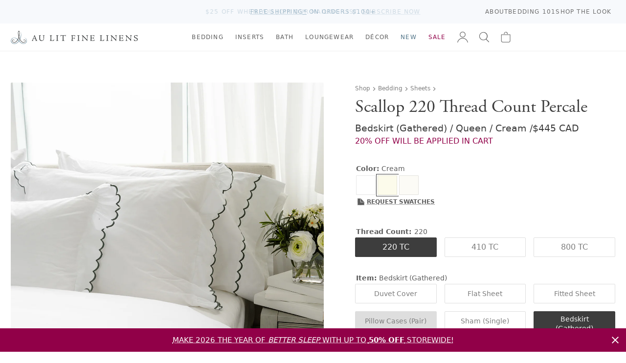

--- FILE ---
content_type: text/html; charset=utf-8
request_url: https://www.aulitfinelinens.com/products/scallop?variant=254789926
body_size: 47903
content:
<!doctype html>
<html lang="en">
  <head>
    <meta charset="utf-8">
    <meta http-equiv="X-UA-Compatible" content="IE=edge">
    <meta name="viewport" content="width=device-width,initial-scale=1">
    <title>Scallop Embroidery Sheets - Au Lit Fine Linens</title>
    
      <meta name="description" content="Select from over 20 unique stitch colours for embroidery. Our custom embroidered collections are proudly made-to-order at our Montreal workroom in the fabric and stitch colour of your choosing. Our exquisite quality scalloped sheets have been part of the Au Lit collection since our earliest days, more than forty years " >
    
    <link rel="preconnect" href="https://cdn.shopify.com" crossorigin>
    <link rel="stylesheet" href="https://use.typekit.net/vom6blr.css">
    
  

  
    <style data-shopify>
      :root {
          --airforce-color: #c1d1d4;
          --amethyst-color: #99a1cc;
          --antique-color: #d7c9b8;
          --aqua-color: #a4bcb6;
          --army-color: #656b59;
          --atlantic-blue-color: #5a98a2;
          --au-lit-blue-maple-leaf-color: #c8d1e1;
          --azur-color: #40a4ca;
          --ballet-color: #f4dfe6;
          --beach-color: #efeddd;
          --beige-color: #dcd8cd;
          --bellini-color: #f5d3d3;
          --biscuit-color: #d4cbad;
          --black-color: #000000;
          --blue-color: #b5c6d0;
          --blue-jay-blue-maple-leaf-color: #415796;
          --blue-sleep-mask-color: #87a8ba;
          --blush-color: #f1dde1;
          --burnt-red-color: #944d4d;
          --cameo-rose-color: #e7c2d0;
          --castle-rock-color: #63687b;
          --celadon-color: #d4ded0;
          --cement-color: #dbddde;
          --chalk-color: #f4f4f3;
          --champagne-color: #e4d8d0;
          --chappel-green-color: #b7dad2;
          --charcoal-color: #5c5a5a;
          --chestnut-color: #c4b294;
          --classic-navy-color: #072a59;
          --clay-color: #d6d3c9;
          --coal-color: #535353;
          --coastal-blue-color: #3f667c;
          --cobble-color: #dcd5bd;
          --cocoa-color: #5b3c2f;
          --cream-color: #fcfbeb;
          --crystal-blue-color: #bbcad1;
          --dark-grey-color: #646362;
          --dark-mint-color: #b2c1b5;
          --dark-silver-color: #aeaeae;
          --david-grey-color: #777777;
          --dawn-blue-color: #d2e1ed;
          --denim-color: #434f81;
          --denim-blue-color: #8fa0b7;
          --denim-melange-color: #677484;
          --dove-color: #dad3c2;
          --dove-white-color: #f1f1ea;
          --driftwood-color: #a19274;
          --dune-color: #e9e7dd;
          --dust-pink-color: #deccca;
          --ecru-color: #e9e2c4;
          --egg-nog-color: #e8e3cf;
          --eggshell-color: #f7f6e2;
          --eggshell-cream-color: #f7f1e0;
          --elm-color: #7d8461;
          --eucalyptus-color: #47604d;
          --faded-black-color: #585656;
          --flax-color: #ded6c4;
          --fog-color: #c9c0b0;
          --fog-blue-color: #636f89;
          --french-blue-color: #9bcce7;
          --glacier-color: #dadee1;
          --glacier-grey-color: #d3d8dc;
          --granite-color: #797272;
          --graphite-color: #4f5051;
          --green-color: #547654;
          --green-tea-color: #b5c5b5;
          --greige-color: #afad9f;
          --grey-color: #b1b1b1;
          --grey-dawn-color: #b4b1b1;
          --grey-fox-color: #d9d9d9;
          --grey-shagreen-color: #747674;
          --gris-color: #5d5d5d;
          --heather-grey-color: #c2c2c2;
          --heather-pearl-color: #dedede;
          --henna-color: #d67b7b;
          --hermes-color: #d76d18;
          --hunter-color: #17491a;
          --hunter-green-color: #3c5e3d;
          --ice-color: #cee7ef;
          --ice-blue-color: #e5f4f9;
          --indigo-color: #284399;
          --ink-color: #0d2141;
          --ivory-color: #fdfdf4;
          --kale-color: #466346;
          --latte-color: #bfb098;
          --light-color: #bababa;
          --light-grey-color: #bcbdc2;
          --light-sage-green-color: #bcc9be;
          --light-tan-color: #d5d4cb;
          --lilac-ash-color: #cab6c5;
          --lily-pad-color: #a8c4c3;
          --linen-color: #c3b38c;
          --luna-color: #d9d9dc;
          --midnight-color: #3f4581;
          --milk-color: #fcfbf6;
          --mineral-color: #baccd7;
          --mineral-blue-color: #c6d8e3;
          --mink-color: #b7a890;
          --mink-1-color: #d2cdc2;
          --morning-blue-color: #c7dae6;
          --moss-color: #728b7d;
          --mustard-color: #dfc866;
          --natural-color: #dad6cb;
          --navy-color: #374976;
          --navy-melange-color: #234263;
          --nude-pink-color: #e6dad4;
          --oatmeal-color: #e4dec7;
          --ocean-color: #afd1d1;
          --ochre-color: #d7ba49;
          --off-white-color: #fafaf2;
          --olive-color: #56664e;
          --olive-green-color: #828441;
          --oyster-color: #e1e3e6;
          --pale-pink-color: #f4e0e0;
          --paprika-color: #c67548;
          --parchment-color: #f1f0ea;
          --pearl-color: #eef2f2;
          --pearl-grey-color: #dadada;
          --pebble-color: #d9d4cf;
          --pebble-grey-color: #acaa9d;
          --pebble-grey-dark-color: #767878;
          --peggy-pink-color: #efdbd8;
          --perle-color: #ebeff3;
          --pewter-color: #616872;
          --pine-color: #3a564a;
          --pink-color: #e8d2d4;
          --pink-champagne-color: #efe1e9;
          --platinum-color: #cacaca;
          --pool-blue-color: #bacdde;
          --primrose-color: #e2cfc6;
          --purple-color: #43114e;
          --putty-color: #b9b1a0;
          --red-color: #9e0a0a;
          --red-maple-leaf-color: #af2020;
          --rosewater-color: #f1ded6;
          --sage-color: #c4d6c3;
          --sage-green-color: #6f7c6f;
          --sand-color: #e9e1c5;
          --sea-blue-color: #516286;
          --seaglass-color: #92a69a;
          --seamist-color: #9dbfc4;
          --shadow-color: #152256;
          --shell-pink-color: #d9b3b3;
          --silver-color: #d6d9dc;
          --silver-birch-color: #c4c5c5;
          --silver-grey-color: #dfdfdf;
          --silver-maple-leaf-color: #b9c1c1;
          --silvergrey-color: #b7bbbc;
          --skylight-color: #c9d1d4;
          --slate-color: #626263;
          --slipper-pink-color: #f4dee3;
          --smoke-color: #787676;
          --snow-color: #fbfcf8;
          --soil-color: #cf876d;
          --sorbet-color: #f5e9f1;
          --spanish-grey-color: #646578;
          --sterling-color: #ccc9bb;
          --stone-color: #bfb7ad;
          --stone-blue-color: #727c8b;
          --storm-grey-color: #343237;
          --sunflower-color: #f1dc6b;
          --swedish-blue-color: #98b4d1;
          --tan-color: #b1a187;
          --taupe-color: #aea799;
          --terra-cotta-color: #a46456;
          --trooper-color: #617186;
          --twilight-color: #263d7c;
          --twilight-blue-color: #414787;
          --vanilla-color: #ececd6;
          --vapour-grey-color: #cdd0d9;
          --violet-color: #e7dae3;
          --warm-white-color: #f7f6ef;
          --white-color: #ffffff;
          --white-sleep-mask-color: #ffffff;
          --yellow-color: #f2de88;
          --zinc-color: #9c93a1;}
    </style>
  

    <link href="//www.aulitfinelinens.com/cdn/shop/t/226/assets/style.css?v=183758731642871381671768843432" rel="stylesheet" type="text/css" media="all" />
    <link href="//www.aulitfinelinens.com/cdn/shop/t/226/assets/navcolors.css?v=133502011380762193991765132781" rel="stylesheet" type="text/css" media="all" />
    
    <script src="//www.aulitfinelinens.com/cdn/shopifycloud/storefront/assets/themes_support/option_selection-b017cd28.js" type="text/javascript"></script>
    <script src="//www.aulitfinelinens.com/cdn/shop/t/226/assets/script-head.js?v=46110443720578110021765132781"></script>
    <script>window.performance && window.performance.mark && window.performance.mark('shopify.content_for_header.start');</script><meta name="google-site-verification" content="beiYoh9GqPftoGZnXjQBBwfNGZFQ9abpGEGgmJCp2BY">
<meta id="shopify-digital-wallet" name="shopify-digital-wallet" content="/1142302/digital_wallets/dialog">
<meta name="shopify-checkout-api-token" content="26a61162224549e256e25011a12d5248">
<link rel="alternate" type="application/json+oembed" href="https://www.aulitfinelinens.com/products/scallop.oembed">
<script async="async" src="/checkouts/internal/preloads.js?locale=en-CA"></script>
<link rel="preconnect" href="https://shop.app" crossorigin="anonymous">
<script async="async" src="https://shop.app/checkouts/internal/preloads.js?locale=en-CA&shop_id=1142302" crossorigin="anonymous"></script>
<script id="apple-pay-shop-capabilities" type="application/json">{"shopId":1142302,"countryCode":"CA","currencyCode":"CAD","merchantCapabilities":["supports3DS"],"merchantId":"gid:\/\/shopify\/Shop\/1142302","merchantName":"Au Lit Fine Linens","requiredBillingContactFields":["postalAddress","email","phone"],"requiredShippingContactFields":["postalAddress","email","phone"],"shippingType":"shipping","supportedNetworks":["visa","masterCard","amex","discover","interac","jcb"],"total":{"type":"pending","label":"Au Lit Fine Linens","amount":"1.00"},"shopifyPaymentsEnabled":true,"supportsSubscriptions":true}</script>
<script id="shopify-features" type="application/json">{"accessToken":"26a61162224549e256e25011a12d5248","betas":["rich-media-storefront-analytics"],"domain":"www.aulitfinelinens.com","predictiveSearch":true,"shopId":1142302,"locale":"en"}</script>
<script>var Shopify = Shopify || {};
Shopify.shop = "aulitfinelinens.myshopify.com";
Shopify.locale = "en";
Shopify.currency = {"active":"CAD","rate":"1.0"};
Shopify.country = "CA";
Shopify.theme = {"name":"Production","id":150577414315,"schema_name":null,"schema_version":null,"theme_store_id":null,"role":"main"};
Shopify.theme.handle = "null";
Shopify.theme.style = {"id":null,"handle":null};
Shopify.cdnHost = "www.aulitfinelinens.com/cdn";
Shopify.routes = Shopify.routes || {};
Shopify.routes.root = "/";</script>
<script type="module">!function(o){(o.Shopify=o.Shopify||{}).modules=!0}(window);</script>
<script>!function(o){function n(){var o=[];function n(){o.push(Array.prototype.slice.apply(arguments))}return n.q=o,n}var t=o.Shopify=o.Shopify||{};t.loadFeatures=n(),t.autoloadFeatures=n()}(window);</script>
<script>
  window.ShopifyPay = window.ShopifyPay || {};
  window.ShopifyPay.apiHost = "shop.app\/pay";
  window.ShopifyPay.redirectState = null;
</script>
<script id="shop-js-analytics" type="application/json">{"pageType":"product"}</script>
<script defer="defer" async type="module" src="//www.aulitfinelinens.com/cdn/shopifycloud/shop-js/modules/v2/client.init-shop-cart-sync_BdyHc3Nr.en.esm.js"></script>
<script defer="defer" async type="module" src="//www.aulitfinelinens.com/cdn/shopifycloud/shop-js/modules/v2/chunk.common_Daul8nwZ.esm.js"></script>
<script type="module">
  await import("//www.aulitfinelinens.com/cdn/shopifycloud/shop-js/modules/v2/client.init-shop-cart-sync_BdyHc3Nr.en.esm.js");
await import("//www.aulitfinelinens.com/cdn/shopifycloud/shop-js/modules/v2/chunk.common_Daul8nwZ.esm.js");

  window.Shopify.SignInWithShop?.initShopCartSync?.({"fedCMEnabled":true,"windoidEnabled":true});

</script>
<script>
  window.Shopify = window.Shopify || {};
  if (!window.Shopify.featureAssets) window.Shopify.featureAssets = {};
  window.Shopify.featureAssets['shop-js'] = {"shop-cart-sync":["modules/v2/client.shop-cart-sync_QYOiDySF.en.esm.js","modules/v2/chunk.common_Daul8nwZ.esm.js"],"init-fed-cm":["modules/v2/client.init-fed-cm_DchLp9rc.en.esm.js","modules/v2/chunk.common_Daul8nwZ.esm.js"],"shop-button":["modules/v2/client.shop-button_OV7bAJc5.en.esm.js","modules/v2/chunk.common_Daul8nwZ.esm.js"],"init-windoid":["modules/v2/client.init-windoid_DwxFKQ8e.en.esm.js","modules/v2/chunk.common_Daul8nwZ.esm.js"],"shop-cash-offers":["modules/v2/client.shop-cash-offers_DWtL6Bq3.en.esm.js","modules/v2/chunk.common_Daul8nwZ.esm.js","modules/v2/chunk.modal_CQq8HTM6.esm.js"],"shop-toast-manager":["modules/v2/client.shop-toast-manager_CX9r1SjA.en.esm.js","modules/v2/chunk.common_Daul8nwZ.esm.js"],"init-shop-email-lookup-coordinator":["modules/v2/client.init-shop-email-lookup-coordinator_UhKnw74l.en.esm.js","modules/v2/chunk.common_Daul8nwZ.esm.js"],"pay-button":["modules/v2/client.pay-button_DzxNnLDY.en.esm.js","modules/v2/chunk.common_Daul8nwZ.esm.js"],"avatar":["modules/v2/client.avatar_BTnouDA3.en.esm.js"],"init-shop-cart-sync":["modules/v2/client.init-shop-cart-sync_BdyHc3Nr.en.esm.js","modules/v2/chunk.common_Daul8nwZ.esm.js"],"shop-login-button":["modules/v2/client.shop-login-button_D8B466_1.en.esm.js","modules/v2/chunk.common_Daul8nwZ.esm.js","modules/v2/chunk.modal_CQq8HTM6.esm.js"],"init-customer-accounts-sign-up":["modules/v2/client.init-customer-accounts-sign-up_C8fpPm4i.en.esm.js","modules/v2/client.shop-login-button_D8B466_1.en.esm.js","modules/v2/chunk.common_Daul8nwZ.esm.js","modules/v2/chunk.modal_CQq8HTM6.esm.js"],"init-shop-for-new-customer-accounts":["modules/v2/client.init-shop-for-new-customer-accounts_CVTO0Ztu.en.esm.js","modules/v2/client.shop-login-button_D8B466_1.en.esm.js","modules/v2/chunk.common_Daul8nwZ.esm.js","modules/v2/chunk.modal_CQq8HTM6.esm.js"],"init-customer-accounts":["modules/v2/client.init-customer-accounts_dRgKMfrE.en.esm.js","modules/v2/client.shop-login-button_D8B466_1.en.esm.js","modules/v2/chunk.common_Daul8nwZ.esm.js","modules/v2/chunk.modal_CQq8HTM6.esm.js"],"shop-follow-button":["modules/v2/client.shop-follow-button_CkZpjEct.en.esm.js","modules/v2/chunk.common_Daul8nwZ.esm.js","modules/v2/chunk.modal_CQq8HTM6.esm.js"],"lead-capture":["modules/v2/client.lead-capture_BntHBhfp.en.esm.js","modules/v2/chunk.common_Daul8nwZ.esm.js","modules/v2/chunk.modal_CQq8HTM6.esm.js"],"checkout-modal":["modules/v2/client.checkout-modal_CfxcYbTm.en.esm.js","modules/v2/chunk.common_Daul8nwZ.esm.js","modules/v2/chunk.modal_CQq8HTM6.esm.js"],"shop-login":["modules/v2/client.shop-login_Da4GZ2H6.en.esm.js","modules/v2/chunk.common_Daul8nwZ.esm.js","modules/v2/chunk.modal_CQq8HTM6.esm.js"],"payment-terms":["modules/v2/client.payment-terms_MV4M3zvL.en.esm.js","modules/v2/chunk.common_Daul8nwZ.esm.js","modules/v2/chunk.modal_CQq8HTM6.esm.js"]};
</script>
<script>(function() {
  var isLoaded = false;
  function asyncLoad() {
    if (isLoaded) return;
    isLoaded = true;
    var urls = ["https:\/\/cdn-stamped-io.azureedge.net\/files\/shopify.v2.min.js?shop=aulitfinelinens.myshopify.com","https:\/\/call.chatra.io\/shopify?chatraId=CXmZXWJf4rmhjWG4D\u0026shop=aulitfinelinens.myshopify.com","https:\/\/chimpstatic.com\/mcjs-connected\/js\/users\/2b7750d325ec55080d8adc960\/2b959c287024a0c4bf59e6b12.js?shop=aulitfinelinens.myshopify.com","https:\/\/cdn1.stamped.io\/files\/shopify.v2.min.js?shop=aulitfinelinens.myshopify.com","https:\/\/s3.amazonaws.com\/pixelpop\/usercontent\/scripts\/61046d8b-3b44-496b-889d-67fc6880fcf9\/pixelpop.js?shop=aulitfinelinens.myshopify.com"];
    for (var i = 0; i < urls.length; i++) {
      var s = document.createElement('script');
      s.type = 'text/javascript';
      s.async = true;
      s.src = urls[i];
      var x = document.getElementsByTagName('script')[0];
      x.parentNode.insertBefore(s, x);
    }
  };
  if(window.attachEvent) {
    window.attachEvent('onload', asyncLoad);
  } else {
    window.addEventListener('load', asyncLoad, false);
  }
})();</script>
<script id="__st">var __st={"a":1142302,"offset":-18000,"reqid":"0ab68f22-b5fc-439c-b1a3-1ca10e222343-1768993824","pageurl":"www.aulitfinelinens.com\/products\/scallop?variant=254789926","u":"a62f583f9997","p":"product","rtyp":"product","rid":111492880};</script>
<script>window.ShopifyPaypalV4VisibilityTracking = true;</script>
<script id="captcha-bootstrap">!function(){'use strict';const t='contact',e='account',n='new_comment',o=[[t,t],['blogs',n],['comments',n],[t,'customer']],c=[[e,'customer_login'],[e,'guest_login'],[e,'recover_customer_password'],[e,'create_customer']],r=t=>t.map((([t,e])=>`form[action*='/${t}']:not([data-nocaptcha='true']) input[name='form_type'][value='${e}']`)).join(','),a=t=>()=>t?[...document.querySelectorAll(t)].map((t=>t.form)):[];function s(){const t=[...o],e=r(t);return a(e)}const i='password',u='form_key',d=['recaptcha-v3-token','g-recaptcha-response','h-captcha-response',i],f=()=>{try{return window.sessionStorage}catch{return}},m='__shopify_v',_=t=>t.elements[u];function p(t,e,n=!1){try{const o=window.sessionStorage,c=JSON.parse(o.getItem(e)),{data:r}=function(t){const{data:e,action:n}=t;return t[m]||n?{data:e,action:n}:{data:t,action:n}}(c);for(const[e,n]of Object.entries(r))t.elements[e]&&(t.elements[e].value=n);n&&o.removeItem(e)}catch(o){console.error('form repopulation failed',{error:o})}}const l='form_type',E='cptcha';function T(t){t.dataset[E]=!0}const w=window,h=w.document,L='Shopify',v='ce_forms',y='captcha';let A=!1;((t,e)=>{const n=(g='f06e6c50-85a8-45c8-87d0-21a2b65856fe',I='https://cdn.shopify.com/shopifycloud/storefront-forms-hcaptcha/ce_storefront_forms_captcha_hcaptcha.v1.5.2.iife.js',D={infoText:'Protected by hCaptcha',privacyText:'Privacy',termsText:'Terms'},(t,e,n)=>{const o=w[L][v],c=o.bindForm;if(c)return c(t,g,e,D).then(n);var r;o.q.push([[t,g,e,D],n]),r=I,A||(h.body.append(Object.assign(h.createElement('script'),{id:'captcha-provider',async:!0,src:r})),A=!0)});var g,I,D;w[L]=w[L]||{},w[L][v]=w[L][v]||{},w[L][v].q=[],w[L][y]=w[L][y]||{},w[L][y].protect=function(t,e){n(t,void 0,e),T(t)},Object.freeze(w[L][y]),function(t,e,n,w,h,L){const[v,y,A,g]=function(t,e,n){const i=e?o:[],u=t?c:[],d=[...i,...u],f=r(d),m=r(i),_=r(d.filter((([t,e])=>n.includes(e))));return[a(f),a(m),a(_),s()]}(w,h,L),I=t=>{const e=t.target;return e instanceof HTMLFormElement?e:e&&e.form},D=t=>v().includes(t);t.addEventListener('submit',(t=>{const e=I(t);if(!e)return;const n=D(e)&&!e.dataset.hcaptchaBound&&!e.dataset.recaptchaBound,o=_(e),c=g().includes(e)&&(!o||!o.value);(n||c)&&t.preventDefault(),c&&!n&&(function(t){try{if(!f())return;!function(t){const e=f();if(!e)return;const n=_(t);if(!n)return;const o=n.value;o&&e.removeItem(o)}(t);const e=Array.from(Array(32),(()=>Math.random().toString(36)[2])).join('');!function(t,e){_(t)||t.append(Object.assign(document.createElement('input'),{type:'hidden',name:u})),t.elements[u].value=e}(t,e),function(t,e){const n=f();if(!n)return;const o=[...t.querySelectorAll(`input[type='${i}']`)].map((({name:t})=>t)),c=[...d,...o],r={};for(const[a,s]of new FormData(t).entries())c.includes(a)||(r[a]=s);n.setItem(e,JSON.stringify({[m]:1,action:t.action,data:r}))}(t,e)}catch(e){console.error('failed to persist form',e)}}(e),e.submit())}));const S=(t,e)=>{t&&!t.dataset[E]&&(n(t,e.some((e=>e===t))),T(t))};for(const o of['focusin','change'])t.addEventListener(o,(t=>{const e=I(t);D(e)&&S(e,y())}));const B=e.get('form_key'),M=e.get(l),P=B&&M;t.addEventListener('DOMContentLoaded',(()=>{const t=y();if(P)for(const e of t)e.elements[l].value===M&&p(e,B);[...new Set([...A(),...v().filter((t=>'true'===t.dataset.shopifyCaptcha))])].forEach((e=>S(e,t)))}))}(h,new URLSearchParams(w.location.search),n,t,e,['guest_login'])})(!0,!0)}();</script>
<script integrity="sha256-4kQ18oKyAcykRKYeNunJcIwy7WH5gtpwJnB7kiuLZ1E=" data-source-attribution="shopify.loadfeatures" defer="defer" src="//www.aulitfinelinens.com/cdn/shopifycloud/storefront/assets/storefront/load_feature-a0a9edcb.js" crossorigin="anonymous"></script>
<script crossorigin="anonymous" defer="defer" src="//www.aulitfinelinens.com/cdn/shopifycloud/storefront/assets/shopify_pay/storefront-65b4c6d7.js?v=20250812"></script>
<script data-source-attribution="shopify.dynamic_checkout.dynamic.init">var Shopify=Shopify||{};Shopify.PaymentButton=Shopify.PaymentButton||{isStorefrontPortableWallets:!0,init:function(){window.Shopify.PaymentButton.init=function(){};var t=document.createElement("script");t.src="https://www.aulitfinelinens.com/cdn/shopifycloud/portable-wallets/latest/portable-wallets.en.js",t.type="module",document.head.appendChild(t)}};
</script>
<script data-source-attribution="shopify.dynamic_checkout.buyer_consent">
  function portableWalletsHideBuyerConsent(e){var t=document.getElementById("shopify-buyer-consent"),n=document.getElementById("shopify-subscription-policy-button");t&&n&&(t.classList.add("hidden"),t.setAttribute("aria-hidden","true"),n.removeEventListener("click",e))}function portableWalletsShowBuyerConsent(e){var t=document.getElementById("shopify-buyer-consent"),n=document.getElementById("shopify-subscription-policy-button");t&&n&&(t.classList.remove("hidden"),t.removeAttribute("aria-hidden"),n.addEventListener("click",e))}window.Shopify?.PaymentButton&&(window.Shopify.PaymentButton.hideBuyerConsent=portableWalletsHideBuyerConsent,window.Shopify.PaymentButton.showBuyerConsent=portableWalletsShowBuyerConsent);
</script>
<script data-source-attribution="shopify.dynamic_checkout.cart.bootstrap">document.addEventListener("DOMContentLoaded",(function(){function t(){return document.querySelector("shopify-accelerated-checkout-cart, shopify-accelerated-checkout")}if(t())Shopify.PaymentButton.init();else{new MutationObserver((function(e,n){t()&&(Shopify.PaymentButton.init(),n.disconnect())})).observe(document.body,{childList:!0,subtree:!0})}}));
</script>
<link id="shopify-accelerated-checkout-styles" rel="stylesheet" media="screen" href="https://www.aulitfinelinens.com/cdn/shopifycloud/portable-wallets/latest/accelerated-checkout-backwards-compat.css" crossorigin="anonymous">
<style id="shopify-accelerated-checkout-cart">
        #shopify-buyer-consent {
  margin-top: 1em;
  display: inline-block;
  width: 100%;
}

#shopify-buyer-consent.hidden {
  display: none;
}

#shopify-subscription-policy-button {
  background: none;
  border: none;
  padding: 0;
  text-decoration: underline;
  font-size: inherit;
  cursor: pointer;
}

#shopify-subscription-policy-button::before {
  box-shadow: none;
}

      </style>

<script>window.performance && window.performance.mark && window.performance.mark('shopify.content_for_header.end');</script>
    <link rel="canonical" href="https://www.aulitfinelinens.com/products/scallop">
    <meta name="description" content="Select from over 20 unique stitch colours for embroidery. Our custom embroidered collections are proudly made-to-order at our Montreal workroom in the fabric and stitch colour of your choosing. Our exquisite quality scalloped sheets have been part of the Au Lit collection since our earliest days, more than forty years "><link rel="apple-touch-icon" href="//www.aulitfinelinens.com/cdn/shop/t/226/assets/apple-touch-icon.png?v=127541040716528935311765132781" sizes="180x180">
<link rel="icon" href="//www.aulitfinelinens.com/cdn/shop/t/226/assets/favicon.ico?v=38417911428363252851765132781" sizes="any">
<link rel="icon" href="//www.aulitfinelinens.com/cdn/shop/t/226/assets/favicon.svg?v=158723736434228352641765132781" type="image/svg+xml">
    <script>
    window.shopUrl = 'https://www.aulitfinelinens.com';
    window.productCardMedia = {};
    window.stitchingImages = {};
    </script>

    <!-- Google Tag Manager -->
    <script>(function(w,d,s,l,i){w[l]=w[l]||[];w[l].push({'gtm.start':
    new Date().getTime(),event:'gtm.js'});var f=d.getElementsByTagName(s)[0],
    j=d.createElement(s),dl=l!='dataLayer'?'&l='+l:'';j.async=true;j.src=
    'https://www.googletagmanager.com/gtm.js?id='+i+dl;f.parentNode.insertBefore(j,f);
    })(window,document,'script','dataLayer','GTM-WXPT4SV');</script>
    <!-- End Google Tag Manager -->
    
  <!-- BEGIN app block: shopify://apps/gift-reggie-gift-registry/blocks/app-embed-block/00fe746e-081c-46a2-a15d-bcbd6f41b0f0 --><script type="application/json" id="gift_reggie_data">
  {
    "storefrontAccessToken": null,
    "registryId": null,
    "registryAdmin": null,
    "customerId": null,
    

    "productId": 111492880,
    "rootUrl": "\/",
    "accountLoginUrl": "\/customer_authentication\/login",
    "accountLoginReturnParam": "return_to=",
    "currentLanguage": null,

    "button_layout": "column",
    "button_order": "registry_wishlist",
    "button_alignment": "justify",
    "behavior_on_no_id": "hide",
    "wishlist_button_visibility": "nobody",
    "registry_button_visibility": "everyone",
    "registry_button_behavior": "ajax",
    "online_store_version": "1",
    "button_location_override": ".form-actions",
    "button_location_override_position": "inside",

    "wishlist_button_appearance": "bare",
    "registry_button_appearance": "bare",
    "wishlist_button_classname": "",
    "registry_button_classname": "button theme-blue",
    "wishlist_button_image_not_present": null,
    "wishlist_button_image_is_present": null,
    "registry_button_image": null,

    "checkout_button_selector": "",

    "i18n": {
      "wishlist": {
        "idleAdd": "Add to Wishlist",
        "idleRemove": "Remove from Wishlist",
        "pending": "...",
        "successAdd": "Added to Wishlist",
        "successRemove": "Removed from Wishlist",
        "noVariant": "Add to Wishlist",
        "error": "Error"
      },
      "registry": {
        "idleAdd": "Add to Registry",
        "idleRemove": "Remove from Registry",
        "pending": "...",
        "successAdd": "Added to Registry",
        "successRemove": "Removed from Registry",
        "noVariant": "Add to Registry",
        "error": "Error"
      }
    }
  }
</script>
<style>
  :root {
    --gift-reggie-wishlist-button-background-color: #ffffff;
    --gift-reggie-wishlist-button-text-color: #333333;
    --gift-reggie-registry-button-background-color: #ffffff;
    --gift-reggie-registry-button-text-color: #333333;
  }
</style><style>
    
  </style>
<!-- END app block --><!-- BEGIN app block: shopify://apps/sc-easy-redirects/blocks/app/be3f8dbd-5d43-46b4-ba43-2d65046054c2 -->
    <!-- common for all pages -->
    
    
        
            <script src="https://cdn.shopify.com/extensions/264f3360-3201-4ab7-9087-2c63466c86a3/sc-easy-redirects-5/assets/esc-redirect-app.js" async></script>
        
    




<!-- END app block --><script src="https://cdn.shopify.com/extensions/019bc26b-0268-7101-b29a-175ad992ce9e/gift-reggie-gift-registry-124/assets/app-embed-block.js" type="text/javascript" defer="defer"></script>
<link href="https://cdn.shopify.com/extensions/019bc26b-0268-7101-b29a-175ad992ce9e/gift-reggie-gift-registry-124/assets/app-embed-block.css" rel="stylesheet" type="text/css" media="all">
<meta property="og:image" content="https://cdn.shopify.com/s/files/1/0114/2302/files/Scallop220ThreadCountPercale-Eucalyptus7.jpg?v=1753139399" />
<meta property="og:image:secure_url" content="https://cdn.shopify.com/s/files/1/0114/2302/files/Scallop220ThreadCountPercale-Eucalyptus7.jpg?v=1753139399" />
<meta property="og:image:width" content="1200" />
<meta property="og:image:height" content="1500" />
<meta property="og:image:alt" content="Scallop220ThreadCountPercale-Eucalyptus" />
<link href="https://monorail-edge.shopifysvc.com" rel="dns-prefetch">
<script>(function(){if ("sendBeacon" in navigator && "performance" in window) {try {var session_token_from_headers = performance.getEntriesByType('navigation')[0].serverTiming.find(x => x.name == '_s').description;} catch {var session_token_from_headers = undefined;}var session_cookie_matches = document.cookie.match(/_shopify_s=([^;]*)/);var session_token_from_cookie = session_cookie_matches && session_cookie_matches.length === 2 ? session_cookie_matches[1] : "";var session_token = session_token_from_headers || session_token_from_cookie || "";function handle_abandonment_event(e) {var entries = performance.getEntries().filter(function(entry) {return /monorail-edge.shopifysvc.com/.test(entry.name);});if (!window.abandonment_tracked && entries.length === 0) {window.abandonment_tracked = true;var currentMs = Date.now();var navigation_start = performance.timing.navigationStart;var payload = {shop_id: 1142302,url: window.location.href,navigation_start,duration: currentMs - navigation_start,session_token,page_type: "product"};window.navigator.sendBeacon("https://monorail-edge.shopifysvc.com/v1/produce", JSON.stringify({schema_id: "online_store_buyer_site_abandonment/1.1",payload: payload,metadata: {event_created_at_ms: currentMs,event_sent_at_ms: currentMs}}));}}window.addEventListener('pagehide', handle_abandonment_event);}}());</script>
<script id="web-pixels-manager-setup">(function e(e,d,r,n,o){if(void 0===o&&(o={}),!Boolean(null===(a=null===(i=window.Shopify)||void 0===i?void 0:i.analytics)||void 0===a?void 0:a.replayQueue)){var i,a;window.Shopify=window.Shopify||{};var t=window.Shopify;t.analytics=t.analytics||{};var s=t.analytics;s.replayQueue=[],s.publish=function(e,d,r){return s.replayQueue.push([e,d,r]),!0};try{self.performance.mark("wpm:start")}catch(e){}var l=function(){var e={modern:/Edge?\/(1{2}[4-9]|1[2-9]\d|[2-9]\d{2}|\d{4,})\.\d+(\.\d+|)|Firefox\/(1{2}[4-9]|1[2-9]\d|[2-9]\d{2}|\d{4,})\.\d+(\.\d+|)|Chrom(ium|e)\/(9{2}|\d{3,})\.\d+(\.\d+|)|(Maci|X1{2}).+ Version\/(15\.\d+|(1[6-9]|[2-9]\d|\d{3,})\.\d+)([,.]\d+|)( \(\w+\)|)( Mobile\/\w+|) Safari\/|Chrome.+OPR\/(9{2}|\d{3,})\.\d+\.\d+|(CPU[ +]OS|iPhone[ +]OS|CPU[ +]iPhone|CPU IPhone OS|CPU iPad OS)[ +]+(15[._]\d+|(1[6-9]|[2-9]\d|\d{3,})[._]\d+)([._]\d+|)|Android:?[ /-](13[3-9]|1[4-9]\d|[2-9]\d{2}|\d{4,})(\.\d+|)(\.\d+|)|Android.+Firefox\/(13[5-9]|1[4-9]\d|[2-9]\d{2}|\d{4,})\.\d+(\.\d+|)|Android.+Chrom(ium|e)\/(13[3-9]|1[4-9]\d|[2-9]\d{2}|\d{4,})\.\d+(\.\d+|)|SamsungBrowser\/([2-9]\d|\d{3,})\.\d+/,legacy:/Edge?\/(1[6-9]|[2-9]\d|\d{3,})\.\d+(\.\d+|)|Firefox\/(5[4-9]|[6-9]\d|\d{3,})\.\d+(\.\d+|)|Chrom(ium|e)\/(5[1-9]|[6-9]\d|\d{3,})\.\d+(\.\d+|)([\d.]+$|.*Safari\/(?![\d.]+ Edge\/[\d.]+$))|(Maci|X1{2}).+ Version\/(10\.\d+|(1[1-9]|[2-9]\d|\d{3,})\.\d+)([,.]\d+|)( \(\w+\)|)( Mobile\/\w+|) Safari\/|Chrome.+OPR\/(3[89]|[4-9]\d|\d{3,})\.\d+\.\d+|(CPU[ +]OS|iPhone[ +]OS|CPU[ +]iPhone|CPU IPhone OS|CPU iPad OS)[ +]+(10[._]\d+|(1[1-9]|[2-9]\d|\d{3,})[._]\d+)([._]\d+|)|Android:?[ /-](13[3-9]|1[4-9]\d|[2-9]\d{2}|\d{4,})(\.\d+|)(\.\d+|)|Mobile Safari.+OPR\/([89]\d|\d{3,})\.\d+\.\d+|Android.+Firefox\/(13[5-9]|1[4-9]\d|[2-9]\d{2}|\d{4,})\.\d+(\.\d+|)|Android.+Chrom(ium|e)\/(13[3-9]|1[4-9]\d|[2-9]\d{2}|\d{4,})\.\d+(\.\d+|)|Android.+(UC? ?Browser|UCWEB|U3)[ /]?(15\.([5-9]|\d{2,})|(1[6-9]|[2-9]\d|\d{3,})\.\d+)\.\d+|SamsungBrowser\/(5\.\d+|([6-9]|\d{2,})\.\d+)|Android.+MQ{2}Browser\/(14(\.(9|\d{2,})|)|(1[5-9]|[2-9]\d|\d{3,})(\.\d+|))(\.\d+|)|K[Aa][Ii]OS\/(3\.\d+|([4-9]|\d{2,})\.\d+)(\.\d+|)/},d=e.modern,r=e.legacy,n=navigator.userAgent;return n.match(d)?"modern":n.match(r)?"legacy":"unknown"}(),u="modern"===l?"modern":"legacy",c=(null!=n?n:{modern:"",legacy:""})[u],f=function(e){return[e.baseUrl,"/wpm","/b",e.hashVersion,"modern"===e.buildTarget?"m":"l",".js"].join("")}({baseUrl:d,hashVersion:r,buildTarget:u}),m=function(e){var d=e.version,r=e.bundleTarget,n=e.surface,o=e.pageUrl,i=e.monorailEndpoint;return{emit:function(e){var a=e.status,t=e.errorMsg,s=(new Date).getTime(),l=JSON.stringify({metadata:{event_sent_at_ms:s},events:[{schema_id:"web_pixels_manager_load/3.1",payload:{version:d,bundle_target:r,page_url:o,status:a,surface:n,error_msg:t},metadata:{event_created_at_ms:s}}]});if(!i)return console&&console.warn&&console.warn("[Web Pixels Manager] No Monorail endpoint provided, skipping logging."),!1;try{return self.navigator.sendBeacon.bind(self.navigator)(i,l)}catch(e){}var u=new XMLHttpRequest;try{return u.open("POST",i,!0),u.setRequestHeader("Content-Type","text/plain"),u.send(l),!0}catch(e){return console&&console.warn&&console.warn("[Web Pixels Manager] Got an unhandled error while logging to Monorail."),!1}}}}({version:r,bundleTarget:l,surface:e.surface,pageUrl:self.location.href,monorailEndpoint:e.monorailEndpoint});try{o.browserTarget=l,function(e){var d=e.src,r=e.async,n=void 0===r||r,o=e.onload,i=e.onerror,a=e.sri,t=e.scriptDataAttributes,s=void 0===t?{}:t,l=document.createElement("script"),u=document.querySelector("head"),c=document.querySelector("body");if(l.async=n,l.src=d,a&&(l.integrity=a,l.crossOrigin="anonymous"),s)for(var f in s)if(Object.prototype.hasOwnProperty.call(s,f))try{l.dataset[f]=s[f]}catch(e){}if(o&&l.addEventListener("load",o),i&&l.addEventListener("error",i),u)u.appendChild(l);else{if(!c)throw new Error("Did not find a head or body element to append the script");c.appendChild(l)}}({src:f,async:!0,onload:function(){if(!function(){var e,d;return Boolean(null===(d=null===(e=window.Shopify)||void 0===e?void 0:e.analytics)||void 0===d?void 0:d.initialized)}()){var d=window.webPixelsManager.init(e)||void 0;if(d){var r=window.Shopify.analytics;r.replayQueue.forEach((function(e){var r=e[0],n=e[1],o=e[2];d.publishCustomEvent(r,n,o)})),r.replayQueue=[],r.publish=d.publishCustomEvent,r.visitor=d.visitor,r.initialized=!0}}},onerror:function(){return m.emit({status:"failed",errorMsg:"".concat(f," has failed to load")})},sri:function(e){var d=/^sha384-[A-Za-z0-9+/=]+$/;return"string"==typeof e&&d.test(e)}(c)?c:"",scriptDataAttributes:o}),m.emit({status:"loading"})}catch(e){m.emit({status:"failed",errorMsg:(null==e?void 0:e.message)||"Unknown error"})}}})({shopId: 1142302,storefrontBaseUrl: "https://www.aulitfinelinens.com",extensionsBaseUrl: "https://extensions.shopifycdn.com/cdn/shopifycloud/web-pixels-manager",monorailEndpoint: "https://monorail-edge.shopifysvc.com/unstable/produce_batch",surface: "storefront-renderer",enabledBetaFlags: ["2dca8a86"],webPixelsConfigList: [{"id":"451182763","configuration":"{\"config\":\"{\\\"pixel_id\\\":\\\"G-XTQ6VQJGZ3\\\",\\\"target_country\\\":\\\"CA\\\",\\\"gtag_events\\\":[{\\\"type\\\":\\\"search\\\",\\\"action_label\\\":\\\"G-XTQ6VQJGZ3\\\"},{\\\"type\\\":\\\"begin_checkout\\\",\\\"action_label\\\":\\\"G-XTQ6VQJGZ3\\\"},{\\\"type\\\":\\\"view_item\\\",\\\"action_label\\\":[\\\"G-XTQ6VQJGZ3\\\",\\\"MC-G731ZL8B4H\\\"]},{\\\"type\\\":\\\"purchase\\\",\\\"action_label\\\":[\\\"G-XTQ6VQJGZ3\\\",\\\"MC-G731ZL8B4H\\\"]},{\\\"type\\\":\\\"page_view\\\",\\\"action_label\\\":[\\\"G-XTQ6VQJGZ3\\\",\\\"MC-G731ZL8B4H\\\"]},{\\\"type\\\":\\\"add_payment_info\\\",\\\"action_label\\\":\\\"G-XTQ6VQJGZ3\\\"},{\\\"type\\\":\\\"add_to_cart\\\",\\\"action_label\\\":\\\"G-XTQ6VQJGZ3\\\"}],\\\"enable_monitoring_mode\\\":false}\"}","eventPayloadVersion":"v1","runtimeContext":"OPEN","scriptVersion":"b2a88bafab3e21179ed38636efcd8a93","type":"APP","apiClientId":1780363,"privacyPurposes":[],"dataSharingAdjustments":{"protectedCustomerApprovalScopes":["read_customer_address","read_customer_email","read_customer_name","read_customer_personal_data","read_customer_phone"]}},{"id":"133759147","configuration":"{\"pixel_id\":\"1924442314272369\",\"pixel_type\":\"facebook_pixel\",\"metaapp_system_user_token\":\"-\"}","eventPayloadVersion":"v1","runtimeContext":"OPEN","scriptVersion":"ca16bc87fe92b6042fbaa3acc2fbdaa6","type":"APP","apiClientId":2329312,"privacyPurposes":["ANALYTICS","MARKETING","SALE_OF_DATA"],"dataSharingAdjustments":{"protectedCustomerApprovalScopes":["read_customer_address","read_customer_email","read_customer_name","read_customer_personal_data","read_customer_phone"]}},{"id":"56918187","configuration":"{\"tagID\":\"2613432907212\"}","eventPayloadVersion":"v1","runtimeContext":"STRICT","scriptVersion":"18031546ee651571ed29edbe71a3550b","type":"APP","apiClientId":3009811,"privacyPurposes":["ANALYTICS","MARKETING","SALE_OF_DATA"],"dataSharingAdjustments":{"protectedCustomerApprovalScopes":["read_customer_address","read_customer_email","read_customer_name","read_customer_personal_data","read_customer_phone"]}},{"id":"shopify-app-pixel","configuration":"{}","eventPayloadVersion":"v1","runtimeContext":"STRICT","scriptVersion":"0450","apiClientId":"shopify-pixel","type":"APP","privacyPurposes":["ANALYTICS","MARKETING"]},{"id":"shopify-custom-pixel","eventPayloadVersion":"v1","runtimeContext":"LAX","scriptVersion":"0450","apiClientId":"shopify-pixel","type":"CUSTOM","privacyPurposes":["ANALYTICS","MARKETING"]}],isMerchantRequest: false,initData: {"shop":{"name":"Au Lit Fine Linens","paymentSettings":{"currencyCode":"CAD"},"myshopifyDomain":"aulitfinelinens.myshopify.com","countryCode":"CA","storefrontUrl":"https:\/\/www.aulitfinelinens.com"},"customer":null,"cart":null,"checkout":null,"productVariants":[{"price":{"amount":410.0,"currencyCode":"CAD"},"product":{"title":"Scallop 220 Thread Count Percale","vendor":"Au Lit Fine Linens","id":"111492880","untranslatedTitle":"Scallop 220 Thread Count Percale","url":"\/products\/scallop","type":"Percales"},"id":"254789798","image":{"src":"\/\/www.aulitfinelinens.com\/cdn\/shop\/products\/scallop-red-duvetcover_7df89f6c-f482-44f1-87c7-5ce81b7b1d58.jpg?v=1734462709"},"sku":"17124","title":"Duvet Cover \/ Twin \/ White","untranslatedTitle":"Duvet Cover \/ Twin \/ White"},{"price":{"amount":416.0,"currencyCode":"CAD"},"product":{"title":"Scallop 220 Thread Count Percale","vendor":"Au Lit Fine Linens","id":"111492880","untranslatedTitle":"Scallop 220 Thread Count Percale","url":"\/products\/scallop","type":"Percales"},"id":"254789864","image":{"src":"\/\/www.aulitfinelinens.com\/cdn\/shop\/products\/scallop-red-duvetcover_7df89f6c-f482-44f1-87c7-5ce81b7b1d58.jpg?v=1734462709"},"sku":"17169","title":"Duvet Cover \/ Twin \/ Cream","untranslatedTitle":"Duvet Cover \/ Twin \/ Cream"},{"price":{"amount":424.0,"currencyCode":"CAD"},"product":{"title":"Scallop 220 Thread Count Percale","vendor":"Au Lit Fine Linens","id":"111492880","untranslatedTitle":"Scallop 220 Thread Count Percale","url":"\/products\/scallop","type":"Percales"},"id":"542122881","image":{"src":"\/\/www.aulitfinelinens.com\/cdn\/shop\/products\/scallop-red-duvetcover_7df89f6c-f482-44f1-87c7-5ce81b7b1d58.jpg?v=1734462709"},"sku":"113410","title":"Duvet Cover \/ Twin \/ Milk","untranslatedTitle":"Duvet Cover \/ Twin \/ Milk"},{"price":{"amount":439.0,"currencyCode":"CAD"},"product":{"title":"Scallop 220 Thread Count Percale","vendor":"Au Lit Fine Linens","id":"111492880","untranslatedTitle":"Scallop 220 Thread Count Percale","url":"\/products\/scallop","type":"Percales"},"id":"254789800","image":{"src":"\/\/www.aulitfinelinens.com\/cdn\/shop\/products\/scallop-red-duvetcover_7df89f6c-f482-44f1-87c7-5ce81b7b1d58.jpg?v=1734462709"},"sku":"17256","title":"Duvet Cover \/ Double \/ White","untranslatedTitle":"Duvet Cover \/ Double \/ White"},{"price":{"amount":447.0,"currencyCode":"CAD"},"product":{"title":"Scallop 220 Thread Count Percale","vendor":"Au Lit Fine Linens","id":"111492880","untranslatedTitle":"Scallop 220 Thread Count Percale","url":"\/products\/scallop","type":"Percales"},"id":"254789866","image":{"src":"\/\/www.aulitfinelinens.com\/cdn\/shop\/products\/scallop-red-duvetcover_7df89f6c-f482-44f1-87c7-5ce81b7b1d58.jpg?v=1734462709"},"sku":"9006","title":"Duvet Cover \/ Double \/ Cream","untranslatedTitle":"Duvet Cover \/ Double \/ Cream"},{"price":{"amount":457.0,"currencyCode":"CAD"},"product":{"title":"Scallop 220 Thread Count Percale","vendor":"Au Lit Fine Linens","id":"111492880","untranslatedTitle":"Scallop 220 Thread Count Percale","url":"\/products\/scallop","type":"Percales"},"id":"542123397","image":{"src":"\/\/www.aulitfinelinens.com\/cdn\/shop\/products\/scallop-red-duvetcover_7df89f6c-f482-44f1-87c7-5ce81b7b1d58.jpg?v=1734462709"},"sku":"113411","title":"Duvet Cover \/ Double \/ Milk","untranslatedTitle":"Duvet Cover \/ Double \/ Milk"},{"price":{"amount":462.0,"currencyCode":"CAD"},"product":{"title":"Scallop 220 Thread Count Percale","vendor":"Au Lit Fine Linens","id":"111492880","untranslatedTitle":"Scallop 220 Thread Count Percale","url":"\/products\/scallop","type":"Percales"},"id":"254789802","image":{"src":"\/\/www.aulitfinelinens.com\/cdn\/shop\/products\/scallop-red-duvetcover_7df89f6c-f482-44f1-87c7-5ce81b7b1d58.jpg?v=1734462709"},"sku":"15361","title":"Duvet Cover \/ Queen \/ White","untranslatedTitle":"Duvet Cover \/ Queen \/ White"},{"price":{"amount":471.0,"currencyCode":"CAD"},"product":{"title":"Scallop 220 Thread Count Percale","vendor":"Au Lit Fine Linens","id":"111492880","untranslatedTitle":"Scallop 220 Thread Count Percale","url":"\/products\/scallop","type":"Percales"},"id":"254789868","image":{"src":"\/\/www.aulitfinelinens.com\/cdn\/shop\/products\/scallop-red-duvetcover_7df89f6c-f482-44f1-87c7-5ce81b7b1d58.jpg?v=1734462709"},"sku":"9007","title":"Duvet Cover \/ Queen \/ Cream","untranslatedTitle":"Duvet Cover \/ Queen \/ Cream"},{"price":{"amount":481.0,"currencyCode":"CAD"},"product":{"title":"Scallop 220 Thread Count Percale","vendor":"Au Lit Fine Linens","id":"111492880","untranslatedTitle":"Scallop 220 Thread Count Percale","url":"\/products\/scallop","type":"Percales"},"id":"542123773","image":{"src":"\/\/www.aulitfinelinens.com\/cdn\/shop\/products\/scallop-red-duvetcover_7df89f6c-f482-44f1-87c7-5ce81b7b1d58.jpg?v=1734462709"},"sku":"113412","title":"Duvet Cover \/ Queen \/ Milk","untranslatedTitle":"Duvet Cover \/ Queen \/ Milk"},{"price":{"amount":478.0,"currencyCode":"CAD"},"product":{"title":"Scallop 220 Thread Count Percale","vendor":"Au Lit Fine Linens","id":"111492880","untranslatedTitle":"Scallop 220 Thread Count Percale","url":"\/products\/scallop","type":"Percales"},"id":"254789806","image":{"src":"\/\/www.aulitfinelinens.com\/cdn\/shop\/products\/scallop-red-duvetcover_7df89f6c-f482-44f1-87c7-5ce81b7b1d58.jpg?v=1734462709"},"sku":"41660","title":"Duvet Cover \/ Jumbo Queen \/ White","untranslatedTitle":"Duvet Cover \/ Jumbo Queen \/ White"},{"price":{"amount":488.0,"currencyCode":"CAD"},"product":{"title":"Scallop 220 Thread Count Percale","vendor":"Au Lit Fine Linens","id":"111492880","untranslatedTitle":"Scallop 220 Thread Count Percale","url":"\/products\/scallop","type":"Percales"},"id":"254789872","image":{"src":"\/\/www.aulitfinelinens.com\/cdn\/shop\/products\/scallop-red-duvetcover_7df89f6c-f482-44f1-87c7-5ce81b7b1d58.jpg?v=1734462709"},"sku":"9008","title":"Duvet Cover \/ Jumbo Queen \/ Cream","untranslatedTitle":"Duvet Cover \/ Jumbo Queen \/ Cream"},{"price":{"amount":499.0,"currencyCode":"CAD"},"product":{"title":"Scallop 220 Thread Count Percale","vendor":"Au Lit Fine Linens","id":"111492880","untranslatedTitle":"Scallop 220 Thread Count Percale","url":"\/products\/scallop","type":"Percales"},"id":"542125037","image":{"src":"\/\/www.aulitfinelinens.com\/cdn\/shop\/products\/scallop-red-duvetcover_7df89f6c-f482-44f1-87c7-5ce81b7b1d58.jpg?v=1734462709"},"sku":"113413","title":"Duvet Cover \/ Jumbo Queen \/ Milk","untranslatedTitle":"Duvet Cover \/ Jumbo Queen \/ Milk"},{"price":{"amount":484.0,"currencyCode":"CAD"},"product":{"title":"Scallop 220 Thread Count Percale","vendor":"Au Lit Fine Linens","id":"111492880","untranslatedTitle":"Scallop 220 Thread Count Percale","url":"\/products\/scallop","type":"Percales"},"id":"254789804","image":{"src":"\/\/www.aulitfinelinens.com\/cdn\/shop\/products\/scallop-red-duvetcover_7df89f6c-f482-44f1-87c7-5ce81b7b1d58.jpg?v=1734462709"},"sku":"16123","title":"Duvet Cover \/ King \/ White","untranslatedTitle":"Duvet Cover \/ King \/ White"},{"price":{"amount":494.0,"currencyCode":"CAD"},"product":{"title":"Scallop 220 Thread Count Percale","vendor":"Au Lit Fine Linens","id":"111492880","untranslatedTitle":"Scallop 220 Thread Count Percale","url":"\/products\/scallop","type":"Percales"},"id":"254789870","image":{"src":"\/\/www.aulitfinelinens.com\/cdn\/shop\/products\/scallop-red-duvetcover_7df89f6c-f482-44f1-87c7-5ce81b7b1d58.jpg?v=1734462709"},"sku":"12659","title":"Duvet Cover \/ King \/ Cream","untranslatedTitle":"Duvet Cover \/ King \/ Cream"},{"price":{"amount":506.0,"currencyCode":"CAD"},"product":{"title":"Scallop 220 Thread Count Percale","vendor":"Au Lit Fine Linens","id":"111492880","untranslatedTitle":"Scallop 220 Thread Count Percale","url":"\/products\/scallop","type":"Percales"},"id":"542123981","image":{"src":"\/\/www.aulitfinelinens.com\/cdn\/shop\/products\/scallop-red-duvetcover_7df89f6c-f482-44f1-87c7-5ce81b7b1d58.jpg?v=1734462709"},"sku":"113414","title":"Duvet Cover \/ King \/ Milk","untranslatedTitle":"Duvet Cover \/ King \/ Milk"},{"price":{"amount":490.0,"currencyCode":"CAD"},"product":{"title":"Scallop 220 Thread Count Percale","vendor":"Au Lit Fine Linens","id":"111492880","untranslatedTitle":"Scallop 220 Thread Count Percale","url":"\/products\/scallop","type":"Percales"},"id":"254789808","image":{"src":"\/\/www.aulitfinelinens.com\/cdn\/shop\/products\/scallop-red-duvetcover_7df89f6c-f482-44f1-87c7-5ce81b7b1d58.jpg?v=1734462709"},"sku":"41661","title":"Duvet Cover \/ Jumbo King \/ White","untranslatedTitle":"Duvet Cover \/ Jumbo King \/ White"},{"price":{"amount":501.0,"currencyCode":"CAD"},"product":{"title":"Scallop 220 Thread Count Percale","vendor":"Au Lit Fine Linens","id":"111492880","untranslatedTitle":"Scallop 220 Thread Count Percale","url":"\/products\/scallop","type":"Percales"},"id":"254789874","image":{"src":"\/\/www.aulitfinelinens.com\/cdn\/shop\/products\/scallop-red-duvetcover_7df89f6c-f482-44f1-87c7-5ce81b7b1d58.jpg?v=1734462709"},"sku":"13867","title":"Duvet Cover \/ Jumbo King \/ Cream","untranslatedTitle":"Duvet Cover \/ Jumbo King \/ Cream"},{"price":{"amount":513.0,"currencyCode":"CAD"},"product":{"title":"Scallop 220 Thread Count Percale","vendor":"Au Lit Fine Linens","id":"111492880","untranslatedTitle":"Scallop 220 Thread Count Percale","url":"\/products\/scallop","type":"Percales"},"id":"542125325","image":{"src":"\/\/www.aulitfinelinens.com\/cdn\/shop\/products\/scallop-red-duvetcover_7df89f6c-f482-44f1-87c7-5ce81b7b1d58.jpg?v=1734462709"},"sku":"113415","title":"Duvet Cover \/ Jumbo King \/ Milk","untranslatedTitle":"Duvet Cover \/ Jumbo King \/ Milk"},{"price":{"amount":193.0,"currencyCode":"CAD"},"product":{"title":"Scallop 220 Thread Count Percale","vendor":"Au Lit Fine Linens","id":"111492880","untranslatedTitle":"Scallop 220 Thread Count Percale","url":"\/products\/scallop","type":"Percales"},"id":"254789810","image":{"src":"\/\/www.aulitfinelinens.com\/cdn\/shop\/products\/scallop-red-flatsheet1_fc2cb580-12dc-433c-b623-62c2e114eb6a.jpg?v=1734462709"},"sku":"3554","title":"Flat Sheet \/ Twin \/ White","untranslatedTitle":"Flat Sheet \/ Twin \/ White"},{"price":{"amount":196.0,"currencyCode":"CAD"},"product":{"title":"Scallop 220 Thread Count Percale","vendor":"Au Lit Fine Linens","id":"111492880","untranslatedTitle":"Scallop 220 Thread Count Percale","url":"\/products\/scallop","type":"Percales"},"id":"254789876","image":{"src":"\/\/www.aulitfinelinens.com\/cdn\/shop\/products\/scallop-red-flatsheet1_fc2cb580-12dc-433c-b623-62c2e114eb6a.jpg?v=1734462709"},"sku":"3552","title":"Flat Sheet \/ Twin \/ Cream","untranslatedTitle":"Flat Sheet \/ Twin \/ Cream"},{"price":{"amount":201.0,"currencyCode":"CAD"},"product":{"title":"Scallop 220 Thread Count Percale","vendor":"Au Lit Fine Linens","id":"111492880","untranslatedTitle":"Scallop 220 Thread Count Percale","url":"\/products\/scallop","type":"Percales"},"id":"542125785","image":{"src":"\/\/www.aulitfinelinens.com\/cdn\/shop\/products\/scallop-red-flatsheet1_fc2cb580-12dc-433c-b623-62c2e114eb6a.jpg?v=1734462709"},"sku":"113416","title":"Flat Sheet \/ Twin \/ Milk","untranslatedTitle":"Flat Sheet \/ Twin \/ Milk"},{"price":{"amount":1213.0,"currencyCode":"CAD"},"product":{"title":"Scallop 220 Thread Count Percale","vendor":"Au Lit Fine Linens","id":"111492880","untranslatedTitle":"Scallop 220 Thread Count Percale","url":"\/products\/scallop","type":"Percales"},"id":"254789812","image":{"src":"\/\/www.aulitfinelinens.com\/cdn\/shop\/products\/scallop-red-flatsheet1_fc2cb580-12dc-433c-b623-62c2e114eb6a.jpg?v=1734462709"},"sku":"65503","title":"Flat Sheet \/ Double \/ White","untranslatedTitle":"Flat Sheet \/ Double \/ White"},{"price":{"amount":217.0,"currencyCode":"CAD"},"product":{"title":"Scallop 220 Thread Count Percale","vendor":"Au Lit Fine Linens","id":"111492880","untranslatedTitle":"Scallop 220 Thread Count Percale","url":"\/products\/scallop","type":"Percales"},"id":"254789878","image":{"src":"\/\/www.aulitfinelinens.com\/cdn\/shop\/products\/scallop-red-flatsheet1_fc2cb580-12dc-433c-b623-62c2e114eb6a.jpg?v=1734462709"},"sku":"3555","title":"Flat Sheet \/ Double \/ Cream","untranslatedTitle":"Flat Sheet \/ Double \/ Cream"},{"price":{"amount":222.0,"currencyCode":"CAD"},"product":{"title":"Scallop 220 Thread Count Percale","vendor":"Au Lit Fine Linens","id":"111492880","untranslatedTitle":"Scallop 220 Thread Count Percale","url":"\/products\/scallop","type":"Percales"},"id":"542126349","image":{"src":"\/\/www.aulitfinelinens.com\/cdn\/shop\/products\/scallop-red-flatsheet1_fc2cb580-12dc-433c-b623-62c2e114eb6a.jpg?v=1734462709"},"sku":"113417","title":"Flat Sheet \/ Double \/ Milk","untranslatedTitle":"Flat Sheet \/ Double \/ Milk"},{"price":{"amount":236.0,"currencyCode":"CAD"},"product":{"title":"Scallop 220 Thread Count Percale","vendor":"Au Lit Fine Linens","id":"111492880","untranslatedTitle":"Scallop 220 Thread Count Percale","url":"\/products\/scallop","type":"Percales"},"id":"254789814","image":{"src":"\/\/www.aulitfinelinens.com\/cdn\/shop\/products\/scallop-red-flatsheet1_fc2cb580-12dc-433c-b623-62c2e114eb6a.jpg?v=1734462709"},"sku":"58209","title":"Flat Sheet \/ Queen \/ White","untranslatedTitle":"Flat Sheet \/ Queen \/ White"},{"price":{"amount":241.0,"currencyCode":"CAD"},"product":{"title":"Scallop 220 Thread Count Percale","vendor":"Au Lit Fine Linens","id":"111492880","untranslatedTitle":"Scallop 220 Thread Count Percale","url":"\/products\/scallop","type":"Percales"},"id":"254789880","image":{"src":"\/\/www.aulitfinelinens.com\/cdn\/shop\/products\/scallop-red-flatsheet1_fc2cb580-12dc-433c-b623-62c2e114eb6a.jpg?v=1734462709"},"sku":"3558","title":"Flat Sheet \/ Queen \/ Cream","untranslatedTitle":"Flat Sheet \/ Queen \/ Cream"},{"price":{"amount":247.0,"currencyCode":"CAD"},"product":{"title":"Scallop 220 Thread Count Percale","vendor":"Au Lit Fine Linens","id":"111492880","untranslatedTitle":"Scallop 220 Thread Count Percale","url":"\/products\/scallop","type":"Percales"},"id":"542126685","image":{"src":"\/\/www.aulitfinelinens.com\/cdn\/shop\/products\/scallop-red-flatsheet1_fc2cb580-12dc-433c-b623-62c2e114eb6a.jpg?v=1734462709"},"sku":"113418","title":"Flat Sheet \/ Queen \/ Milk","untranslatedTitle":"Flat Sheet \/ Queen \/ Milk"},{"price":{"amount":248.0,"currencyCode":"CAD"},"product":{"title":"Scallop 220 Thread Count Percale","vendor":"Au Lit Fine Linens","id":"111492880","untranslatedTitle":"Scallop 220 Thread Count Percale","url":"\/products\/scallop","type":"Percales"},"id":"254789816","image":{"src":"\/\/www.aulitfinelinens.com\/cdn\/shop\/products\/scallop-red-flatsheet1_fc2cb580-12dc-433c-b623-62c2e114eb6a.jpg?v=1734462709"},"sku":"126058","title":"Flat Sheet \/ King \/ White","untranslatedTitle":"Flat Sheet \/ King \/ White"},{"price":{"amount":254.0,"currencyCode":"CAD"},"product":{"title":"Scallop 220 Thread Count Percale","vendor":"Au Lit Fine Linens","id":"111492880","untranslatedTitle":"Scallop 220 Thread Count Percale","url":"\/products\/scallop","type":"Percales"},"id":"254789882","image":{"src":"\/\/www.aulitfinelinens.com\/cdn\/shop\/products\/scallop-red-flatsheet1_fc2cb580-12dc-433c-b623-62c2e114eb6a.jpg?v=1734462709"},"sku":"3561","title":"Flat Sheet \/ King \/ Cream","untranslatedTitle":"Flat Sheet \/ King \/ Cream"},{"price":{"amount":261.0,"currencyCode":"CAD"},"product":{"title":"Scallop 220 Thread Count Percale","vendor":"Au Lit Fine Linens","id":"111492880","untranslatedTitle":"Scallop 220 Thread Count Percale","url":"\/products\/scallop","type":"Percales"},"id":"542126933","image":{"src":"\/\/www.aulitfinelinens.com\/cdn\/shop\/products\/scallop-red-flatsheet1_fc2cb580-12dc-433c-b623-62c2e114eb6a.jpg?v=1734462709"},"sku":"113420","title":"Flat Sheet \/ King \/ Milk","untranslatedTitle":"Flat Sheet \/ King \/ Milk"},{"price":{"amount":255.0,"currencyCode":"CAD"},"product":{"title":"Scallop 220 Thread Count Percale","vendor":"Au Lit Fine Linens","id":"111492880","untranslatedTitle":"Scallop 220 Thread Count Percale","url":"\/products\/scallop","type":"Percales"},"id":"254789820","image":{"src":"\/\/www.aulitfinelinens.com\/cdn\/shop\/products\/scallop-red-flatsheet1_fc2cb580-12dc-433c-b623-62c2e114eb6a.jpg?v=1734462709"},"sku":"113333","title":"Flat Sheet \/ Jumbo King \/ White","untranslatedTitle":"Flat Sheet \/ Jumbo King \/ White"},{"price":{"amount":261.0,"currencyCode":"CAD"},"product":{"title":"Scallop 220 Thread Count Percale","vendor":"Au Lit Fine Linens","id":"111492880","untranslatedTitle":"Scallop 220 Thread Count Percale","url":"\/products\/scallop","type":"Percales"},"id":"254789886","image":{"src":"\/\/www.aulitfinelinens.com\/cdn\/shop\/products\/scallop-red-flatsheet1_fc2cb580-12dc-433c-b623-62c2e114eb6a.jpg?v=1734462709"},"sku":"12694","title":"Flat Sheet \/ Jumbo King \/ Cream","untranslatedTitle":"Flat Sheet \/ Jumbo King \/ Cream"},{"price":{"amount":268.0,"currencyCode":"CAD"},"product":{"title":"Scallop 220 Thread Count Percale","vendor":"Au Lit Fine Linens","id":"111492880","untranslatedTitle":"Scallop 220 Thread Count Percale","url":"\/products\/scallop","type":"Percales"},"id":"542128037","image":{"src":"\/\/www.aulitfinelinens.com\/cdn\/shop\/products\/scallop-red-flatsheet1_fc2cb580-12dc-433c-b623-62c2e114eb6a.jpg?v=1734462709"},"sku":"113421","title":"Flat Sheet \/ Jumbo King \/ Milk","untranslatedTitle":"Flat Sheet \/ Jumbo King \/ Milk"},{"price":{"amount":157.0,"currencyCode":"CAD"},"product":{"title":"Scallop 220 Thread Count Percale","vendor":"Au Lit Fine Linens","id":"111492880","untranslatedTitle":"Scallop 220 Thread Count Percale","url":"\/products\/scallop","type":"Percales"},"id":"254789822","image":{"src":"\/\/www.aulitfinelinens.com\/cdn\/shop\/products\/essential220-white-fittedsheet2_6056b8e0-5ad0-4813-8935-52d6e6567acc.jpg?v=1734462709"},"sku":"104825\/3345\/126119","title":"Fitted Sheet \/ Twin \/ White","untranslatedTitle":"Fitted Sheet \/ Twin \/ White"},{"price":{"amount":160.0,"currencyCode":"CAD"},"product":{"title":"Scallop 220 Thread Count Percale","vendor":"Au Lit Fine Linens","id":"111492880","untranslatedTitle":"Scallop 220 Thread Count Percale","url":"\/products\/scallop","type":"Percales"},"id":"254789888","image":{"src":"\/\/www.aulitfinelinens.com\/cdn\/shop\/products\/essential220-white-fittedsheet2_6056b8e0-5ad0-4813-8935-52d6e6567acc.jpg?v=1734462709"},"sku":"114646\/8090\/121855","title":"Fitted Sheet \/ Twin \/ Cream","untranslatedTitle":"Fitted Sheet \/ Twin \/ Cream"},{"price":{"amount":165.0,"currencyCode":"CAD"},"product":{"title":"Scallop 220 Thread Count Percale","vendor":"Au Lit Fine Linens","id":"111492880","untranslatedTitle":"Scallop 220 Thread Count Percale","url":"\/products\/scallop","type":"Percales"},"id":"542150641","image":{"src":"\/\/www.aulitfinelinens.com\/cdn\/shop\/products\/essential220-white-fittedsheet2_6056b8e0-5ad0-4813-8935-52d6e6567acc.jpg?v=1734462709"},"sku":"114645\/58369\/106977","title":"Fitted Sheet \/ Twin \/ Milk","untranslatedTitle":"Fitted Sheet \/ Twin \/ Milk"},{"price":{"amount":157.0,"currencyCode":"CAD"},"product":{"title":"Scallop 220 Thread Count Percale","vendor":"Au Lit Fine Linens","id":"111492880","untranslatedTitle":"Scallop 220 Thread Count Percale","url":"\/products\/scallop","type":"Percales"},"id":"254789824","image":{"src":"\/\/www.aulitfinelinens.com\/cdn\/shop\/products\/essential220-white-fittedsheet2_6056b8e0-5ad0-4813-8935-52d6e6567acc.jpg?v=1734462709"},"sku":"119675\/19766\/122205","title":"Fitted Sheet \/ Twin (extra long) \/ White","untranslatedTitle":"Fitted Sheet \/ Twin (extra long) \/ White"},{"price":{"amount":160.0,"currencyCode":"CAD"},"product":{"title":"Scallop 220 Thread Count Percale","vendor":"Au Lit Fine Linens","id":"111492880","untranslatedTitle":"Scallop 220 Thread Count Percale","url":"\/products\/scallop","type":"Percales"},"id":"254789890","image":{"src":"\/\/www.aulitfinelinens.com\/cdn\/shop\/products\/essential220-white-fittedsheet2_6056b8e0-5ad0-4813-8935-52d6e6567acc.jpg?v=1734462709"},"sku":"119677\/19774","title":"Fitted Sheet \/ Twin (extra long) \/ Cream","untranslatedTitle":"Fitted Sheet \/ Twin (extra long) \/ Cream"},{"price":{"amount":175.0,"currencyCode":"CAD"},"product":{"title":"Scallop 220 Thread Count Percale","vendor":"Au Lit Fine Linens","id":"111492880","untranslatedTitle":"Scallop 220 Thread Count Percale","url":"\/products\/scallop","type":"Percales"},"id":"254789826","image":{"src":"\/\/www.aulitfinelinens.com\/cdn\/shop\/products\/essential220-white-fittedsheet2_6056b8e0-5ad0-4813-8935-52d6e6567acc.jpg?v=1734462709"},"sku":"104835\/3350\/68443","title":"Fitted Sheet \/ Double \/ White","untranslatedTitle":"Fitted Sheet \/ Double \/ White"},{"price":{"amount":180.0,"currencyCode":"CAD"},"product":{"title":"Scallop 220 Thread Count Percale","vendor":"Au Lit Fine Linens","id":"111492880","untranslatedTitle":"Scallop 220 Thread Count Percale","url":"\/products\/scallop","type":"Percales"},"id":"254789892","image":{"src":"\/\/www.aulitfinelinens.com\/cdn\/shop\/products\/essential220-white-fittedsheet2_6056b8e0-5ad0-4813-8935-52d6e6567acc.jpg?v=1734462709"},"sku":"121860\/8091\/28541","title":"Fitted Sheet \/ Double \/ Cream","untranslatedTitle":"Fitted Sheet \/ Double \/ Cream"},{"price":{"amount":185.0,"currencyCode":"CAD"},"product":{"title":"Scallop 220 Thread Count Percale","vendor":"Au Lit Fine Linens","id":"111492880","untranslatedTitle":"Scallop 220 Thread Count Percale","url":"\/products\/scallop","type":"Percales"},"id":"542151665","image":{"src":"\/\/www.aulitfinelinens.com\/cdn\/shop\/products\/essential220-white-fittedsheet2_6056b8e0-5ad0-4813-8935-52d6e6567acc.jpg?v=1734462709"},"sku":"120967\/58370\/126120","title":"Fitted Sheet \/ Double \/ Milk","untranslatedTitle":"Fitted Sheet \/ Double \/ Milk"},{"price":{"amount":201.0,"currencyCode":"CAD"},"product":{"title":"Scallop 220 Thread Count Percale","vendor":"Au Lit Fine Linens","id":"111492880","untranslatedTitle":"Scallop 220 Thread Count Percale","url":"\/products\/scallop","type":"Percales"},"id":"254789828","image":{"src":"\/\/www.aulitfinelinens.com\/cdn\/shop\/products\/essential220-white-fittedsheet2_6056b8e0-5ad0-4813-8935-52d6e6567acc.jpg?v=1734462709"},"sku":"104102\/3355\/68560\/11265","title":"Fitted Sheet \/ Queen \/ White","untranslatedTitle":"Fitted Sheet \/ Queen \/ White"},{"price":{"amount":207.0,"currencyCode":"CAD"},"product":{"title":"Scallop 220 Thread Count Percale","vendor":"Au Lit Fine Linens","id":"111492880","untranslatedTitle":"Scallop 220 Thread Count Percale","url":"\/products\/scallop","type":"Percales"},"id":"254789894","image":{"src":"\/\/www.aulitfinelinens.com\/cdn\/shop\/products\/essential220-white-fittedsheet2_6056b8e0-5ad0-4813-8935-52d6e6567acc.jpg?v=1734462709"},"sku":"104104\/8092\/70978\/18505","title":"Fitted Sheet \/ Queen \/ Cream","untranslatedTitle":"Fitted Sheet \/ Queen \/ Cream"},{"price":{"amount":213.0,"currencyCode":"CAD"},"product":{"title":"Scallop 220 Thread Count Percale","vendor":"Au Lit Fine Linens","id":"111492880","untranslatedTitle":"Scallop 220 Thread Count Percale","url":"\/products\/scallop","type":"Percales"},"id":"542152185","image":{"src":"\/\/www.aulitfinelinens.com\/cdn\/shop\/products\/essential220-white-fittedsheet2_6056b8e0-5ad0-4813-8935-52d6e6567acc.jpg?v=1734462709"},"sku":"104103\/58371\/68889\/58373","title":"Fitted Sheet \/ Queen \/ Milk","untranslatedTitle":"Fitted Sheet \/ Queen \/ Milk"},{"price":{"amount":214.0,"currencyCode":"CAD"},"product":{"title":"Scallop 220 Thread Count Percale","vendor":"Au Lit Fine Linens","id":"111492880","untranslatedTitle":"Scallop 220 Thread Count Percale","url":"\/products\/scallop","type":"Percales"},"id":"254789830","image":{"src":"\/\/www.aulitfinelinens.com\/cdn\/shop\/products\/essential220-white-fittedsheet2_6056b8e0-5ad0-4813-8935-52d6e6567acc.jpg?v=1734462709"},"sku":"104100\/3360\/68389\/11532","title":"Fitted Sheet \/ King \/ White","untranslatedTitle":"Fitted Sheet \/ King \/ White"},{"price":{"amount":220.0,"currencyCode":"CAD"},"product":{"title":"Scallop 220 Thread Count Percale","vendor":"Au Lit Fine Linens","id":"111492880","untranslatedTitle":"Scallop 220 Thread Count Percale","url":"\/products\/scallop","type":"Percales"},"id":"254789896","image":{"src":"\/\/www.aulitfinelinens.com\/cdn\/shop\/products\/essential220-white-fittedsheet2_6056b8e0-5ad0-4813-8935-52d6e6567acc.jpg?v=1734462709"},"sku":"104101\/8093\/11235\/70977","title":"Fitted Sheet \/ King \/ Cream","untranslatedTitle":"Fitted Sheet \/ King \/ Cream"},{"price":{"amount":226.0,"currencyCode":"CAD"},"product":{"title":"Scallop 220 Thread Count Percale","vendor":"Au Lit Fine Linens","id":"111492880","untranslatedTitle":"Scallop 220 Thread Count Percale","url":"\/products\/scallop","type":"Percales"},"id":"542153029","image":{"src":"\/\/www.aulitfinelinens.com\/cdn\/shop\/products\/essential220-white-fittedsheet2_6056b8e0-5ad0-4813-8935-52d6e6567acc.jpg?v=1734462709"},"sku":"104099\/58372\/68890\/58374","title":"Fitted Sheet \/ King \/ Milk","untranslatedTitle":"Fitted Sheet \/ King \/ Milk"},{"price":{"amount":150.0,"currencyCode":"CAD"},"product":{"title":"Scallop 220 Thread Count Percale","vendor":"Au Lit Fine Linens","id":"111492880","untranslatedTitle":"Scallop 220 Thread Count Percale","url":"\/products\/scallop","type":"Percales"},"id":"254789838","image":{"src":"\/\/www.aulitfinelinens.com\/cdn\/shop\/products\/scallop-red-pillowcases_eed0ee04-e424-4e00-b9ce-02e401b59333.jpg?v=1734462709"},"sku":"57150","title":"Pillow Cases (Pair) \/ Standard\/Queen \/ White","untranslatedTitle":"Pillow Cases (Pair) \/ Standard\/Queen \/ White"},{"price":{"amount":152.0,"currencyCode":"CAD"},"product":{"title":"Scallop 220 Thread Count Percale","vendor":"Au Lit Fine Linens","id":"111492880","untranslatedTitle":"Scallop 220 Thread Count Percale","url":"\/products\/scallop","type":"Percales"},"id":"254789904","image":{"src":"\/\/www.aulitfinelinens.com\/cdn\/shop\/products\/scallop-red-pillowcases_eed0ee04-e424-4e00-b9ce-02e401b59333.jpg?v=1734462709"},"sku":"3564","title":"Pillow Cases (Pair) \/ Standard\/Queen \/ Cream","untranslatedTitle":"Pillow Cases (Pair) \/ Standard\/Queen \/ Cream"},{"price":{"amount":154.0,"currencyCode":"CAD"},"product":{"title":"Scallop 220 Thread Count Percale","vendor":"Au Lit Fine Linens","id":"111492880","untranslatedTitle":"Scallop 220 Thread Count Percale","url":"\/products\/scallop","type":"Percales"},"id":"542129329","image":{"src":"\/\/www.aulitfinelinens.com\/cdn\/shop\/products\/scallop-red-pillowcases_eed0ee04-e424-4e00-b9ce-02e401b59333.jpg?v=1734462709"},"sku":"113422","title":"Pillow Cases (Pair) \/ Standard\/Queen \/ Milk","untranslatedTitle":"Pillow Cases (Pair) \/ Standard\/Queen \/ Milk"},{"price":{"amount":158.0,"currencyCode":"CAD"},"product":{"title":"Scallop 220 Thread Count Percale","vendor":"Au Lit Fine Linens","id":"111492880","untranslatedTitle":"Scallop 220 Thread Count Percale","url":"\/products\/scallop","type":"Percales"},"id":"254789840","image":{"src":"\/\/www.aulitfinelinens.com\/cdn\/shop\/products\/scallop-red-pillowcases_eed0ee04-e424-4e00-b9ce-02e401b59333.jpg?v=1734462709"},"sku":"66419","title":"Pillow Cases (Pair) \/ King \/ White","untranslatedTitle":"Pillow Cases (Pair) \/ King \/ White"},{"price":{"amount":160.0,"currencyCode":"CAD"},"product":{"title":"Scallop 220 Thread Count Percale","vendor":"Au Lit Fine Linens","id":"111492880","untranslatedTitle":"Scallop 220 Thread Count Percale","url":"\/products\/scallop","type":"Percales"},"id":"254789908","image":{"src":"\/\/www.aulitfinelinens.com\/cdn\/shop\/products\/scallop-red-pillowcases_eed0ee04-e424-4e00-b9ce-02e401b59333.jpg?v=1734462709"},"sku":"3567","title":"Pillow Cases (Pair) \/ King \/ Cream","untranslatedTitle":"Pillow Cases (Pair) \/ King \/ Cream"},{"price":{"amount":162.0,"currencyCode":"CAD"},"product":{"title":"Scallop 220 Thread Count Percale","vendor":"Au Lit Fine Linens","id":"111492880","untranslatedTitle":"Scallop 220 Thread Count Percale","url":"\/products\/scallop","type":"Percales"},"id":"542131489","image":{"src":"\/\/www.aulitfinelinens.com\/cdn\/shop\/products\/scallop-red-pillowcases_eed0ee04-e424-4e00-b9ce-02e401b59333.jpg?v=1734462709"},"sku":"113423","title":"Pillow Cases (Pair) \/ King \/ Milk","untranslatedTitle":"Pillow Cases (Pair) \/ King \/ Milk"},{"price":{"amount":155.0,"currencyCode":"CAD"},"product":{"title":"Scallop 220 Thread Count Percale","vendor":"Au Lit Fine Linens","id":"111492880","untranslatedTitle":"Scallop 220 Thread Count Percale","url":"\/products\/scallop","type":"Percales"},"id":"254789842","image":{"src":"\/\/www.aulitfinelinens.com\/cdn\/shop\/products\/scallop-red-shams_d049ddd9-db70-4887-895f-1ef4fbc06d15.jpg?v=1734462709"},"sku":"3572","title":"Sham (Single) \/ Standard \/ White","untranslatedTitle":"Sham (Single) \/ Standard \/ White"},{"price":{"amount":156.0,"currencyCode":"CAD"},"product":{"title":"Scallop 220 Thread Count Percale","vendor":"Au Lit Fine Linens","id":"111492880","untranslatedTitle":"Scallop 220 Thread Count Percale","url":"\/products\/scallop","type":"Percales"},"id":"254789912","image":{"src":"\/\/www.aulitfinelinens.com\/cdn\/shop\/products\/scallop-red-shams_d049ddd9-db70-4887-895f-1ef4fbc06d15.jpg?v=1734462709"},"sku":"3570","title":"Sham (Single) \/ Standard \/ Cream","untranslatedTitle":"Sham (Single) \/ Standard \/ Cream"},{"price":{"amount":157.0,"currencyCode":"CAD"},"product":{"title":"Scallop 220 Thread Count Percale","vendor":"Au Lit Fine Linens","id":"111492880","untranslatedTitle":"Scallop 220 Thread Count Percale","url":"\/products\/scallop","type":"Percales"},"id":"542132109","image":{"src":"\/\/www.aulitfinelinens.com\/cdn\/shop\/products\/scallop-red-shams_d049ddd9-db70-4887-895f-1ef4fbc06d15.jpg?v=1734462709"},"sku":"113424","title":"Sham (Single) \/ Standard \/ Milk","untranslatedTitle":"Sham (Single) \/ Standard \/ Milk"},{"price":{"amount":161.0,"currencyCode":"CAD"},"product":{"title":"Scallop 220 Thread Count Percale","vendor":"Au Lit Fine Linens","id":"111492880","untranslatedTitle":"Scallop 220 Thread Count Percale","url":"\/products\/scallop","type":"Percales"},"id":"254789844","image":{"src":"\/\/www.aulitfinelinens.com\/cdn\/shop\/products\/scallop-red-shams_d049ddd9-db70-4887-895f-1ef4fbc06d15.jpg?v=1734462709"},"sku":"3575","title":"Sham (Single) \/ Queen \/ White","untranslatedTitle":"Sham (Single) \/ Queen \/ White"},{"price":{"amount":162.0,"currencyCode":"CAD"},"product":{"title":"Scallop 220 Thread Count Percale","vendor":"Au Lit Fine Linens","id":"111492880","untranslatedTitle":"Scallop 220 Thread Count Percale","url":"\/products\/scallop","type":"Percales"},"id":"254789914","image":{"src":"\/\/www.aulitfinelinens.com\/cdn\/shop\/products\/scallop-red-shams_d049ddd9-db70-4887-895f-1ef4fbc06d15.jpg?v=1734462709"},"sku":"3573","title":"Sham (Single) \/ Queen \/ Cream","untranslatedTitle":"Sham (Single) \/ Queen \/ Cream"},{"price":{"amount":163.0,"currencyCode":"CAD"},"product":{"title":"Scallop 220 Thread Count Percale","vendor":"Au Lit Fine Linens","id":"111492880","untranslatedTitle":"Scallop 220 Thread Count Percale","url":"\/products\/scallop","type":"Percales"},"id":"542132633","image":{"src":"\/\/www.aulitfinelinens.com\/cdn\/shop\/products\/scallop-red-shams_d049ddd9-db70-4887-895f-1ef4fbc06d15.jpg?v=1734462709"},"sku":"113425","title":"Sham (Single) \/ Queen \/ Milk","untranslatedTitle":"Sham (Single) \/ Queen \/ Milk"},{"price":{"amount":166.0,"currencyCode":"CAD"},"product":{"title":"Scallop 220 Thread Count Percale","vendor":"Au Lit Fine Linens","id":"111492880","untranslatedTitle":"Scallop 220 Thread Count Percale","url":"\/products\/scallop","type":"Percales"},"id":"254789846","image":{"src":"\/\/www.aulitfinelinens.com\/cdn\/shop\/products\/scallop-red-shams_d049ddd9-db70-4887-895f-1ef4fbc06d15.jpg?v=1734462709"},"sku":"3578","title":"Sham (Single) \/ King \/ White","untranslatedTitle":"Sham (Single) \/ King \/ White"},{"price":{"amount":167.0,"currencyCode":"CAD"},"product":{"title":"Scallop 220 Thread Count Percale","vendor":"Au Lit Fine Linens","id":"111492880","untranslatedTitle":"Scallop 220 Thread Count Percale","url":"\/products\/scallop","type":"Percales"},"id":"254789916","image":{"src":"\/\/www.aulitfinelinens.com\/cdn\/shop\/products\/scallop-red-shams_d049ddd9-db70-4887-895f-1ef4fbc06d15.jpg?v=1734462709"},"sku":"3576","title":"Sham (Single) \/ King \/ Cream","untranslatedTitle":"Sham (Single) \/ King \/ Cream"},{"price":{"amount":168.0,"currencyCode":"CAD"},"product":{"title":"Scallop 220 Thread Count Percale","vendor":"Au Lit Fine Linens","id":"111492880","untranslatedTitle":"Scallop 220 Thread Count Percale","url":"\/products\/scallop","type":"Percales"},"id":"542133549","image":{"src":"\/\/www.aulitfinelinens.com\/cdn\/shop\/products\/scallop-red-shams_d049ddd9-db70-4887-895f-1ef4fbc06d15.jpg?v=1734462709"},"sku":"113426","title":"Sham (Single) \/ King \/ Milk","untranslatedTitle":"Sham (Single) \/ King \/ Milk"},{"price":{"amount":168.0,"currencyCode":"CAD"},"product":{"title":"Scallop 220 Thread Count Percale","vendor":"Au Lit Fine Linens","id":"111492880","untranslatedTitle":"Scallop 220 Thread Count Percale","url":"\/products\/scallop","type":"Percales"},"id":"254789848","image":{"src":"\/\/www.aulitfinelinens.com\/cdn\/shop\/products\/scallop-red-shams_d049ddd9-db70-4887-895f-1ef4fbc06d15.jpg?v=1734462709"},"sku":"3581","title":"Sham (Single) \/ Euro \/ White","untranslatedTitle":"Sham (Single) \/ Euro \/ White"},{"price":{"amount":169.0,"currencyCode":"CAD"},"product":{"title":"Scallop 220 Thread Count Percale","vendor":"Au Lit Fine Linens","id":"111492880","untranslatedTitle":"Scallop 220 Thread Count Percale","url":"\/products\/scallop","type":"Percales"},"id":"254789920","image":{"src":"\/\/www.aulitfinelinens.com\/cdn\/shop\/products\/scallop-red-shams_d049ddd9-db70-4887-895f-1ef4fbc06d15.jpg?v=1734462709"},"sku":"3579","title":"Sham (Single) \/ Euro \/ Cream","untranslatedTitle":"Sham (Single) \/ Euro \/ Cream"},{"price":{"amount":171.0,"currencyCode":"CAD"},"product":{"title":"Scallop 220 Thread Count Percale","vendor":"Au Lit Fine Linens","id":"111492880","untranslatedTitle":"Scallop 220 Thread Count Percale","url":"\/products\/scallop","type":"Percales"},"id":"542134125","image":{"src":"\/\/www.aulitfinelinens.com\/cdn\/shop\/products\/scallop-red-shams_d049ddd9-db70-4887-895f-1ef4fbc06d15.jpg?v=1734462709"},"sku":"113428","title":"Sham (Single) \/ Euro \/ Milk","untranslatedTitle":"Sham (Single) \/ Euro \/ Milk"},{"price":{"amount":411.0,"currencyCode":"CAD"},"product":{"title":"Scallop 220 Thread Count Percale","vendor":"Au Lit Fine Linens","id":"111492880","untranslatedTitle":"Scallop 220 Thread Count Percale","url":"\/products\/scallop","type":"Percales"},"id":"254789850","image":{"src":"\/\/www.aulitfinelinens.com\/cdn\/shop\/products\/scallop-red-bedskirt_d6446685-e23f-46df-9484-365ee8fe6b3e.jpg?v=1734462709"},"sku":"113334","title":"Bedskirt (Gathered) \/ Twin \/ White","untranslatedTitle":"Bedskirt (Gathered) \/ Twin \/ White"},{"price":{"amount":415.0,"currencyCode":"CAD"},"product":{"title":"Scallop 220 Thread Count Percale","vendor":"Au Lit Fine Linens","id":"111492880","untranslatedTitle":"Scallop 220 Thread Count Percale","url":"\/products\/scallop","type":"Percales"},"id":"254789922","image":{"src":"\/\/www.aulitfinelinens.com\/cdn\/shop\/products\/scallop-red-bedskirt_d6446685-e23f-46df-9484-365ee8fe6b3e.jpg?v=1734462709"},"sku":"3582","title":"Bedskirt (Gathered) \/ Twin \/ Cream","untranslatedTitle":"Bedskirt (Gathered) \/ Twin \/ Cream"},{"price":{"amount":420.0,"currencyCode":"CAD"},"product":{"title":"Scallop 220 Thread Count Percale","vendor":"Au Lit Fine Linens","id":"111492880","untranslatedTitle":"Scallop 220 Thread Count Percale","url":"\/products\/scallop","type":"Percales"},"id":"542135357","image":{"src":"\/\/www.aulitfinelinens.com\/cdn\/shop\/products\/scallop-red-bedskirt_d6446685-e23f-46df-9484-365ee8fe6b3e.jpg?v=1734462709"},"sku":"113429","title":"Bedskirt (Gathered) \/ Twin \/ Milk","untranslatedTitle":"Bedskirt (Gathered) \/ Twin \/ Milk"},{"price":{"amount":420.0,"currencyCode":"CAD"},"product":{"title":"Scallop 220 Thread Count Percale","vendor":"Au Lit Fine Linens","id":"111492880","untranslatedTitle":"Scallop 220 Thread Count Percale","url":"\/products\/scallop","type":"Percales"},"id":"254789852","image":{"src":"\/\/www.aulitfinelinens.com\/cdn\/shop\/products\/scallop-red-bedskirt_d6446685-e23f-46df-9484-365ee8fe6b3e.jpg?v=1734462709"},"sku":"113335","title":"Bedskirt (Gathered) \/ Double \/ White","untranslatedTitle":"Bedskirt (Gathered) \/ Double \/ White"},{"price":{"amount":424.0,"currencyCode":"CAD"},"product":{"title":"Scallop 220 Thread Count Percale","vendor":"Au Lit Fine Linens","id":"111492880","untranslatedTitle":"Scallop 220 Thread Count Percale","url":"\/products\/scallop","type":"Percales"},"id":"254789924","image":{"src":"\/\/www.aulitfinelinens.com\/cdn\/shop\/products\/scallop-red-bedskirt_d6446685-e23f-46df-9484-365ee8fe6b3e.jpg?v=1734462709"},"sku":"3585","title":"Bedskirt (Gathered) \/ Double \/ Cream","untranslatedTitle":"Bedskirt (Gathered) \/ Double \/ Cream"},{"price":{"amount":429.0,"currencyCode":"CAD"},"product":{"title":"Scallop 220 Thread Count Percale","vendor":"Au Lit Fine Linens","id":"111492880","untranslatedTitle":"Scallop 220 Thread Count Percale","url":"\/products\/scallop","type":"Percales"},"id":"542136285","image":{"src":"\/\/www.aulitfinelinens.com\/cdn\/shop\/products\/scallop-red-bedskirt_d6446685-e23f-46df-9484-365ee8fe6b3e.jpg?v=1734462709"},"sku":"113430","title":"Bedskirt (Gathered) \/ Double \/ Milk","untranslatedTitle":"Bedskirt (Gathered) \/ Double \/ Milk"},{"price":{"amount":440.0,"currencyCode":"CAD"},"product":{"title":"Scallop 220 Thread Count Percale","vendor":"Au Lit Fine Linens","id":"111492880","untranslatedTitle":"Scallop 220 Thread Count Percale","url":"\/products\/scallop","type":"Percales"},"id":"254789854","image":{"src":"\/\/www.aulitfinelinens.com\/cdn\/shop\/products\/scallop-red-bedskirt_d6446685-e23f-46df-9484-365ee8fe6b3e.jpg?v=1734462709"},"sku":"113336","title":"Bedskirt (Gathered) \/ Queen \/ White","untranslatedTitle":"Bedskirt (Gathered) \/ Queen \/ White"},{"price":{"amount":445.0,"currencyCode":"CAD"},"product":{"title":"Scallop 220 Thread Count Percale","vendor":"Au Lit Fine Linens","id":"111492880","untranslatedTitle":"Scallop 220 Thread Count Percale","url":"\/products\/scallop","type":"Percales"},"id":"254789926","image":{"src":"\/\/www.aulitfinelinens.com\/cdn\/shop\/products\/scallop-red-bedskirt_d6446685-e23f-46df-9484-365ee8fe6b3e.jpg?v=1734462709"},"sku":"3588","title":"Bedskirt (Gathered) \/ Queen \/ Cream","untranslatedTitle":"Bedskirt (Gathered) \/ Queen \/ Cream"},{"price":{"amount":451.0,"currencyCode":"CAD"},"product":{"title":"Scallop 220 Thread Count Percale","vendor":"Au Lit Fine Linens","id":"111492880","untranslatedTitle":"Scallop 220 Thread Count Percale","url":"\/products\/scallop","type":"Percales"},"id":"542136773","image":{"src":"\/\/www.aulitfinelinens.com\/cdn\/shop\/products\/scallop-red-bedskirt_d6446685-e23f-46df-9484-365ee8fe6b3e.jpg?v=1734462709"},"sku":"113431","title":"Bedskirt (Gathered) \/ Queen \/ Milk","untranslatedTitle":"Bedskirt (Gathered) \/ Queen \/ Milk"},{"price":{"amount":460.0,"currencyCode":"CAD"},"product":{"title":"Scallop 220 Thread Count Percale","vendor":"Au Lit Fine Linens","id":"111492880","untranslatedTitle":"Scallop 220 Thread Count Percale","url":"\/products\/scallop","type":"Percales"},"id":"254789856","image":{"src":"\/\/www.aulitfinelinens.com\/cdn\/shop\/products\/scallop-red-bedskirt_d6446685-e23f-46df-9484-365ee8fe6b3e.jpg?v=1734462709"},"sku":"113337","title":"Bedskirt (Gathered) \/ King \/ White","untranslatedTitle":"Bedskirt (Gathered) \/ King \/ White"},{"price":{"amount":466.0,"currencyCode":"CAD"},"product":{"title":"Scallop 220 Thread Count Percale","vendor":"Au Lit Fine Linens","id":"111492880","untranslatedTitle":"Scallop 220 Thread Count Percale","url":"\/products\/scallop","type":"Percales"},"id":"254789928","image":{"src":"\/\/www.aulitfinelinens.com\/cdn\/shop\/products\/scallop-red-bedskirt_d6446685-e23f-46df-9484-365ee8fe6b3e.jpg?v=1734462709"},"sku":"3591","title":"Bedskirt (Gathered) \/ King \/ Cream","untranslatedTitle":"Bedskirt (Gathered) \/ King \/ Cream"},{"price":{"amount":472.0,"currencyCode":"CAD"},"product":{"title":"Scallop 220 Thread Count Percale","vendor":"Au Lit Fine Linens","id":"111492880","untranslatedTitle":"Scallop 220 Thread Count Percale","url":"\/products\/scallop","type":"Percales"},"id":"542137333","image":{"src":"\/\/www.aulitfinelinens.com\/cdn\/shop\/products\/scallop-red-bedskirt_d6446685-e23f-46df-9484-365ee8fe6b3e.jpg?v=1734462709"},"sku":"113432","title":"Bedskirt (Gathered) \/ King \/ Milk","untranslatedTitle":"Bedskirt (Gathered) \/ King \/ Milk"}],"purchasingCompany":null},},"https://www.aulitfinelinens.com/cdn","fcfee988w5aeb613cpc8e4bc33m6693e112",{"modern":"","legacy":""},{"shopId":"1142302","storefrontBaseUrl":"https:\/\/www.aulitfinelinens.com","extensionBaseUrl":"https:\/\/extensions.shopifycdn.com\/cdn\/shopifycloud\/web-pixels-manager","surface":"storefront-renderer","enabledBetaFlags":"[\"2dca8a86\"]","isMerchantRequest":"false","hashVersion":"fcfee988w5aeb613cpc8e4bc33m6693e112","publish":"custom","events":"[[\"page_viewed\",{}],[\"product_viewed\",{\"productVariant\":{\"price\":{\"amount\":445.0,\"currencyCode\":\"CAD\"},\"product\":{\"title\":\"Scallop 220 Thread Count Percale\",\"vendor\":\"Au Lit Fine Linens\",\"id\":\"111492880\",\"untranslatedTitle\":\"Scallop 220 Thread Count Percale\",\"url\":\"\/products\/scallop\",\"type\":\"Percales\"},\"id\":\"254789926\",\"image\":{\"src\":\"\/\/www.aulitfinelinens.com\/cdn\/shop\/products\/scallop-red-bedskirt_d6446685-e23f-46df-9484-365ee8fe6b3e.jpg?v=1734462709\"},\"sku\":\"3588\",\"title\":\"Bedskirt (Gathered) \/ Queen \/ Cream\",\"untranslatedTitle\":\"Bedskirt (Gathered) \/ Queen \/ Cream\"}}]]"});</script><script>
  window.ShopifyAnalytics = window.ShopifyAnalytics || {};
  window.ShopifyAnalytics.meta = window.ShopifyAnalytics.meta || {};
  window.ShopifyAnalytics.meta.currency = 'CAD';
  var meta = {"product":{"id":111492880,"gid":"gid:\/\/shopify\/Product\/111492880","vendor":"Au Lit Fine Linens","type":"Percales","handle":"scallop","variants":[{"id":254789798,"price":41000,"name":"Scallop 220 Thread Count Percale - Duvet Cover \/ Twin \/ White","public_title":"Duvet Cover \/ Twin \/ White","sku":"17124"},{"id":254789864,"price":41600,"name":"Scallop 220 Thread Count Percale - Duvet Cover \/ Twin \/ Cream","public_title":"Duvet Cover \/ Twin \/ Cream","sku":"17169"},{"id":542122881,"price":42400,"name":"Scallop 220 Thread Count Percale - Duvet Cover \/ Twin \/ Milk","public_title":"Duvet Cover \/ Twin \/ Milk","sku":"113410"},{"id":254789800,"price":43900,"name":"Scallop 220 Thread Count Percale - Duvet Cover \/ Double \/ White","public_title":"Duvet Cover \/ Double \/ White","sku":"17256"},{"id":254789866,"price":44700,"name":"Scallop 220 Thread Count Percale - Duvet Cover \/ Double \/ Cream","public_title":"Duvet Cover \/ Double \/ Cream","sku":"9006"},{"id":542123397,"price":45700,"name":"Scallop 220 Thread Count Percale - Duvet Cover \/ Double \/ Milk","public_title":"Duvet Cover \/ Double \/ Milk","sku":"113411"},{"id":254789802,"price":46200,"name":"Scallop 220 Thread Count Percale - Duvet Cover \/ Queen \/ White","public_title":"Duvet Cover \/ Queen \/ White","sku":"15361"},{"id":254789868,"price":47100,"name":"Scallop 220 Thread Count Percale - Duvet Cover \/ Queen \/ Cream","public_title":"Duvet Cover \/ Queen \/ Cream","sku":"9007"},{"id":542123773,"price":48100,"name":"Scallop 220 Thread Count Percale - Duvet Cover \/ Queen \/ Milk","public_title":"Duvet Cover \/ Queen \/ Milk","sku":"113412"},{"id":254789806,"price":47800,"name":"Scallop 220 Thread Count Percale - Duvet Cover \/ Jumbo Queen \/ White","public_title":"Duvet Cover \/ Jumbo Queen \/ White","sku":"41660"},{"id":254789872,"price":48800,"name":"Scallop 220 Thread Count Percale - Duvet Cover \/ Jumbo Queen \/ Cream","public_title":"Duvet Cover \/ Jumbo Queen \/ Cream","sku":"9008"},{"id":542125037,"price":49900,"name":"Scallop 220 Thread Count Percale - Duvet Cover \/ Jumbo Queen \/ Milk","public_title":"Duvet Cover \/ Jumbo Queen \/ Milk","sku":"113413"},{"id":254789804,"price":48400,"name":"Scallop 220 Thread Count Percale - Duvet Cover \/ King \/ White","public_title":"Duvet Cover \/ King \/ White","sku":"16123"},{"id":254789870,"price":49400,"name":"Scallop 220 Thread Count Percale - Duvet Cover \/ King \/ Cream","public_title":"Duvet Cover \/ King \/ Cream","sku":"12659"},{"id":542123981,"price":50600,"name":"Scallop 220 Thread Count Percale - Duvet Cover \/ King \/ Milk","public_title":"Duvet Cover \/ King \/ Milk","sku":"113414"},{"id":254789808,"price":49000,"name":"Scallop 220 Thread Count Percale - Duvet Cover \/ Jumbo King \/ White","public_title":"Duvet Cover \/ Jumbo King \/ White","sku":"41661"},{"id":254789874,"price":50100,"name":"Scallop 220 Thread Count Percale - Duvet Cover \/ Jumbo King \/ Cream","public_title":"Duvet Cover \/ Jumbo King \/ Cream","sku":"13867"},{"id":542125325,"price":51300,"name":"Scallop 220 Thread Count Percale - Duvet Cover \/ Jumbo King \/ Milk","public_title":"Duvet Cover \/ Jumbo King \/ Milk","sku":"113415"},{"id":254789810,"price":19300,"name":"Scallop 220 Thread Count Percale - Flat Sheet \/ Twin \/ White","public_title":"Flat Sheet \/ Twin \/ White","sku":"3554"},{"id":254789876,"price":19600,"name":"Scallop 220 Thread Count Percale - Flat Sheet \/ Twin \/ Cream","public_title":"Flat Sheet \/ Twin \/ Cream","sku":"3552"},{"id":542125785,"price":20100,"name":"Scallop 220 Thread Count Percale - Flat Sheet \/ Twin \/ Milk","public_title":"Flat Sheet \/ Twin \/ Milk","sku":"113416"},{"id":254789812,"price":121300,"name":"Scallop 220 Thread Count Percale - Flat Sheet \/ Double \/ White","public_title":"Flat Sheet \/ Double \/ White","sku":"65503"},{"id":254789878,"price":21700,"name":"Scallop 220 Thread Count Percale - Flat Sheet \/ Double \/ Cream","public_title":"Flat Sheet \/ Double \/ Cream","sku":"3555"},{"id":542126349,"price":22200,"name":"Scallop 220 Thread Count Percale - Flat Sheet \/ Double \/ Milk","public_title":"Flat Sheet \/ Double \/ Milk","sku":"113417"},{"id":254789814,"price":23600,"name":"Scallop 220 Thread Count Percale - Flat Sheet \/ Queen \/ White","public_title":"Flat Sheet \/ Queen \/ White","sku":"58209"},{"id":254789880,"price":24100,"name":"Scallop 220 Thread Count Percale - Flat Sheet \/ Queen \/ Cream","public_title":"Flat Sheet \/ Queen \/ Cream","sku":"3558"},{"id":542126685,"price":24700,"name":"Scallop 220 Thread Count Percale - Flat Sheet \/ Queen \/ Milk","public_title":"Flat Sheet \/ Queen \/ Milk","sku":"113418"},{"id":254789816,"price":24800,"name":"Scallop 220 Thread Count Percale - Flat Sheet \/ King \/ White","public_title":"Flat Sheet \/ King \/ White","sku":"126058"},{"id":254789882,"price":25400,"name":"Scallop 220 Thread Count Percale - Flat Sheet \/ King \/ Cream","public_title":"Flat Sheet \/ King \/ Cream","sku":"3561"},{"id":542126933,"price":26100,"name":"Scallop 220 Thread Count Percale - Flat Sheet \/ King \/ Milk","public_title":"Flat Sheet \/ King \/ Milk","sku":"113420"},{"id":254789820,"price":25500,"name":"Scallop 220 Thread Count Percale - Flat Sheet \/ Jumbo King \/ White","public_title":"Flat Sheet \/ Jumbo King \/ White","sku":"113333"},{"id":254789886,"price":26100,"name":"Scallop 220 Thread Count Percale - Flat Sheet \/ Jumbo King \/ Cream","public_title":"Flat Sheet \/ Jumbo King \/ Cream","sku":"12694"},{"id":542128037,"price":26800,"name":"Scallop 220 Thread Count Percale - Flat Sheet \/ Jumbo King \/ Milk","public_title":"Flat Sheet \/ Jumbo King \/ Milk","sku":"113421"},{"id":254789822,"price":15700,"name":"Scallop 220 Thread Count Percale - Fitted Sheet \/ Twin \/ White","public_title":"Fitted Sheet \/ Twin \/ White","sku":"104825\/3345\/126119"},{"id":254789888,"price":16000,"name":"Scallop 220 Thread Count Percale - Fitted Sheet \/ Twin \/ Cream","public_title":"Fitted Sheet \/ Twin \/ Cream","sku":"114646\/8090\/121855"},{"id":542150641,"price":16500,"name":"Scallop 220 Thread Count Percale - Fitted Sheet \/ Twin \/ Milk","public_title":"Fitted Sheet \/ Twin \/ Milk","sku":"114645\/58369\/106977"},{"id":254789824,"price":15700,"name":"Scallop 220 Thread Count Percale - Fitted Sheet \/ Twin (extra long) \/ White","public_title":"Fitted Sheet \/ Twin (extra long) \/ White","sku":"119675\/19766\/122205"},{"id":254789890,"price":16000,"name":"Scallop 220 Thread Count Percale - Fitted Sheet \/ Twin (extra long) \/ Cream","public_title":"Fitted Sheet \/ Twin (extra long) \/ Cream","sku":"119677\/19774"},{"id":254789826,"price":17500,"name":"Scallop 220 Thread Count Percale - Fitted Sheet \/ Double \/ White","public_title":"Fitted Sheet \/ Double \/ White","sku":"104835\/3350\/68443"},{"id":254789892,"price":18000,"name":"Scallop 220 Thread Count Percale - Fitted Sheet \/ Double \/ Cream","public_title":"Fitted Sheet \/ Double \/ Cream","sku":"121860\/8091\/28541"},{"id":542151665,"price":18500,"name":"Scallop 220 Thread Count Percale - Fitted Sheet \/ Double \/ Milk","public_title":"Fitted Sheet \/ Double \/ Milk","sku":"120967\/58370\/126120"},{"id":254789828,"price":20100,"name":"Scallop 220 Thread Count Percale - Fitted Sheet \/ Queen \/ White","public_title":"Fitted Sheet \/ Queen \/ White","sku":"104102\/3355\/68560\/11265"},{"id":254789894,"price":20700,"name":"Scallop 220 Thread Count Percale - Fitted Sheet \/ Queen \/ Cream","public_title":"Fitted Sheet \/ Queen \/ Cream","sku":"104104\/8092\/70978\/18505"},{"id":542152185,"price":21300,"name":"Scallop 220 Thread Count Percale - Fitted Sheet \/ Queen \/ Milk","public_title":"Fitted Sheet \/ Queen \/ Milk","sku":"104103\/58371\/68889\/58373"},{"id":254789830,"price":21400,"name":"Scallop 220 Thread Count Percale - Fitted Sheet \/ King \/ White","public_title":"Fitted Sheet \/ King \/ White","sku":"104100\/3360\/68389\/11532"},{"id":254789896,"price":22000,"name":"Scallop 220 Thread Count Percale - Fitted Sheet \/ King \/ Cream","public_title":"Fitted Sheet \/ King \/ Cream","sku":"104101\/8093\/11235\/70977"},{"id":542153029,"price":22600,"name":"Scallop 220 Thread Count Percale - Fitted Sheet \/ King \/ Milk","public_title":"Fitted Sheet \/ King \/ Milk","sku":"104099\/58372\/68890\/58374"},{"id":254789838,"price":15000,"name":"Scallop 220 Thread Count Percale - Pillow Cases (Pair) \/ Standard\/Queen \/ White","public_title":"Pillow Cases (Pair) \/ Standard\/Queen \/ White","sku":"57150"},{"id":254789904,"price":15200,"name":"Scallop 220 Thread Count Percale - Pillow Cases (Pair) \/ Standard\/Queen \/ Cream","public_title":"Pillow Cases (Pair) \/ Standard\/Queen \/ Cream","sku":"3564"},{"id":542129329,"price":15400,"name":"Scallop 220 Thread Count Percale - Pillow Cases (Pair) \/ Standard\/Queen \/ Milk","public_title":"Pillow Cases (Pair) \/ Standard\/Queen \/ Milk","sku":"113422"},{"id":254789840,"price":15800,"name":"Scallop 220 Thread Count Percale - Pillow Cases (Pair) \/ King \/ White","public_title":"Pillow Cases (Pair) \/ King \/ White","sku":"66419"},{"id":254789908,"price":16000,"name":"Scallop 220 Thread Count Percale - Pillow Cases (Pair) \/ King \/ Cream","public_title":"Pillow Cases (Pair) \/ King \/ Cream","sku":"3567"},{"id":542131489,"price":16200,"name":"Scallop 220 Thread Count Percale - Pillow Cases (Pair) \/ King \/ Milk","public_title":"Pillow Cases (Pair) \/ King \/ Milk","sku":"113423"},{"id":254789842,"price":15500,"name":"Scallop 220 Thread Count Percale - Sham (Single) \/ Standard \/ White","public_title":"Sham (Single) \/ Standard \/ White","sku":"3572"},{"id":254789912,"price":15600,"name":"Scallop 220 Thread Count Percale - Sham (Single) \/ Standard \/ Cream","public_title":"Sham (Single) \/ Standard \/ Cream","sku":"3570"},{"id":542132109,"price":15700,"name":"Scallop 220 Thread Count Percale - Sham (Single) \/ Standard \/ Milk","public_title":"Sham (Single) \/ Standard \/ Milk","sku":"113424"},{"id":254789844,"price":16100,"name":"Scallop 220 Thread Count Percale - Sham (Single) \/ Queen \/ White","public_title":"Sham (Single) \/ Queen \/ White","sku":"3575"},{"id":254789914,"price":16200,"name":"Scallop 220 Thread Count Percale - Sham (Single) \/ Queen \/ Cream","public_title":"Sham (Single) \/ Queen \/ Cream","sku":"3573"},{"id":542132633,"price":16300,"name":"Scallop 220 Thread Count Percale - Sham (Single) \/ Queen \/ Milk","public_title":"Sham (Single) \/ Queen \/ Milk","sku":"113425"},{"id":254789846,"price":16600,"name":"Scallop 220 Thread Count Percale - Sham (Single) \/ King \/ White","public_title":"Sham (Single) \/ King \/ White","sku":"3578"},{"id":254789916,"price":16700,"name":"Scallop 220 Thread Count Percale - Sham (Single) \/ King \/ Cream","public_title":"Sham (Single) \/ King \/ Cream","sku":"3576"},{"id":542133549,"price":16800,"name":"Scallop 220 Thread Count Percale - Sham (Single) \/ King \/ Milk","public_title":"Sham (Single) \/ King \/ Milk","sku":"113426"},{"id":254789848,"price":16800,"name":"Scallop 220 Thread Count Percale - Sham (Single) \/ Euro \/ White","public_title":"Sham (Single) \/ Euro \/ White","sku":"3581"},{"id":254789920,"price":16900,"name":"Scallop 220 Thread Count Percale - Sham (Single) \/ Euro \/ Cream","public_title":"Sham (Single) \/ Euro \/ Cream","sku":"3579"},{"id":542134125,"price":17100,"name":"Scallop 220 Thread Count Percale - Sham (Single) \/ Euro \/ Milk","public_title":"Sham (Single) \/ Euro \/ Milk","sku":"113428"},{"id":254789850,"price":41100,"name":"Scallop 220 Thread Count Percale - Bedskirt (Gathered) \/ Twin \/ White","public_title":"Bedskirt (Gathered) \/ Twin \/ White","sku":"113334"},{"id":254789922,"price":41500,"name":"Scallop 220 Thread Count Percale - Bedskirt (Gathered) \/ Twin \/ Cream","public_title":"Bedskirt (Gathered) \/ Twin \/ Cream","sku":"3582"},{"id":542135357,"price":42000,"name":"Scallop 220 Thread Count Percale - Bedskirt (Gathered) \/ Twin \/ Milk","public_title":"Bedskirt (Gathered) \/ Twin \/ Milk","sku":"113429"},{"id":254789852,"price":42000,"name":"Scallop 220 Thread Count Percale - Bedskirt (Gathered) \/ Double \/ White","public_title":"Bedskirt (Gathered) \/ Double \/ White","sku":"113335"},{"id":254789924,"price":42400,"name":"Scallop 220 Thread Count Percale - Bedskirt (Gathered) \/ Double \/ Cream","public_title":"Bedskirt (Gathered) \/ Double \/ Cream","sku":"3585"},{"id":542136285,"price":42900,"name":"Scallop 220 Thread Count Percale - Bedskirt (Gathered) \/ Double \/ Milk","public_title":"Bedskirt (Gathered) \/ Double \/ Milk","sku":"113430"},{"id":254789854,"price":44000,"name":"Scallop 220 Thread Count Percale - Bedskirt (Gathered) \/ Queen \/ White","public_title":"Bedskirt (Gathered) \/ Queen \/ White","sku":"113336"},{"id":254789926,"price":44500,"name":"Scallop 220 Thread Count Percale - Bedskirt (Gathered) \/ Queen \/ Cream","public_title":"Bedskirt (Gathered) \/ Queen \/ Cream","sku":"3588"},{"id":542136773,"price":45100,"name":"Scallop 220 Thread Count Percale - Bedskirt (Gathered) \/ Queen \/ Milk","public_title":"Bedskirt (Gathered) \/ Queen \/ Milk","sku":"113431"},{"id":254789856,"price":46000,"name":"Scallop 220 Thread Count Percale - Bedskirt (Gathered) \/ King \/ White","public_title":"Bedskirt (Gathered) \/ King \/ White","sku":"113337"},{"id":254789928,"price":46600,"name":"Scallop 220 Thread Count Percale - Bedskirt (Gathered) \/ King \/ Cream","public_title":"Bedskirt (Gathered) \/ King \/ Cream","sku":"3591"},{"id":542137333,"price":47200,"name":"Scallop 220 Thread Count Percale - Bedskirt (Gathered) \/ King \/ Milk","public_title":"Bedskirt (Gathered) \/ King \/ Milk","sku":"113432"}],"remote":false},"page":{"pageType":"product","resourceType":"product","resourceId":111492880,"requestId":"0ab68f22-b5fc-439c-b1a3-1ca10e222343-1768993824"}};
  for (var attr in meta) {
    window.ShopifyAnalytics.meta[attr] = meta[attr];
  }
</script>
<script class="analytics">
  (function () {
    var customDocumentWrite = function(content) {
      var jquery = null;

      if (window.jQuery) {
        jquery = window.jQuery;
      } else if (window.Checkout && window.Checkout.$) {
        jquery = window.Checkout.$;
      }

      if (jquery) {
        jquery('body').append(content);
      }
    };

    var hasLoggedConversion = function(token) {
      if (token) {
        return document.cookie.indexOf('loggedConversion=' + token) !== -1;
      }
      return false;
    }

    var setCookieIfConversion = function(token) {
      if (token) {
        var twoMonthsFromNow = new Date(Date.now());
        twoMonthsFromNow.setMonth(twoMonthsFromNow.getMonth() + 2);

        document.cookie = 'loggedConversion=' + token + '; expires=' + twoMonthsFromNow;
      }
    }

    var trekkie = window.ShopifyAnalytics.lib = window.trekkie = window.trekkie || [];
    if (trekkie.integrations) {
      return;
    }
    trekkie.methods = [
      'identify',
      'page',
      'ready',
      'track',
      'trackForm',
      'trackLink'
    ];
    trekkie.factory = function(method) {
      return function() {
        var args = Array.prototype.slice.call(arguments);
        args.unshift(method);
        trekkie.push(args);
        return trekkie;
      };
    };
    for (var i = 0; i < trekkie.methods.length; i++) {
      var key = trekkie.methods[i];
      trekkie[key] = trekkie.factory(key);
    }
    trekkie.load = function(config) {
      trekkie.config = config || {};
      trekkie.config.initialDocumentCookie = document.cookie;
      var first = document.getElementsByTagName('script')[0];
      var script = document.createElement('script');
      script.type = 'text/javascript';
      script.onerror = function(e) {
        var scriptFallback = document.createElement('script');
        scriptFallback.type = 'text/javascript';
        scriptFallback.onerror = function(error) {
                var Monorail = {
      produce: function produce(monorailDomain, schemaId, payload) {
        var currentMs = new Date().getTime();
        var event = {
          schema_id: schemaId,
          payload: payload,
          metadata: {
            event_created_at_ms: currentMs,
            event_sent_at_ms: currentMs
          }
        };
        return Monorail.sendRequest("https://" + monorailDomain + "/v1/produce", JSON.stringify(event));
      },
      sendRequest: function sendRequest(endpointUrl, payload) {
        // Try the sendBeacon API
        if (window && window.navigator && typeof window.navigator.sendBeacon === 'function' && typeof window.Blob === 'function' && !Monorail.isIos12()) {
          var blobData = new window.Blob([payload], {
            type: 'text/plain'
          });

          if (window.navigator.sendBeacon(endpointUrl, blobData)) {
            return true;
          } // sendBeacon was not successful

        } // XHR beacon

        var xhr = new XMLHttpRequest();

        try {
          xhr.open('POST', endpointUrl);
          xhr.setRequestHeader('Content-Type', 'text/plain');
          xhr.send(payload);
        } catch (e) {
          console.log(e);
        }

        return false;
      },
      isIos12: function isIos12() {
        return window.navigator.userAgent.lastIndexOf('iPhone; CPU iPhone OS 12_') !== -1 || window.navigator.userAgent.lastIndexOf('iPad; CPU OS 12_') !== -1;
      }
    };
    Monorail.produce('monorail-edge.shopifysvc.com',
      'trekkie_storefront_load_errors/1.1',
      {shop_id: 1142302,
      theme_id: 150577414315,
      app_name: "storefront",
      context_url: window.location.href,
      source_url: "//www.aulitfinelinens.com/cdn/s/trekkie.storefront.cd680fe47e6c39ca5d5df5f0a32d569bc48c0f27.min.js"});

        };
        scriptFallback.async = true;
        scriptFallback.src = '//www.aulitfinelinens.com/cdn/s/trekkie.storefront.cd680fe47e6c39ca5d5df5f0a32d569bc48c0f27.min.js';
        first.parentNode.insertBefore(scriptFallback, first);
      };
      script.async = true;
      script.src = '//www.aulitfinelinens.com/cdn/s/trekkie.storefront.cd680fe47e6c39ca5d5df5f0a32d569bc48c0f27.min.js';
      first.parentNode.insertBefore(script, first);
    };
    trekkie.load(
      {"Trekkie":{"appName":"storefront","development":false,"defaultAttributes":{"shopId":1142302,"isMerchantRequest":null,"themeId":150577414315,"themeCityHash":"16942415526987542810","contentLanguage":"en","currency":"CAD","eventMetadataId":"324ef2c8-129c-4cad-a2ff-8178f054fdbe"},"isServerSideCookieWritingEnabled":true,"monorailRegion":"shop_domain","enabledBetaFlags":["65f19447"]},"Session Attribution":{},"S2S":{"facebookCapiEnabled":true,"source":"trekkie-storefront-renderer","apiClientId":580111}}
    );

    var loaded = false;
    trekkie.ready(function() {
      if (loaded) return;
      loaded = true;

      window.ShopifyAnalytics.lib = window.trekkie;

      var originalDocumentWrite = document.write;
      document.write = customDocumentWrite;
      try { window.ShopifyAnalytics.merchantGoogleAnalytics.call(this); } catch(error) {};
      document.write = originalDocumentWrite;

      window.ShopifyAnalytics.lib.page(null,{"pageType":"product","resourceType":"product","resourceId":111492880,"requestId":"0ab68f22-b5fc-439c-b1a3-1ca10e222343-1768993824","shopifyEmitted":true});

      var match = window.location.pathname.match(/checkouts\/(.+)\/(thank_you|post_purchase)/)
      var token = match? match[1]: undefined;
      if (!hasLoggedConversion(token)) {
        setCookieIfConversion(token);
        window.ShopifyAnalytics.lib.track("Viewed Product",{"currency":"CAD","variantId":254789926,"productId":111492880,"productGid":"gid:\/\/shopify\/Product\/111492880","name":"Scallop 220 Thread Count Percale - Bedskirt (Gathered) \/ Queen \/ Cream","price":"445.00","sku":"3588","brand":"Au Lit Fine Linens","variant":"Bedskirt (Gathered) \/ Queen \/ Cream","category":"Percales","nonInteraction":true,"remote":false},undefined,undefined,{"shopifyEmitted":true});
      window.ShopifyAnalytics.lib.track("monorail:\/\/trekkie_storefront_viewed_product\/1.1",{"currency":"CAD","variantId":254789926,"productId":111492880,"productGid":"gid:\/\/shopify\/Product\/111492880","name":"Scallop 220 Thread Count Percale - Bedskirt (Gathered) \/ Queen \/ Cream","price":"445.00","sku":"3588","brand":"Au Lit Fine Linens","variant":"Bedskirt (Gathered) \/ Queen \/ Cream","category":"Percales","nonInteraction":true,"remote":false,"referer":"https:\/\/www.aulitfinelinens.com\/products\/scallop?variant=254789926"});
      }
    });


        var eventsListenerScript = document.createElement('script');
        eventsListenerScript.async = true;
        eventsListenerScript.src = "//www.aulitfinelinens.com/cdn/shopifycloud/storefront/assets/shop_events_listener-3da45d37.js";
        document.getElementsByTagName('head')[0].appendChild(eventsListenerScript);

})();</script>
  <script>
  if (!window.ga || (window.ga && typeof window.ga !== 'function')) {
    window.ga = function ga() {
      (window.ga.q = window.ga.q || []).push(arguments);
      if (window.Shopify && window.Shopify.analytics && typeof window.Shopify.analytics.publish === 'function') {
        window.Shopify.analytics.publish("ga_stub_called", {}, {sendTo: "google_osp_migration"});
      }
      console.error("Shopify's Google Analytics stub called with:", Array.from(arguments), "\nSee https://help.shopify.com/manual/promoting-marketing/pixels/pixel-migration#google for more information.");
    };
    if (window.Shopify && window.Shopify.analytics && typeof window.Shopify.analytics.publish === 'function') {
      window.Shopify.analytics.publish("ga_stub_initialized", {}, {sendTo: "google_osp_migration"});
    }
  }
</script>
<script
  defer
  src="https://www.aulitfinelinens.com/cdn/shopifycloud/perf-kit/shopify-perf-kit-3.0.4.min.js"
  data-application="storefront-renderer"
  data-shop-id="1142302"
  data-render-region="gcp-us-central1"
  data-page-type="product"
  data-theme-instance-id="150577414315"
  data-theme-name=""
  data-theme-version=""
  data-monorail-region="shop_domain"
  data-resource-timing-sampling-rate="10"
  data-shs="true"
  data-shs-beacon="true"
  data-shs-export-with-fetch="true"
  data-shs-logs-sample-rate="1"
  data-shs-beacon-endpoint="https://www.aulitfinelinens.com/api/collect"
></script>
</head>

  
<body class="page product-page" data-template-name="product" data-path="/products/scallop">
    
    <!-- Google Tag Manager (noscript) -->
    <noscript><iframe src="https://www.googletagmanager.com/ns.html?id=GTM-WXPT4SV"
    height="0" width="0" style="display:none;visibility:hidden"></iframe></noscript>
    <!-- End Google Tag Manager (noscript) -->
    
    <h1 class="visually-hidden">Scallop 220 Thread Count Percale
</h1>
    <a class="skip-nav-link" href="#main">Skip navigation</a>
    <div id="shopify-section-bar-site-nav" class="shopify-section site-nav-bar-section">



















<aside class="nav-bar site-nav-bar" style="--background-color: #f7f9fc; --color: #80a1b6; --link-color: #80a1b6; --link-hover-color: #6d6d6d;">
  <div class="layout-wrapper">

    
      <div class="carousel text-carousel js-text-carousel">
        
          

          
            <div class="carousel-item">
              <p><a href="/policies/shipping-policy" title="Shipping Policy">Free shipping<span style="text-decoration:underline">*</span></a> on orders $100+</p>
            </div>
          
        
          

          
            <div class="carousel-item">
              <p>$25 off when you join our mailing list. <a href="/pages/newsletter" title="Newsletter">Subscribe now</a></p>
            </div>
          
        
          

          
            <div class="carousel-item">
              <p>We have temporarily suspended shipping to the USA. <a href="https://www.aulitfinelinens.com/policies/shipping-policy" title="https://www.aulitfinelinens.com/policies/shipping-policy">LEARN MORE</a></p>
            </div>
          
        
          

          
            <div class="carousel-item">
              <p>Discover <a href="https://www.aulitfinelinens.com/collections/bedding" title="https://www.aulitfinelinens.com/collections/bedding">the best bedding in Canada</a> since 1981</p>
            </div>
          
        
      </div>
    

    
      <div class="nav-bar-actions">
        <nav class="secondary-nav" aria-label="Pages" style="--link-color: #6d6d6d; --link-hover-color: #80a1b6;">
          <ul class="nav-list">
            
              <li class="list-item">
                <a class="nav-link" href="/pages/about">
                  <span class="nav-link-text">About</span>
                </a>
              </li>
            
              <li class="list-item">
                <a class="nav-link" href="/pages/bedding-101">
                  <span class="nav-link-text">Bedding 101</span>
                </a>
              </li>
            
              <li class="list-item">
                <a class="nav-link" href="/pages/shop-the-look">
                  <span class="nav-link-text">Shop The Look</span>
                </a>
              </li>
            

            
          </ul>
        </nav>
      </div>
    
  </div>
</aside>

</div>
    <nav class="site-nav" role="navigation" aria-label="Navigation">

  <header class="nav-header">
    <div class="layout-wrapper">
      <ul class="nav-list">
        <li class="list-item menu-list-item">
          <a class="icon-button menu-button js-toggle-mobile-nav-button" href="#navigation" role="button" aria-haspopup="true" aria-expanded="false" aria-controls="navigation" aria-label="View navigation">
            <span class="visually-hidden">View navigation</span>
            <div class="icon"></div>
          </a>
        </li>

        <li class="list-item home-list-item">
          <a class="home-link" href="/">
            <span class="visually-hidden">Au Lit Fine Linens</span>
          </a>
        </li>

        <li class="list-item nav-list-item">
          <div id="shopify-section-nav-primary" class="shopify-section site-nav-section">


  <nav class="primary-nav" aria-labelledby="primary-nav-label">
    <p id="primary-nav-label" class="visually-hidden">Shop</p>
    <ul class="nav-list"> 
      
        <li class="list-item  with-sub-menu">
          <a class="nav-link" href="/collections/bedding">
            <span class="nav-link-text">Bedding</span>
          </a>
          
            <nav class="sub-nav">
              <div class="layout-wrapper">
                <ul class="nav-list sub-nav-list">
                  
                    <li class="list-item">
                      <a class="nav-link" href="/collections/sheets">
                        <span class="nav-link-text">Sheets</span>
                      </a>
                    </li>
                  
                    <li class="list-item">
                      <a class="nav-link" href="/collections/pillowcases">
                        <span class="nav-link-text">Pillowcases</span>
                      </a>
                    </li>
                  
                    <li class="list-item">
                      <a class="nav-link" href="/collections/duvet-covers">
                        <span class="nav-link-text">Duvet Covers</span>
                      </a>
                    </li>
                  
                    <li class="list-item">
                      <a class="nav-link" href="/collections/pillow-shams">
                        <span class="nav-link-text">Pillow Shams</span>
                      </a>
                    </li>
                  
                    <li class="list-item">
                      <a class="nav-link" href="/collections/coverlets-blankets">
                        <span class="nav-link-text">Coverlets & Blankets</span>
                      </a>
                    </li>
                  
                    <li class="list-item">
                      <a class="nav-link" href="/collections/bedskirts">
                        <span class="nav-link-text">Bedskirts</span>
                      </a>
                    </li>
                  
                    <li class="list-item">
                      <a class="nav-link" href="/collections/sheet-bundles">
                        <span class="nav-link-text">Bundles</span>
                      </a>
                    </li>
                  
                </ul>

                
                  
                  
                  
                  
                  
                  
                    <div class="card">
                      <a class="card-media-link" href="https://www.aulitfinelinens.com/products/loft-3-line">
                        
                          <picture class="image-wrapper">
                            <img class="image" srcset="//www.aulitfinelinens.com/cdn/shop/files/Featured-Product-Cards_Bedding_320x180.jpg?v=1686237253" width="1200" height="675" alt="">
                          </picture>
                        
                      </a>

                      
                        <div class="copy-wrapper">
                          <p>For more than 40 years, we've been making our bedding in Canada & Europe from the world's finest, all-natural materials. </p>
                        </div>
                      
                    </div>
                  
                
                  
                  
                  
                  
                  
                  
                
                  
                  
                  
                  
                  
                  
                
                  
                  
                  
                  
                  
                  
                
                  
                  
                  
                  
                  
                  
                
                  
                  
                  
                  
                  
                  
                
              </div>
            </nav>
          
        </li>
      
        <li class="list-item  with-sub-menu">
          <a class="nav-link" href="/collections/bedding-inserts">
            <span class="nav-link-text">Inserts</span>
          </a>
          
            <nav class="sub-nav">
              <div class="layout-wrapper">
                <ul class="nav-list sub-nav-list">
                  
                    <li class="list-item">
                      <a class="nav-link" href="/collections/pillows">
                        <span class="nav-link-text">Pillows</span>
                      </a>
                    </li>
                  
                    <li class="list-item">
                      <a class="nav-link" href="/collections/duvets">
                        <span class="nav-link-text">Duvets</span>
                      </a>
                    </li>
                  
                    <li class="list-item">
                      <a class="nav-link" href="/collections/featherbeds">
                        <span class="nav-link-text">Featherbeds</span>
                      </a>
                    </li>
                  
                    <li class="list-item">
                      <a class="nav-link" href="/collections/protectors">
                        <span class="nav-link-text">Protectors</span>
                      </a>
                    </li>
                  
                    <li class="list-item">
                      <a class="nav-link" href="/collections/pillow-duvet-bundles">
                        <span class="nav-link-text">Bundles</span>
                      </a>
                    </li>
                  
                </ul>

                
                  
                  
                  
                  
                  
                  
                
                  
                  
                  
                  
                  
                  
                    <div class="card">
                      <a class="card-media-link" href="https://www.aulitfinelinens.com/products/au-lit-medium-pillow">
                        
                          <picture class="image-wrapper">
                            <img class="image" srcset="//www.aulitfinelinens.com/cdn/shop/files/Featured-Product-Cards_inserts_2ebb016a-e561-4684-9317-9036a1bd3892_320x180.jpg?v=1686237848" width="1200" height="675" alt="">
                          </picture>
                        
                      </a>

                      
                        <div class="copy-wrapper">
                          <p>Discover our wide range of made-in-Canada pillows, duvets & featherbeds.</p>
                        </div>
                      
                    </div>
                  
                
                  
                  
                  
                  
                  
                  
                
                  
                  
                  
                  
                  
                  
                
                  
                  
                  
                  
                  
                  
                
                  
                  
                  
                  
                  
                  
                
              </div>
            </nav>
          
        </li>
      
        <li class="list-item  with-sub-menu">
          <a class="nav-link" href="/collections/bath">
            <span class="nav-link-text">Bath</span>
          </a>
          
            <nav class="sub-nav">
              <div class="layout-wrapper">
                <ul class="nav-list sub-nav-list">
                  
                    <li class="list-item">
                      <a class="nav-link" href="/collections/towels">
                        <span class="nav-link-text">Towels</span>
                      </a>
                    </li>
                  
                    <li class="list-item">
                      <a class="nav-link" href="/collections/bath-mats">
                        <span class="nav-link-text">Bath Mats</span>
                      </a>
                    </li>
                  
                    <li class="list-item">
                      <a class="nav-link" href="/collections/shower-curtains">
                        <span class="nav-link-text">Shower Curtains</span>
                      </a>
                    </li>
                  
                    <li class="list-item">
                      <a class="nav-link" href="/collections/laundry">
                        <span class="nav-link-text">Laundry</span>
                      </a>
                    </li>
                  
                    <li class="list-item">
                      <a class="nav-link" href="/collections/bath-body">
                        <span class="nav-link-text">Bath, Body & Candles</span>
                      </a>
                    </li>
                  
                    <li class="list-item">
                      <a class="nav-link" href="/collections/towel-bundles">
                        <span class="nav-link-text">Bundles</span>
                      </a>
                    </li>
                  
                </ul>

                
                  
                  
                  
                  
                  
                  
                
                  
                  
                  
                  
                  
                  
                
                  
                  
                  
                  
                  
                  
                    <div class="card">
                      <a class="card-media-link" href="#">
                        
                          <picture class="image-wrapper">
                            <img class="image" srcset="//www.aulitfinelinens.com/cdn/shop/files/luxe-towels-menu-card_320x180.webp?v=1681829045" width="640" height="360" alt="">
                          </picture>
                        
                      </a>

                      
                        <div class="copy-wrapper">
                          <p>Our plush, absorbent towels are made in Portugal of 100% long-staple cotton.</p>
                        </div>
                      
                    </div>
                  
                
                  
                  
                  
                  
                  
                  
                
                  
                  
                  
                  
                  
                  
                
                  
                  
                  
                  
                  
                  
                
              </div>
            </nav>
          
        </li>
      
        <li class="list-item  with-sub-menu">
          <a class="nav-link" href="/collections/sleepwear">
            <span class="nav-link-text">Loungewear</span>
          </a>
          
            <nav class="sub-nav">
              <div class="layout-wrapper">
                <ul class="nav-list sub-nav-list">
                  
                    <li class="list-item">
                      <a class="nav-link" href="/collections/robes">
                        <span class="nav-link-text">Robes</span>
                      </a>
                    </li>
                  
                    <li class="list-item">
                      <a class="nav-link" href="/collections/pyjamas">
                        <span class="nav-link-text">Pyjamas</span>
                      </a>
                    </li>
                  
                    <li class="list-item">
                      <a class="nav-link" href="/collections/nightshirts">
                        <span class="nav-link-text">Sleepshirts</span>
                      </a>
                    </li>
                  
                    <li class="list-item">
                      <a class="nav-link" href="/collections/nightgowns">
                        <span class="nav-link-text">Nightgowns</span>
                      </a>
                    </li>
                  
                    <li class="list-item">
                      <a class="nav-link" href="/collections/linen-loungewear">
                        <span class="nav-link-text">Relaxed Basics</span>
                      </a>
                    </li>
                  
                    <li class="list-item">
                      <a class="nav-link" href="/collections/cozy-sweats-1">
                        <span class="nav-link-text">Cozy Essentials</span>
                      </a>
                    </li>
                  
                    <li class="list-item">
                      <a class="nav-link" href="/collections/sleep-accessories">
                        <span class="nav-link-text">Sleep Accessories</span>
                      </a>
                    </li>
                  
                </ul>

                
                  
                  
                  
                  
                  
                  
                
                  
                  
                  
                  
                  
                  
                
                  
                  
                  
                  
                  
                  
                
                  
                  
                  
                  
                  
                  
                    <div class="card">
                      <a class="card-media-link" href="#">
                        
                          <picture class="image-wrapper">
                            <img class="image" srcset="//www.aulitfinelinens.com/cdn/shop/files/monogram-robe-menu-card_320x180.webp?v=1681829045" width="640" height="360" alt="">
                          </picture>
                        
                      </a>

                      
                        <div class="copy-wrapper">
                          <p>Sleep or lounge in our wide selection of PJ's, robes and cozy sweats.</p>
                        </div>
                      
                    </div>
                  
                
                  
                  
                  
                  
                  
                  
                
                  
                  
                  
                  
                  
                  
                
              </div>
            </nav>
          
        </li>
      
        <li class="list-item  with-sub-menu">
          <a class="nav-link" href="/collections/decor">
            <span class="nav-link-text">Décor</span>
          </a>
          
            <nav class="sub-nav">
              <div class="layout-wrapper">
                <ul class="nav-list sub-nav-list">
                  
                    <li class="list-item">
                      <a class="nav-link" href="/collections/throws">
                        <span class="nav-link-text">Throws</span>
                      </a>
                    </li>
                  
                    <li class="list-item">
                      <a class="nav-link" href="/collections/deco-cushions">
                        <span class="nav-link-text">Cushions</span>
                      </a>
                    </li>
                  
                </ul>

                
                  
                  
                  
                  
                  
                  
                
                  
                  
                  
                  
                  
                  
                
                  
                  
                  
                  
                  
                  
                
                  
                  
                  
                  
                  
                  
                
                  
                  
                  
                  
                  
                  
                    <div class="card">
                      <a class="card-media-link" href="https://www.aulitfinelinens.com/products/hampton-washed-linen-throw">
                        
                          <picture class="image-wrapper">
                            <img class="image" srcset="//www.aulitfinelinens.com/cdn/shop/files/Featured-Product-Cards_Decor_8e5e017c-4436-4ef9-9348-9317e04a8bf1_320x180.jpg?v=1686320739" width="1200" height="675" alt="">
                          </picture>
                        
                      </a>

                      
                        <div class="copy-wrapper">
                          <p>Make a statement on your bed with our vast range of throws & accent pillows. </p>
                        </div>
                      
                    </div>
                  
                
                  
                  
                  
                  
                  
                  
                
              </div>
            </nav>
          
        </li>
      
        <li class="list-item ">
          <a class="nav-link" href="/collections/new-arrivals-1">
            <span class="nav-link-text">NEW</span>
          </a>
          
        </li>
      
        <li class="list-item ">
          <a class="nav-link" href="/collections/clearance">
            <span class="nav-link-text">Sale</span>
          </a>
          
        </li>
      
    </ul>
  </nav>


</div>
        </li>

        <li class="list-item actions-list-item">
          <nav class="actions-nav">
            <ul class="nav-list">
              <li class="list-item account-list-item">
                <a class="icon-button" href="/account">
                  <span class="visually-hidden">Account</span>
                  <div class="icon account-icon"></div>
                </a>
              </li>
              
              <li class="list-item search-list-item">
                <a class="icon-button js-open-search" href="/search" role="button" aria-haspopup="true" aria-expanded="false" aria-controls="search" aria-label="Search">
                  <span class="visually-hidden">Search</span>
                  <div class="icon search-icon"></div>
                </a>
              </li>

              <li class="list-item bag-list-item">
                <a class="icon-button bag-button is-empty js-open-cart-button" href="/cart" role="button" aria-haspopup="true" aria-expanded="false" aria-controls="cart" aria-label="Shopping Bag">
                  <span class="visually-hidden">Shopping Bag</span>
                  <div class="icon bag-icon"></div>
                  <span class="bag-badge js-cart-count">0</span>
                </a>
              </li>
            </ul>
          </nav>
        </li>
      </ul>
    </div>
  </header>

  <div id="shopify-section-nav-search" class="shopify-section search-section">

<aside id="search" class="search-nav" role="search">
  <div class="layout-wrapper">
    <predictive-search>
      
      <form class="search-form" action="/search" method="get" role="search">
        <div class="search-bar">
          <label class="visually-hidden" for="search-input">Search</label>
          <input id="search-input" class="search-input js-search-input" type="search" name="q" placeholder="Search aulitfinelinens.com" value="" role="combobox" aria-expanded="false" aria-owns="predictive-search-results" aria-controls="predictive-search-results" aria-haspopup="listbox" aria-autocomplete="list">
          <button class="icon-button search-button js-search" type="submit" aria-label="Submit"  disabled>
            <div class="icon search-icon"></div>
          </button>
          <button class="icon-button close-button js-close-search" type="reset" aria-label="Clear Search">
            <div class="icon close-icon"></div>
          </button>
        </div>

        <input name="options[prefix]" type="hidden" value="last">

        <aside id="predictive-search" tabindex="-1"></aside>

        
          <aside class="search-results-menu default-search-results-menu js-default-search-results" role="listbox" hidden>
            <div class="search-results-group">
              <h3 id="quick-search-results" class="heading">Quick Links</h3>
              <ul class="search-results-list" role="group" aria-labelledby="quick-search-results">
                
                  <li class="list-item" role="option" aria-selected="false">
                    <a href="/collections" tabindex="-1">Shop</a>
                  </li>

                  
                
                  <li class="list-item" role="option" aria-selected="false">
                    <a href="/pages/faq" tabindex="-1">FAQ</a>
                  </li>

                  
                
                  <li class="list-item" role="option" aria-selected="false">
                    <a href="/pages/contact" tabindex="-1">Contact Us</a>
                  </li>

                  
                
              </ul>
            </div>
          </aside>
        
      </form>
    </predictive-search>
  </div>
</aside>

<script src="//www.aulitfinelinens.com/cdn/shop/t/226/assets/predictive-search.js?v=16446110048891169581765132781" defer="defer"></script>

</div>

  <section id="navigation" class="mobile-nav js-mobile-nav" aria-label="Navigation">

    
    
      <nav class="primary-nav" aria-label="Shop">
        <ul class="nav-list"> 
          
            <li class="list-item">
              <a class="nav-link" href="/collections/bedding">
                <span class="nav-link-text">Bedding</span>
              </a>
            </li>
          
            <li class="list-item">
              <a class="nav-link" href="/collections/bedding-inserts">
                <span class="nav-link-text">Inserts</span>
              </a>
            </li>
          
            <li class="list-item">
              <a class="nav-link" href="/collections/bath">
                <span class="nav-link-text">Bath</span>
              </a>
            </li>
          
            <li class="list-item">
              <a class="nav-link" href="/collections/sleepwear">
                <span class="nav-link-text">Loungewear</span>
              </a>
            </li>
          
            <li class="list-item">
              <a class="nav-link" href="/collections/decor">
                <span class="nav-link-text">Décor</span>
              </a>
            </li>
          
            <li class="list-item">
              <a class="nav-link" href="/collections/new-arrivals-1">
                <span class="nav-link-text">NEW</span>
              </a>
            </li>
          
            <li class="list-item">
              <a class="nav-link" href="/collections/clearance">
                <span class="nav-link-text">Sale</span>
              </a>
            </li>
          
        </ul>
      </nav>
    

    
    
      <nav class="secondary-nav" aria-label="Pages">
        <ul class="nav-list">
          
            <li class="list-item">
              <a class="nav-link" href="/pages/about">
                <span class="nav-link-text">About</span>
              </a>
            </li>
          
            <li class="list-item">
              <a class="nav-link" href="/pages/bedding-101">
                <span class="nav-link-text">Bedding 101</span>
              </a>
            </li>
          
            <li class="list-item">
              <a class="nav-link" href="/pages/shop-the-look">
                <span class="nav-link-text">Shop The Look</span>
              </a>
            </li>
          

          <li class="list-item">
            <a class="nav-link" href="/account">
              <span class="nav-link-text">Account</span>
            </a>
          </li>
        </ul>
      </nav>
    
  </section>
</nav>

    <main id="main" role="main" tabindex="-1">
      <div id="shopify-section-template--19990084223147__main" class="shopify-section">
      

  

  

  

  

  

  

  

  

  

  

  

  

  

  

  

  

  

  

  

  

  

  

  

  

  

  

  

  

  

  

  

  

  

  

  

  

  


<section class="section product-section">
  <div class="layout-wrapper">
    <div class="media-section">
      <div class="product-media-carousel-container">
  <div class="carousel product-media-carousel js-product-media-carousel">
    
      <div class="carousel-item" data-media-id="30230172467371">
                
            <picture class="image-wrapper">
              <img class="image" src="//www.aulitfinelinens.com/cdn/shop/t/226/assets/placeholder-4x5.gif?v=57802069092601079211765132781" data-flickity-lazyload="//www.aulitfinelinens.com/cdn/shop/files/Scallop220ThreadCountPercale-Eucalyptus7.jpg?v=1753139399&width=1200" width="1200" height="1500" alt="Scallop220ThreadCountPercale-Eucalyptus" data-position="0">
            </picture>
          
      </div>
    
      <div class="carousel-item" data-media-id="2973958167">
                
            <picture class="image-wrapper">
              <img class="image" src="//www.aulitfinelinens.com/cdn/shop/t/226/assets/placeholder-4x5.gif?v=57802069092601079211765132781" data-flickity-lazyload="//www.aulitfinelinens.com/cdn/shop/products/Scallop-Pink-1_c780f76c-2935-43af-a2c5-8b7b96ae00ac.jpg?v=1753139399&width=1200" width="1200" height="1479" alt="Scallop" data-position="1">
            </picture>
          
      </div>
    
      <div class="carousel-item" data-media-id="30230172565675">
                
            <picture class="image-wrapper">
              <img class="image" src="//www.aulitfinelinens.com/cdn/shop/t/226/assets/placeholder-4x5.gif?v=57802069092601079211765132781" data-flickity-lazyload="//www.aulitfinelinens.com/cdn/shop/files/Scallop220ThreadCountPercale-Eucalyptus10.jpg?v=1734544036&width=1200" width="1200" height="1500" alt="Scallop220ThreadCountPercale-Eucalyptus" data-position="2">
            </picture>
          
      </div>
    
      <div class="carousel-item" data-media-id="2973990935">
                
            <picture class="image-wrapper">
              <img class="image" src="//www.aulitfinelinens.com/cdn/shop/t/226/assets/placeholder-4x5.gif?v=57802069092601079211765132781" data-flickity-lazyload="//www.aulitfinelinens.com/cdn/shop/products/Scallop-Pink-3.jpg?v=1734544036&width=1200" width="1200" height="1479" alt="Scallop" data-position="3">
            </picture>
          
      </div>
    
      <div class="carousel-item" data-media-id="2974023703">
                
            <picture class="image-wrapper">
              <img class="image" src="//www.aulitfinelinens.com/cdn/shop/t/226/assets/placeholder-4x5.gif?v=57802069092601079211765132781" data-flickity-lazyload="//www.aulitfinelinens.com/cdn/shop/products/Scallop-Pink-4.jpg?v=1734544036&width=1200" width="1200" height="1479" alt="Scallop" data-position="4">
            </picture>
          
      </div>
    
      <div class="carousel-item" data-media-id="30230172500139">
                
            <picture class="image-wrapper">
              <img class="image" src="//www.aulitfinelinens.com/cdn/shop/t/226/assets/placeholder-4x5.gif?v=57802069092601079211765132781" data-flickity-lazyload="//www.aulitfinelinens.com/cdn/shop/files/Scallop220ThreadCountPercale-Eucalyptus8.jpg?v=1734544036&width=1200" width="1200" height="1500" alt="Scallop220ThreadCountPercale-Eucalyptus" data-position="5">
            </picture>
          
      </div>
    
      <div class="carousel-item" data-media-id="30230172205227">
                
            <picture class="image-wrapper">
              <img class="image" src="//www.aulitfinelinens.com/cdn/shop/t/226/assets/placeholder-4x5.gif?v=57802069092601079211765132781" data-flickity-lazyload="//www.aulitfinelinens.com/cdn/shop/files/Scallop220ThreadCountPercale-Eucalyptus2.jpg?v=1734544036&width=1200" width="1200" height="1500" alt="Scallop220ThreadCountPercale-Eucalyptus" data-position="6">
            </picture>
          
      </div>
    
      <div class="carousel-item" data-media-id="30230172172459">
                
            <picture class="image-wrapper">
              <img class="image" src="//www.aulitfinelinens.com/cdn/shop/t/226/assets/placeholder-4x5.gif?v=57802069092601079211765132781" data-flickity-lazyload="//www.aulitfinelinens.com/cdn/shop/files/Scallop220ThreadCountPercale-Eucalyptus1.jpg?v=1734544036&width=1200" width="1200" height="1500" alt="Scallop220ThreadCountPercale-Eucalyptus" data-position="7">
            </picture>
          
      </div>
    
      <div class="carousel-item" data-media-id="30230172434603">
                
            <picture class="image-wrapper">
              <img class="image" src="//www.aulitfinelinens.com/cdn/shop/t/226/assets/placeholder-4x5.gif?v=57802069092601079211765132781" data-flickity-lazyload="//www.aulitfinelinens.com/cdn/shop/files/Scallop220ThreadCountPercale-Eucalyptus6.jpg?v=1734544036&width=1200" width="1200" height="1500" alt="Scallop220ThreadCountPercale-Eucalyptus" data-position="8">
            </picture>
          
      </div>
    
      <div class="carousel-item" data-media-id="2974056471">
                
            <picture class="image-wrapper">
              <img class="image" src="//www.aulitfinelinens.com/cdn/shop/t/226/assets/placeholder-4x5.gif?v=57802069092601079211765132781" data-flickity-lazyload="//www.aulitfinelinens.com/cdn/shop/products/scallop-red-shams_d049ddd9-db70-4887-895f-1ef4fbc06d15.jpg?v=1734462709&width=1200" width="1200" height="1479" alt="Scallop 220 Thread Count Percale" data-position="9">
            </picture>
          
      </div>
    
      <div class="carousel-item" data-media-id="2974089239">
                
            <picture class="image-wrapper">
              <img class="image" src="//www.aulitfinelinens.com/cdn/shop/t/226/assets/placeholder-4x5.gif?v=57802069092601079211765132781" data-flickity-lazyload="//www.aulitfinelinens.com/cdn/shop/products/scallop-red-duvetcover_7df89f6c-f482-44f1-87c7-5ce81b7b1d58.jpg?v=1734462709&width=1200" width="1200" height="1479" alt="Scallop 220 Thread Count Percale" data-position="10">
            </picture>
          
      </div>
    
      <div class="carousel-item" data-media-id="2974122007">
                
            <picture class="image-wrapper">
              <img class="image" src="//www.aulitfinelinens.com/cdn/shop/t/226/assets/placeholder-4x5.gif?v=57802069092601079211765132781" data-flickity-lazyload="//www.aulitfinelinens.com/cdn/shop/products/scallop-red-flatsheet1_fc2cb580-12dc-433c-b623-62c2e114eb6a.jpg?v=1734462709&width=1200" width="1200" height="1479" alt="Scallop 220 Thread Count Percale" data-position="11">
            </picture>
          
      </div>
    
      <div class="carousel-item" data-media-id="2974154775">
                
            <picture class="image-wrapper">
              <img class="image" src="//www.aulitfinelinens.com/cdn/shop/t/226/assets/placeholder-4x5.gif?v=57802069092601079211765132781" data-flickity-lazyload="//www.aulitfinelinens.com/cdn/shop/products/scallop-red-flatsheet2_e3610ae0-e3f9-42db-8789-8682ac97f8db.jpg?v=1734462709&width=1200" width="1200" height="1479" alt="Scallop 220 Thread Count Percale" data-position="12">
            </picture>
          
      </div>
    
      <div class="carousel-item" data-media-id="2974187543">
                
            <picture class="image-wrapper">
              <img class="image" src="//www.aulitfinelinens.com/cdn/shop/t/226/assets/placeholder-4x5.gif?v=57802069092601079211765132781" data-flickity-lazyload="//www.aulitfinelinens.com/cdn/shop/products/essential220-white-fittedsheet2_6056b8e0-5ad0-4813-8935-52d6e6567acc.jpg?v=1734462709&width=1200" width="876" height="1080" alt="scallop" data-position="13">
            </picture>
          
      </div>
    
      <div class="carousel-item" data-media-id="2974220311">
                
            <picture class="image-wrapper">
              <img class="image" src="//www.aulitfinelinens.com/cdn/shop/t/226/assets/placeholder-4x5.gif?v=57802069092601079211765132781" data-flickity-lazyload="//www.aulitfinelinens.com/cdn/shop/products/scallop-red-pillowcases_eed0ee04-e424-4e00-b9ce-02e401b59333.jpg?v=1734462709&width=1200" width="1200" height="1479" alt="Scallop 220 Thread Count Percale" data-position="14">
            </picture>
          
      </div>
    
      <div class="carousel-item" data-media-id="2974253079">
                
            <picture class="image-wrapper">
              <img class="image" src="//www.aulitfinelinens.com/cdn/shop/t/226/assets/placeholder-4x5.gif?v=57802069092601079211765132781" data-flickity-lazyload="//www.aulitfinelinens.com/cdn/shop/products/scallop-red-cushioncover_0643183d-60e5-4279-85e9-655d97ae1093.jpg?v=1734462709&width=1200" width="1200" height="1479" alt="Scallop 220 Thread Count Percale" data-position="15">
            </picture>
          
      </div>
    
      <div class="carousel-item" data-media-id="2974285847">
                
            <picture class="image-wrapper">
              <img class="image" src="//www.aulitfinelinens.com/cdn/shop/t/226/assets/placeholder-4x5.gif?v=57802069092601079211765132781" data-flickity-lazyload="//www.aulitfinelinens.com/cdn/shop/products/scallop-red-bedskirt_d6446685-e23f-46df-9484-365ee8fe6b3e.jpg?v=1734462709&width=1200" width="1200" height="1479" alt="Scallop 220 Thread Count Percale" data-position="16">
            </picture>
          
      </div>
    
      <div class="carousel-item" data-media-id="2974318615">
                
            <picture class="image-wrapper">
              <img class="image" src="//www.aulitfinelinens.com/cdn/shop/t/226/assets/placeholder-4x5.gif?v=57802069092601079211765132781" data-flickity-lazyload="//www.aulitfinelinens.com/cdn/shop/products/scallopWhite_1.jpg?v=1734462709&width=1200" width="600" height="740" alt="Stitch - White" data-position="17">
            </picture>
          
      </div>
    
      <div class="carousel-item" data-media-id="2974351383">
                
            <picture class="image-wrapper">
              <img class="image" src="//www.aulitfinelinens.com/cdn/shop/t/226/assets/placeholder-4x5.gif?v=57802069092601079211765132781" data-flickity-lazyload="//www.aulitfinelinens.com/cdn/shop/products/scallopMilk_1.jpg?v=1734462709&width=1200" width="600" height="740" alt="Stitch - Milk" data-position="18">
            </picture>
          
      </div>
    
      <div class="carousel-item" data-media-id="2974384151">
                
            <picture class="image-wrapper">
              <img class="image" src="//www.aulitfinelinens.com/cdn/shop/t/226/assets/placeholder-4x5.gif?v=57802069092601079211765132781" data-flickity-lazyload="//www.aulitfinelinens.com/cdn/shop/products/scallopIvory_1.jpg?v=1734462709&width=1200" width="600" height="740" alt="Stitch - Ivory" data-position="19">
            </picture>
          
      </div>
    
      <div class="carousel-item" data-media-id="2974416919">
                
            <picture class="image-wrapper">
              <img class="image" src="//www.aulitfinelinens.com/cdn/shop/t/226/assets/placeholder-4x5.gif?v=57802069092601079211765132781" data-flickity-lazyload="//www.aulitfinelinens.com/cdn/shop/products/Scallop-Sable.jpg?v=1734462709&width=1200" width="600" height="740" alt="Stitch - Sable" data-position="20">
            </picture>
          
      </div>
    
      <div class="carousel-item" data-media-id="2974449687">
                
            <picture class="image-wrapper">
              <img class="image" src="//www.aulitfinelinens.com/cdn/shop/t/226/assets/placeholder-4x5.gif?v=57802069092601079211765132781" data-flickity-lazyload="//www.aulitfinelinens.com/cdn/shop/products/Scallop-Flax.jpg?v=1734462709&width=1200" width="600" height="740" alt="Stitch - Flax" data-position="21">
            </picture>
          
      </div>
    
      <div class="carousel-item" data-media-id="2974482455">
                
            <picture class="image-wrapper">
              <img class="image" src="//www.aulitfinelinens.com/cdn/shop/t/226/assets/placeholder-4x5.gif?v=57802069092601079211765132781" data-flickity-lazyload="//www.aulitfinelinens.com/cdn/shop/products/Scallop-Airforce.jpg?v=1734462709&width=1200" width="600" height="740" alt="Stitch - AirForce" data-position="22">
            </picture>
          
      </div>
    
      <div class="carousel-item" data-media-id="2974515223">
                
            <picture class="image-wrapper">
              <img class="image" src="//www.aulitfinelinens.com/cdn/shop/t/226/assets/placeholder-4x5.gif?v=57802069092601079211765132781" data-flickity-lazyload="//www.aulitfinelinens.com/cdn/shop/products/scallopOyster_1.jpg?v=1734462709&width=1200" width="600" height="740" alt="Stitch - Oyster" data-position="23">
            </picture>
          
      </div>
    
      <div class="carousel-item" data-media-id="2974547991">
                
            <picture class="image-wrapper">
              <img class="image" src="//www.aulitfinelinens.com/cdn/shop/t/226/assets/placeholder-4x5.gif?v=57802069092601079211765132781" data-flickity-lazyload="//www.aulitfinelinens.com/cdn/shop/products/Scallop-Smoke.jpg?v=1734462709&width=1200" width="600" height="740" alt="Stitch - Smoke" data-position="24">
            </picture>
          
      </div>
    
      <div class="carousel-item" data-media-id="2974580759">
                
            <picture class="image-wrapper">
              <img class="image" src="//www.aulitfinelinens.com/cdn/shop/t/226/assets/placeholder-4x5.gif?v=57802069092601079211765132781" data-flickity-lazyload="//www.aulitfinelinens.com/cdn/shop/products/scallopCharcoal_1.jpg?v=1734462709&width=1200" width="600" height="740" alt="Stitch - Charcoal" data-position="25">
            </picture>
          
      </div>
    
      <div class="carousel-item" data-media-id="2974613527">
                
            <picture class="image-wrapper">
              <img class="image" src="//www.aulitfinelinens.com/cdn/shop/t/226/assets/placeholder-4x5.gif?v=57802069092601079211765132781" data-flickity-lazyload="//www.aulitfinelinens.com/cdn/shop/products/scallopBlack_1.jpg?v=1734462709&width=1200" width="600" height="740" alt="Stitch - Black" data-position="26">
            </picture>
          
      </div>
    
      <div class="carousel-item" data-media-id="2974646295">
                
            <picture class="image-wrapper">
              <img class="image" src="//www.aulitfinelinens.com/cdn/shop/t/226/assets/placeholder-4x5.gif?v=57802069092601079211765132781" data-flickity-lazyload="//www.aulitfinelinens.com/cdn/shop/products/Scallop-Navy.jpg?v=1734462709&width=1200" width="600" height="740" alt="Stitch - Navy" data-position="27">
            </picture>
          
      </div>
    
      <div class="carousel-item" data-media-id="2974679063">
                
            <picture class="image-wrapper">
              <img class="image" src="//www.aulitfinelinens.com/cdn/shop/t/226/assets/placeholder-4x5.gif?v=57802069092601079211765132781" data-flickity-lazyload="//www.aulitfinelinens.com/cdn/shop/products/Scallop-Lagoon.jpg?v=1734462709&width=1200" width="600" height="740" alt="Stitch - Lagoon" data-position="28">
            </picture>
          
      </div>
    
      <div class="carousel-item" data-media-id="23946470850731">
                
            <picture class="image-wrapper">
              <img class="image" src="//www.aulitfinelinens.com/cdn/shop/t/226/assets/placeholder-4x5.gif?v=57802069092601079211765132781" data-flickity-lazyload="//www.aulitfinelinens.com/cdn/shop/products/Scallop-Seaglass.jpg?v=1734462709&width=1200" width="600" height="740" alt="Stitch - Seaglass" data-position="29">
            </picture>
          
      </div>
    
      <div class="carousel-item" data-media-id="2974744599">
                
            <picture class="image-wrapper">
              <img class="image" src="//www.aulitfinelinens.com/cdn/shop/t/226/assets/placeholder-4x5.gif?v=57802069092601079211765132781" data-flickity-lazyload="//www.aulitfinelinens.com/cdn/shop/products/scallopred_1.jpg?v=1734462709&width=1200" width="600" height="740" alt="Stitch - Red" data-position="30">
            </picture>
          
      </div>
    
      <div class="carousel-item" data-media-id="2974777367">
                
            <picture class="image-wrapper">
              <img class="image" src="//www.aulitfinelinens.com/cdn/shop/t/226/assets/placeholder-4x5.gif?v=57802069092601079211765132781" data-flickity-lazyload="//www.aulitfinelinens.com/cdn/shop/products/scalloppalepink_1.jpg?v=1734462709&width=1200" width="600" height="740" alt="Stitch - Pale Pink" data-position="31">
            </picture>
          
      </div>
    
      <div class="carousel-item" data-media-id="2974810135">
                
            <picture class="image-wrapper">
              <img class="image" src="//www.aulitfinelinens.com/cdn/shop/t/226/assets/placeholder-4x5.gif?v=57802069092601079211765132781" data-flickity-lazyload="//www.aulitfinelinens.com/cdn/shop/products/scallopLilac_1.jpg?v=1734462709&width=1200" width="600" height="740" alt="Stitch - Lilac Ash" data-position="32">
            </picture>
          
      </div>
    
      <div class="carousel-item" data-media-id="2974842903">
                
            <picture class="image-wrapper">
              <img class="image" src="//www.aulitfinelinens.com/cdn/shop/t/226/assets/placeholder-4x5.gif?v=57802069092601079211765132781" data-flickity-lazyload="//www.aulitfinelinens.com/cdn/shop/products/scallopHunter_1.jpg?v=1734462709&width=1200" width="600" height="740" alt="Stitch - Hunter" data-position="33">
            </picture>
          
      </div>
    
      <div class="carousel-item" data-media-id="2974875671">
                
            <picture class="image-wrapper">
              <img class="image" src="//www.aulitfinelinens.com/cdn/shop/t/226/assets/placeholder-4x5.gif?v=57802069092601079211765132781" data-flickity-lazyload="//www.aulitfinelinens.com/cdn/shop/products/scallopSunflower_1.jpg?v=1734462709&width=1200" width="600" height="740" alt="Stitch - Sunflower" data-position="34">
            </picture>
          
      </div>
    
      <div class="carousel-item" data-media-id="2974908439">
                
            <picture class="image-wrapper">
              <img class="image" src="//www.aulitfinelinens.com/cdn/shop/t/226/assets/placeholder-4x5.gif?v=57802069092601079211765132781" data-flickity-lazyload="//www.aulitfinelinens.com/cdn/shop/products/Scallop-Punice_3c98a5bb-91dc-47ba-99ce-8fbfea214833.jpg?v=1734462709&width=1200" width="600" height="740" alt="Stitch - Pumice" data-position="35">
            </picture>
          
      </div>
    
      <div class="carousel-item" data-media-id="23990244147371">
                
            <picture class="image-wrapper">
              <img class="image" src="//www.aulitfinelinens.com/cdn/shop/t/226/assets/placeholder-4x5.gif?v=57802069092601079211765132781" data-flickity-lazyload="//www.aulitfinelinens.com/cdn/shop/products/scallop-mustard.jpg?v=1734462709&width=1200" width="600" height="740" alt="Scallop 220 Thread Count Percale" data-position="36">
            </picture>
          
      </div>
    
      <div class="carousel-item" data-media-id="23990244180139">
                
            <picture class="image-wrapper">
              <img class="image" src="//www.aulitfinelinens.com/cdn/shop/t/226/assets/placeholder-4x5.gif?v=57802069092601079211765132781" data-flickity-lazyload="//www.aulitfinelinens.com/cdn/shop/products/Scallop-New-colours.jpg?v=1734462709&width=1200" width="600" height="740" alt="Scallop 220 Thread Count Percale" data-position="37">
            </picture>
          
      </div>
    
      <div class="carousel-item" data-media-id="23990244245675">
                
            <picture class="image-wrapper">
              <img class="image" src="//www.aulitfinelinens.com/cdn/shop/t/226/assets/placeholder-4x5.gif?v=57802069092601079211765132781" data-flickity-lazyload="//www.aulitfinelinens.com/cdn/shop/products/scallop-olive.jpg?v=1734462709&width=1200" width="600" height="740" alt="Scallop 220 Thread Count Percale" data-position="38">
            </picture>
          
      </div>
    
      <div class="carousel-item" data-media-id="23990244278443">
                
            <picture class="image-wrapper">
              <img class="image" src="//www.aulitfinelinens.com/cdn/shop/t/226/assets/placeholder-4x5.gif?v=57802069092601079211765132781" data-flickity-lazyload="//www.aulitfinelinens.com/cdn/shop/products/scallop-paprika.jpg?v=1734462709&width=1200" width="600" height="740" alt="Scallop 220 Thread Count Percale" data-position="39">
            </picture>
          
      </div>
    
      <div class="carousel-item" data-media-id="26308627005611">
                
            <picture class="image-wrapper">
              <img class="image" src="//www.aulitfinelinens.com/cdn/shop/t/226/assets/placeholder-4x5.gif?v=57802069092601079211765132781" data-flickity-lazyload="//www.aulitfinelinens.com/cdn/shop/products/Scallop-Ballet.jpg?v=1734462709&width=1200" width="600" height="740" alt="Stitch - Ballet" data-position="40">
            </picture>
          
      </div>
    
      <div class="carousel-item" data-media-id="26308912447659">
                
            <picture class="image-wrapper">
              <img class="image" src="//www.aulitfinelinens.com/cdn/shop/t/226/assets/placeholder-4x5.gif?v=57802069092601079211765132781" data-flickity-lazyload="//www.aulitfinelinens.com/cdn/shop/products/Scallop-Fog.jpg?v=1734462709&width=1200" width="600" height="740" alt="Stitch - Fog Blue" data-position="41">
            </picture>
          
      </div>
    

    
    
    
    

      

      
      
        
          
          

      
        

        
        

        
          <div class="carousel-item" data-stitching-color="Airforce">
            <picture class="image-wrapper">
              <img class="image" src="//www.aulitfinelinens.com/cdn/shop/t/226/assets/placeholder-4x5.gif?v=57802069092601079211765132781" data-flickity-lazyload="//www.aulitfinelinens.com/cdn/shop/files/1_Line_Stitch_-_Airforce.jpg?v=1752174615&width=1200" width="1200" height="1479" alt="1_Line_Stitch - Airforce">
            </picture>
          </div>
        
      
        

        
        

        
          <div class="carousel-item" data-stitching-color="All Montreal Colours">
            <picture class="image-wrapper">
              <img class="image" src="//www.aulitfinelinens.com/cdn/shop/t/226/assets/placeholder-4x5.gif?v=57802069092601079211765132781" data-flickity-lazyload="//www.aulitfinelinens.com/cdn/shop/files/1_Line_Stitch_-_Airforce.jpg?v=1752174615&width=1200" width="1200" height="1479" alt="1_Line_Stitch - Airforce">
            </picture>
          </div>
        
      
        

        
        

        
          <div class="carousel-item" data-stitching-color="Ballet">
            <picture class="image-wrapper">
              <img class="image" src="//www.aulitfinelinens.com/cdn/shop/t/226/assets/placeholder-4x5.gif?v=57802069092601079211765132781" data-flickity-lazyload="//www.aulitfinelinens.com/cdn/shop/files/1_Line_Stitch_-_Ballet.jpg?v=1752175794&width=1200" width="1200" height="1479" alt="1 Line Stitch - Ballet">
            </picture>
          </div>
        
      
        

        
        

        
          <div class="carousel-item" data-stitching-color="Black">
            <picture class="image-wrapper">
              <img class="image" src="//www.aulitfinelinens.com/cdn/shop/t/226/assets/placeholder-4x5.gif?v=57802069092601079211765132781" data-flickity-lazyload="//www.aulitfinelinens.com/cdn/shop/files/1_Line_Stitch_-_Black.jpg?v=1752174700&width=1200" width="1200" height="1479" alt="1_Line_Stitch-Black">
            </picture>
          </div>
        
      
        

        
        

        
          <div class="carousel-item" data-stitching-color="Dune">
            <picture class="image-wrapper">
              <img class="image" src="//www.aulitfinelinens.com/cdn/shop/t/226/assets/placeholder-4x5.gif?v=57802069092601079211765132781" data-flickity-lazyload="//www.aulitfinelinens.com/cdn/shop/files/1_Line_Stitch_-_Dune.jpg?v=1752174756&width=1200" width="1200" height="1479" alt="1 Linen Stitch - Dune">
            </picture>
          </div>
        
      
        

        
        

        
          <div class="carousel-item" data-stitching-color="Eucalyptus">
            <picture class="image-wrapper">
              <img class="image" src="//www.aulitfinelinens.com/cdn/shop/t/226/assets/placeholder-4x5.gif?v=57802069092601079211765132781" data-flickity-lazyload="//www.aulitfinelinens.com/cdn/shop/files/1_Line_Stitch_-_Eucalyptus.jpg?v=1752174927&width=1200" width="1200" height="1479" alt="1 Line Stitch - Eucalyptus">
            </picture>
          </div>
        
      
        

        
        

        
          <div class="carousel-item" data-stitching-color="Fawn">
            <picture class="image-wrapper">
              <img class="image" src="//www.aulitfinelinens.com/cdn/shop/t/226/assets/placeholder-4x5.gif?v=57802069092601079211765132781" data-flickity-lazyload="//www.aulitfinelinens.com/cdn/shop/files/1_Line_Stitch_-_Fawn_99e5550f-8b19-4607-8698-cd97ec3c01df.jpg?v=1752177253&width=1200" width="1200" height="1500" alt="1 Line Stitch - Fawn">
            </picture>
          </div>
        
      
        

        
        

        
          <div class="carousel-item" data-stitching-color="Flax">
            <picture class="image-wrapper">
              <img class="image" src="//www.aulitfinelinens.com/cdn/shop/t/226/assets/placeholder-4x5.gif?v=57802069092601079211765132781" data-flickity-lazyload="//www.aulitfinelinens.com/cdn/shop/files/1_Line_Stitch_-_Flax.jpg?v=1752174742&width=1200" width="1200" height="1479" alt="1_Line_Stitch-Flax">
            </picture>
          </div>
        
      
        

        
        

        
          <div class="carousel-item" data-stitching-color="Fog Blue">
            <picture class="image-wrapper">
              <img class="image" src="//www.aulitfinelinens.com/cdn/shop/t/226/assets/placeholder-4x5.gif?v=57802069092601079211765132781" data-flickity-lazyload="//www.aulitfinelinens.com/cdn/shop/files/1_Line_Stitch_-_Fog_Blue.jpg?v=1752175890&width=1200" width="1200" height="1479" alt="1 Line Stitch - Fog Blue">
            </picture>
          </div>
        
      
        

        
        

        
          <div class="carousel-item" data-stitching-color="Hunter">
            <picture class="image-wrapper">
              <img class="image" src="//www.aulitfinelinens.com/cdn/shop/t/226/assets/placeholder-4x5.gif?v=57802069092601079211765132781" data-flickity-lazyload="//www.aulitfinelinens.com/cdn/shop/files/1_Line_Stitch_-_Hunter.jpg?v=1752175000&width=1200" width="1200" height="1479" alt="1_Line_Stitch - Hunter">
            </picture>
          </div>
        
      
        

        
        

        
          <div class="carousel-item" data-stitching-color="Indigo">
            <picture class="image-wrapper">
              <img class="image" src="//www.aulitfinelinens.com/cdn/shop/t/226/assets/placeholder-4x5.gif?v=57802069092601079211765132781" data-flickity-lazyload="//www.aulitfinelinens.com/cdn/shop/files/1_Line_Stitch_-_Indigo_0b8842a1-8113-46fb-a24e-0537a3817b35.jpg?v=1752175849&width=1200" width="1200" height="1501" alt="1 Line Stitch - Indigo">
            </picture>
          </div>
        
      
        

        
        

        
          <div class="carousel-item" data-stitching-color="Lilac Ash">
            <picture class="image-wrapper">
              <img class="image" src="//www.aulitfinelinens.com/cdn/shop/t/226/assets/placeholder-4x5.gif?v=57802069092601079211765132781" data-flickity-lazyload="//www.aulitfinelinens.com/cdn/shop/files/1_Line_Stitch_-_Lilac_Ash.jpg?v=1752176482&width=1200" width="1200" height="1479" alt="1 Line Stitch - Lilac Ash">
            </picture>
          </div>
        
      
        

        
        

        
          <div class="carousel-item" data-stitching-color="Milk">
            <picture class="image-wrapper">
              <img class="image" src="//www.aulitfinelinens.com/cdn/shop/t/226/assets/placeholder-4x5.gif?v=57802069092601079211765132781" data-flickity-lazyload="//www.aulitfinelinens.com/cdn/shop/files/1_Line_Stitch_-_Milk.jpg?v=1752175655&width=1200" width="1200" height="1479" alt="1 Line Stitch - Milk">
            </picture>
          </div>
        
      
        

        
        

        
          <div class="carousel-item" data-stitching-color="Mist">
            <picture class="image-wrapper">
              <img class="image" src="//www.aulitfinelinens.com/cdn/shop/t/226/assets/placeholder-4x5.gif?v=57802069092601079211765132781" data-flickity-lazyload="//www.aulitfinelinens.com/cdn/shop/files/1_Line_Stitch_-_Mist.jpg?v=1752175536&width=1200" width="1200" height="1500" alt="1 Line Stitch - Mist">
            </picture>
          </div>
        
      
        

        
        

        
          <div class="carousel-item" data-stitching-color="Navy">
            <picture class="image-wrapper">
              <img class="image" src="//www.aulitfinelinens.com/cdn/shop/t/226/assets/placeholder-4x5.gif?v=57802069092601079211765132781" data-flickity-lazyload="//www.aulitfinelinens.com/cdn/shop/files/1_Line_Stitch_-_Navy.jpg?v=1752176563&width=1200" width="1200" height="1479" alt="1 Line Stitch - Navy">
            </picture>
          </div>
        
      
        

        
        

        
          <div class="carousel-item" data-stitching-color="Olive">
            <picture class="image-wrapper">
              <img class="image" src="//www.aulitfinelinens.com/cdn/shop/t/226/assets/placeholder-4x5.gif?v=57802069092601079211765132781" data-flickity-lazyload="//www.aulitfinelinens.com/cdn/shop/files/1_Line_Stitch_-_Olive.jpg?v=1752176648&width=1200" width="1257" height="1550" alt="1 Line Stitch - Olive">
            </picture>
          </div>
        
      
        

        
        

        
          <div class="carousel-item" data-stitching-color="Oyster">
            <picture class="image-wrapper">
              <img class="image" src="//www.aulitfinelinens.com/cdn/shop/t/226/assets/placeholder-4x5.gif?v=57802069092601079211765132781" data-flickity-lazyload="//www.aulitfinelinens.com/cdn/shop/files/1_Line_Stitch_-_Oyster_99b2e7a8-3b7d-4540-bf73-342ec37c8ae5.jpg?v=1752176739&width=1200" width="1200" height="1479" alt="1 Line Stitch - Oyster">
            </picture>
          </div>
        
      
        

        
        

        
          <div class="carousel-item" data-stitching-color="Pale Pink">
            <picture class="image-wrapper">
              <img class="image" src="//www.aulitfinelinens.com/cdn/shop/t/226/assets/placeholder-4x5.gif?v=57802069092601079211765132781" data-flickity-lazyload="//www.aulitfinelinens.com/cdn/shop/files/1_Line_Stitch_-_Pale_Pink.jpg?v=1752176637&width=1200" width="1200" height="1479" alt="1 Line Stitch - Pale Pink">
            </picture>
          </div>
        
      
        

        
        

        
          <div class="carousel-item" data-stitching-color="Paprika">
            <picture class="image-wrapper">
              <img class="image" src="//www.aulitfinelinens.com/cdn/shop/t/226/assets/placeholder-4x5.gif?v=57802069092601079211765132781" data-flickity-lazyload="//www.aulitfinelinens.com/cdn/shop/files/1_Line_Stitch_-_Paprika.jpg?v=1752176356&width=1200" width="1257" height="1550" alt="1 Line Stitch - Paprika">
            </picture>
          </div>
        
      
        

        
        

        
          <div class="carousel-item" data-stitching-color="Pumice">
            <picture class="image-wrapper">
              <img class="image" src="//www.aulitfinelinens.com/cdn/shop/t/226/assets/placeholder-4x5.gif?v=57802069092601079211765132781" data-flickity-lazyload="//www.aulitfinelinens.com/cdn/shop/files/1_Line_Stitch_-_Pumice.jpg?v=1752176284&width=1200" width="1200" height="1479" alt="1 Line Stitch - Pumice">
            </picture>
          </div>
        
      
        

        
        

        
          <div class="carousel-item" data-stitching-color="Red">
            <picture class="image-wrapper">
              <img class="image" src="//www.aulitfinelinens.com/cdn/shop/t/226/assets/placeholder-4x5.gif?v=57802069092601079211765132781" data-flickity-lazyload="//www.aulitfinelinens.com/cdn/shop/files/1_Line_Stitch_-_Red.jpg?v=1752174467&width=1200" width="1200" height="1479" alt="1_Line_Stitch - Red">
            </picture>
          </div>
        
      
        

        
        

        
          <div class="carousel-item" data-stitching-color="Sable">
            <picture class="image-wrapper">
              <img class="image" src="//www.aulitfinelinens.com/cdn/shop/t/226/assets/placeholder-4x5.gif?v=57802069092601079211765132781" data-flickity-lazyload="//www.aulitfinelinens.com/cdn/shop/files/1_Line_Stitch_-_Sable.jpg?v=1752176173&width=1200" width="1200" height="1479" alt="1 Line Stitch - Sable">
            </picture>
          </div>
        
      
        

        
        

        
          <div class="carousel-item" data-stitching-color="Seaglass">
            <picture class="image-wrapper">
              <img class="image" src="//www.aulitfinelinens.com/cdn/shop/t/226/assets/placeholder-4x5.gif?v=57802069092601079211765132781" data-flickity-lazyload="//www.aulitfinelinens.com/cdn/shop/files/1_Line_Stitch_-_Seaglass.jpg?v=1752176112&width=1200" width="1200" height="1479" alt="1 Line Stitch - Seaglass">
            </picture>
          </div>
        
      
        

        
        

        
          <div class="carousel-item" data-stitching-color="Smoke">
            <picture class="image-wrapper">
              <img class="image" src="//www.aulitfinelinens.com/cdn/shop/t/226/assets/placeholder-4x5.gif?v=57802069092601079211765132781" data-flickity-lazyload="//www.aulitfinelinens.com/cdn/shop/files/1_Line_Stitch_-_Smoke.jpg?v=1752176014&width=1200" width="1200" height="1479" alt="1 Line Stitch - Smoke">
            </picture>
          </div>
        
      
        

        
        

        
          <div class="carousel-item" data-stitching-color="Sunflower">
            <picture class="image-wrapper">
              <img class="image" src="//www.aulitfinelinens.com/cdn/shop/t/226/assets/placeholder-4x5.gif?v=57802069092601079211765132781" data-flickity-lazyload="//www.aulitfinelinens.com/cdn/shop/files/1_Line_Stitch_-_Sunflower.jpg?v=1752174513&width=1200" width="1200" height="1479" alt="1 Line Stitch - Sunflower">
            </picture>
          </div>
        
      
        

        
        

        
          <div class="carousel-item" data-stitching-color="White">
            <picture class="image-wrapper">
              <img class="image" src="//www.aulitfinelinens.com/cdn/shop/t/226/assets/placeholder-4x5.gif?v=57802069092601079211765132781" data-flickity-lazyload="//www.aulitfinelinens.com/cdn/shop/files/1_Line_Stitch_-_White.jpg?v=1752175955&width=1200" width="1200" height="1479" alt="1 Line Stitch - White">
            </picture>
          </div>
        
      
    
  </div>
</div>
      <div class="carousel product-media-nav-carousel js-product-media-nav-carousel">
  
    <div class="carousel-item" data-media-id="30230172467371">
              
          <picture class="image-wrapper">
            <img class="image" srcset="//www.aulitfinelinens.com/cdn/shop/files/Scallop220ThreadCountPercale-Eucalyptus7.jpg?v=1753139399&width=120" width="1200" height="1500" alt="Scallop220ThreadCountPercale-Eucalyptus">
          </picture>
        
    </div>
  
    <div class="carousel-item" data-media-id="2973958167">
              
          <picture class="image-wrapper">
            <img class="image" srcset="//www.aulitfinelinens.com/cdn/shop/products/Scallop-Pink-1_c780f76c-2935-43af-a2c5-8b7b96ae00ac.jpg?v=1753139399&width=120" width="1200" height="1479" alt="Scallop">
          </picture>
        
    </div>
  
    <div class="carousel-item" data-media-id="30230172565675">
              
          <picture class="image-wrapper">
            <img class="image" srcset="//www.aulitfinelinens.com/cdn/shop/files/Scallop220ThreadCountPercale-Eucalyptus10.jpg?v=1734544036&width=120" width="1200" height="1500" alt="Scallop220ThreadCountPercale-Eucalyptus">
          </picture>
        
    </div>
  
    <div class="carousel-item" data-media-id="2973990935">
              
          <picture class="image-wrapper">
            <img class="image" srcset="//www.aulitfinelinens.com/cdn/shop/products/Scallop-Pink-3.jpg?v=1734544036&width=120" width="1200" height="1479" alt="Scallop">
          </picture>
        
    </div>
  
    <div class="carousel-item" data-media-id="2974023703">
              
          <picture class="image-wrapper">
            <img class="image" srcset="//www.aulitfinelinens.com/cdn/shop/products/Scallop-Pink-4.jpg?v=1734544036&width=120" width="1200" height="1479" alt="Scallop">
          </picture>
        
    </div>
  
    <div class="carousel-item" data-media-id="30230172500139">
              
          <picture class="image-wrapper">
            <img class="image" srcset="//www.aulitfinelinens.com/cdn/shop/files/Scallop220ThreadCountPercale-Eucalyptus8.jpg?v=1734544036&width=120" width="1200" height="1500" alt="Scallop220ThreadCountPercale-Eucalyptus">
          </picture>
        
    </div>
  
    <div class="carousel-item" data-media-id="30230172205227">
              
          <picture class="image-wrapper">
            <img class="image" srcset="//www.aulitfinelinens.com/cdn/shop/files/Scallop220ThreadCountPercale-Eucalyptus2.jpg?v=1734544036&width=120" width="1200" height="1500" alt="Scallop220ThreadCountPercale-Eucalyptus">
          </picture>
        
    </div>
  
    <div class="carousel-item" data-media-id="30230172172459">
              
          <picture class="image-wrapper">
            <img class="image" srcset="//www.aulitfinelinens.com/cdn/shop/files/Scallop220ThreadCountPercale-Eucalyptus1.jpg?v=1734544036&width=120" width="1200" height="1500" alt="Scallop220ThreadCountPercale-Eucalyptus">
          </picture>
        
    </div>
  
    <div class="carousel-item" data-media-id="30230172434603">
              
          <picture class="image-wrapper">
            <img class="image" srcset="//www.aulitfinelinens.com/cdn/shop/files/Scallop220ThreadCountPercale-Eucalyptus6.jpg?v=1734544036&width=120" width="1200" height="1500" alt="Scallop220ThreadCountPercale-Eucalyptus">
          </picture>
        
    </div>
  
    <div class="carousel-item" data-media-id="2974056471">
              
          <picture class="image-wrapper">
            <img class="image" srcset="//www.aulitfinelinens.com/cdn/shop/products/scallop-red-shams_d049ddd9-db70-4887-895f-1ef4fbc06d15.jpg?v=1734462709&width=120" width="1200" height="1479" alt="Scallop 220 Thread Count Percale">
          </picture>
        
    </div>
  
    <div class="carousel-item" data-media-id="2974089239">
              
          <picture class="image-wrapper">
            <img class="image" srcset="//www.aulitfinelinens.com/cdn/shop/products/scallop-red-duvetcover_7df89f6c-f482-44f1-87c7-5ce81b7b1d58.jpg?v=1734462709&width=120" width="1200" height="1479" alt="Scallop 220 Thread Count Percale">
          </picture>
        
    </div>
  
    <div class="carousel-item" data-media-id="2974122007">
              
          <picture class="image-wrapper">
            <img class="image" srcset="//www.aulitfinelinens.com/cdn/shop/products/scallop-red-flatsheet1_fc2cb580-12dc-433c-b623-62c2e114eb6a.jpg?v=1734462709&width=120" width="1200" height="1479" alt="Scallop 220 Thread Count Percale">
          </picture>
        
    </div>
  
    <div class="carousel-item" data-media-id="2974154775">
              
          <picture class="image-wrapper">
            <img class="image" srcset="//www.aulitfinelinens.com/cdn/shop/products/scallop-red-flatsheet2_e3610ae0-e3f9-42db-8789-8682ac97f8db.jpg?v=1734462709&width=120" width="1200" height="1479" alt="Scallop 220 Thread Count Percale">
          </picture>
        
    </div>
  
    <div class="carousel-item" data-media-id="2974187543">
              
          <picture class="image-wrapper">
            <img class="image" srcset="//www.aulitfinelinens.com/cdn/shop/products/essential220-white-fittedsheet2_6056b8e0-5ad0-4813-8935-52d6e6567acc.jpg?v=1734462709&width=120" width="876" height="1080" alt="scallop">
          </picture>
        
    </div>
  
    <div class="carousel-item" data-media-id="2974220311">
              
          <picture class="image-wrapper">
            <img class="image" srcset="//www.aulitfinelinens.com/cdn/shop/products/scallop-red-pillowcases_eed0ee04-e424-4e00-b9ce-02e401b59333.jpg?v=1734462709&width=120" width="1200" height="1479" alt="Scallop 220 Thread Count Percale">
          </picture>
        
    </div>
  
    <div class="carousel-item" data-media-id="2974253079">
              
          <picture class="image-wrapper">
            <img class="image" srcset="//www.aulitfinelinens.com/cdn/shop/products/scallop-red-cushioncover_0643183d-60e5-4279-85e9-655d97ae1093.jpg?v=1734462709&width=120" width="1200" height="1479" alt="Scallop 220 Thread Count Percale">
          </picture>
        
    </div>
  
    <div class="carousel-item" data-media-id="2974285847">
              
          <picture class="image-wrapper">
            <img class="image" srcset="//www.aulitfinelinens.com/cdn/shop/products/scallop-red-bedskirt_d6446685-e23f-46df-9484-365ee8fe6b3e.jpg?v=1734462709&width=120" width="1200" height="1479" alt="Scallop 220 Thread Count Percale">
          </picture>
        
    </div>
  
    <div class="carousel-item" data-media-id="2974318615">
              
          <picture class="image-wrapper">
            <img class="image" srcset="//www.aulitfinelinens.com/cdn/shop/products/scallopWhite_1.jpg?v=1734462709&width=120" width="600" height="740" alt="Stitch - White">
          </picture>
        
    </div>
  
    <div class="carousel-item" data-media-id="2974351383">
              
          <picture class="image-wrapper">
            <img class="image" srcset="//www.aulitfinelinens.com/cdn/shop/products/scallopMilk_1.jpg?v=1734462709&width=120" width="600" height="740" alt="Stitch - Milk">
          </picture>
        
    </div>
  
    <div class="carousel-item" data-media-id="2974384151">
              
          <picture class="image-wrapper">
            <img class="image" srcset="//www.aulitfinelinens.com/cdn/shop/products/scallopIvory_1.jpg?v=1734462709&width=120" width="600" height="740" alt="Stitch - Ivory">
          </picture>
        
    </div>
  
    <div class="carousel-item" data-media-id="2974416919">
              
          <picture class="image-wrapper">
            <img class="image" srcset="//www.aulitfinelinens.com/cdn/shop/products/Scallop-Sable.jpg?v=1734462709&width=120" width="600" height="740" alt="Stitch - Sable">
          </picture>
        
    </div>
  
    <div class="carousel-item" data-media-id="2974449687">
              
          <picture class="image-wrapper">
            <img class="image" srcset="//www.aulitfinelinens.com/cdn/shop/products/Scallop-Flax.jpg?v=1734462709&width=120" width="600" height="740" alt="Stitch - Flax">
          </picture>
        
    </div>
  
    <div class="carousel-item" data-media-id="2974482455">
              
          <picture class="image-wrapper">
            <img class="image" srcset="//www.aulitfinelinens.com/cdn/shop/products/Scallop-Airforce.jpg?v=1734462709&width=120" width="600" height="740" alt="Stitch - AirForce">
          </picture>
        
    </div>
  
    <div class="carousel-item" data-media-id="2974515223">
              
          <picture class="image-wrapper">
            <img class="image" srcset="//www.aulitfinelinens.com/cdn/shop/products/scallopOyster_1.jpg?v=1734462709&width=120" width="600" height="740" alt="Stitch - Oyster">
          </picture>
        
    </div>
  
    <div class="carousel-item" data-media-id="2974547991">
              
          <picture class="image-wrapper">
            <img class="image" srcset="//www.aulitfinelinens.com/cdn/shop/products/Scallop-Smoke.jpg?v=1734462709&width=120" width="600" height="740" alt="Stitch - Smoke">
          </picture>
        
    </div>
  
    <div class="carousel-item" data-media-id="2974580759">
              
          <picture class="image-wrapper">
            <img class="image" srcset="//www.aulitfinelinens.com/cdn/shop/products/scallopCharcoal_1.jpg?v=1734462709&width=120" width="600" height="740" alt="Stitch - Charcoal">
          </picture>
        
    </div>
  
    <div class="carousel-item" data-media-id="2974613527">
              
          <picture class="image-wrapper">
            <img class="image" srcset="//www.aulitfinelinens.com/cdn/shop/products/scallopBlack_1.jpg?v=1734462709&width=120" width="600" height="740" alt="Stitch - Black">
          </picture>
        
    </div>
  
    <div class="carousel-item" data-media-id="2974646295">
              
          <picture class="image-wrapper">
            <img class="image" srcset="//www.aulitfinelinens.com/cdn/shop/products/Scallop-Navy.jpg?v=1734462709&width=120" width="600" height="740" alt="Stitch - Navy">
          </picture>
        
    </div>
  
    <div class="carousel-item" data-media-id="2974679063">
              
          <picture class="image-wrapper">
            <img class="image" srcset="//www.aulitfinelinens.com/cdn/shop/products/Scallop-Lagoon.jpg?v=1734462709&width=120" width="600" height="740" alt="Stitch - Lagoon">
          </picture>
        
    </div>
  
    <div class="carousel-item" data-media-id="23946470850731">
              
          <picture class="image-wrapper">
            <img class="image" srcset="//www.aulitfinelinens.com/cdn/shop/products/Scallop-Seaglass.jpg?v=1734462709&width=120" width="600" height="740" alt="Stitch - Seaglass">
          </picture>
        
    </div>
  
    <div class="carousel-item" data-media-id="2974744599">
              
          <picture class="image-wrapper">
            <img class="image" srcset="//www.aulitfinelinens.com/cdn/shop/products/scallopred_1.jpg?v=1734462709&width=120" width="600" height="740" alt="Stitch - Red">
          </picture>
        
    </div>
  
    <div class="carousel-item" data-media-id="2974777367">
              
          <picture class="image-wrapper">
            <img class="image" srcset="//www.aulitfinelinens.com/cdn/shop/products/scalloppalepink_1.jpg?v=1734462709&width=120" width="600" height="740" alt="Stitch - Pale Pink">
          </picture>
        
    </div>
  
    <div class="carousel-item" data-media-id="2974810135">
              
          <picture class="image-wrapper">
            <img class="image" srcset="//www.aulitfinelinens.com/cdn/shop/products/scallopLilac_1.jpg?v=1734462709&width=120" width="600" height="740" alt="Stitch - Lilac Ash">
          </picture>
        
    </div>
  
    <div class="carousel-item" data-media-id="2974842903">
              
          <picture class="image-wrapper">
            <img class="image" srcset="//www.aulitfinelinens.com/cdn/shop/products/scallopHunter_1.jpg?v=1734462709&width=120" width="600" height="740" alt="Stitch - Hunter">
          </picture>
        
    </div>
  
    <div class="carousel-item" data-media-id="2974875671">
              
          <picture class="image-wrapper">
            <img class="image" srcset="//www.aulitfinelinens.com/cdn/shop/products/scallopSunflower_1.jpg?v=1734462709&width=120" width="600" height="740" alt="Stitch - Sunflower">
          </picture>
        
    </div>
  
    <div class="carousel-item" data-media-id="2974908439">
              
          <picture class="image-wrapper">
            <img class="image" srcset="//www.aulitfinelinens.com/cdn/shop/products/Scallop-Punice_3c98a5bb-91dc-47ba-99ce-8fbfea214833.jpg?v=1734462709&width=120" width="600" height="740" alt="Stitch - Pumice">
          </picture>
        
    </div>
  
    <div class="carousel-item" data-media-id="23990244147371">
              
          <picture class="image-wrapper">
            <img class="image" srcset="//www.aulitfinelinens.com/cdn/shop/products/scallop-mustard.jpg?v=1734462709&width=120" width="600" height="740" alt="Scallop 220 Thread Count Percale">
          </picture>
        
    </div>
  
    <div class="carousel-item" data-media-id="23990244180139">
              
          <picture class="image-wrapper">
            <img class="image" srcset="//www.aulitfinelinens.com/cdn/shop/products/Scallop-New-colours.jpg?v=1734462709&width=120" width="600" height="740" alt="Scallop 220 Thread Count Percale">
          </picture>
        
    </div>
  
    <div class="carousel-item" data-media-id="23990244245675">
              
          <picture class="image-wrapper">
            <img class="image" srcset="//www.aulitfinelinens.com/cdn/shop/products/scallop-olive.jpg?v=1734462709&width=120" width="600" height="740" alt="Scallop 220 Thread Count Percale">
          </picture>
        
    </div>
  
    <div class="carousel-item" data-media-id="23990244278443">
              
          <picture class="image-wrapper">
            <img class="image" srcset="//www.aulitfinelinens.com/cdn/shop/products/scallop-paprika.jpg?v=1734462709&width=120" width="600" height="740" alt="Scallop 220 Thread Count Percale">
          </picture>
        
    </div>
  
    <div class="carousel-item" data-media-id="26308627005611">
              
          <picture class="image-wrapper">
            <img class="image" srcset="//www.aulitfinelinens.com/cdn/shop/products/Scallop-Ballet.jpg?v=1734462709&width=120" width="600" height="740" alt="Stitch - Ballet">
          </picture>
        
    </div>
  
    <div class="carousel-item" data-media-id="26308912447659">
              
          <picture class="image-wrapper">
            <img class="image" srcset="//www.aulitfinelinens.com/cdn/shop/products/Scallop-Fog.jpg?v=1734462709&width=120" width="600" height="740" alt="Stitch - Fog Blue">
          </picture>
        
    </div>
  
</div>
    </div>

    <div class="content-section">
      <nav class="breadcrumbs-nav" role="navigation" aria-label="Breadcrumbs">
  <ol class="nav-list">

    <li class="list-item">
      <a class="nav-link" href="/" title="Shop">Shop</a>
    </li>

    
      
      

      
        
        
        

        
          
            
            <li class="list-item">
              <a class="nav-link" href="/collections/bedding" title="Bedding">Bedding</a>
            </li>

            
              
                <li class="list-item">
                  <a class="nav-link" href="/collections/sheets" title="Sheets">Sheets</a>
                </li>
                
          
        
          
        
          
        
          
        
          
        
          
        
          
        
      

      

      <li class="list-item visually-hidden">
        <a class="nav-link" href="/products/scallop" aria-current="page">Scallop 220 Thread Count Percale</a>
      </li>
    
  </ol>
</nav>


      <div class="product-header">
  <p class="h1 product-title">
    
      Scallop 220 Thread Count Percale
    
  </p>

  














<ul class="product-summary-list">
  <li class="list-item selected-options-item">
    Bedskirt (Gathered) / Queen / Cream
  </li>

  <li class="list-item selected-options-price-item" hidden>

    <p class="product-price">
      <span class="price-min">$150</span>
      <span class="separator-character"> &ndash; </span>
      <span class="price-max">$1,213 CAD</span>

      <s class="compare-at-price style-same-price" hidden>
        <span class="compare-at-price-min"></span>
        <span class="separator-character"> &ndash; </span>
        <span class="compare-at-price-max">$0 CAD</span>
      </s>
    </p>

    
      <p class="badge sale-badge" hidden>
        <span class="varies-text" hidden>Up to</span>
        <span class="percentage-text">0%</span>
        <span>off</span>
      </p>
    
  </li>

  <li class="list-item product-price-item" hidden>

    
    <p class="product-price">
      
      
        <span class="price-min">$150</span>
        <span class="separator-character"> &ndash; </span>
        <span class="price-max">$1,213 CAD</span>
      
</p>

    
  </li>
  
  
    

    <li class="list-item variant-price-item">
      <p class="product-price">
        <span class="variant-price js-variant-price">$445 CAD</span>
        <s class="compare-at-price js-variant-compare-at-price" hidden></s>
      </p>

      
        <p class="badge sale-badge js-variant-sale-badge" hidden>
          <span class="percentage-text">
            <span class="percentage-text js-variant-sale-percentage">
              
            </span>
            %
          </span>
          <span class="off-text">off</span>
        </p>
      
    </li>
  
</ul>

  


























  
    
      
        <div style="color:#910048;">20% OFF WILL BE APPLIED IN CART</div>
      
    
  











</div>

      
        





























<form id="AddToCartForm" class="product-options-form" action="/cart/add" method="post" enctype="multipart/form-data">

  <div class="form-options">
    <h2 class="visually-hidden">Options</h2>

    
    

    
    
      

      
      
        



<fieldset id="color" class="option-container js-product-option" data-option-name="Color" data-option-index="2">
  

<div class="option-header">
  <legend class="option-name">
    <span class="option-heading js-option-heading">Color:</span>
    <span class="option-selected-value js-selected-option-text">Cream</span>
  </legend>
</div>

  <div class="swatches-menu">
    
      

      <label class="swatch-radio-input-container" for="option-2-white" data-value="White">
        <input id="option-2-white" class="swatch-radio-input js-choice-input js-option-input" type="radio" name="option-2" value="White" title="White" data-option-name="Color" data-option-index="2" data-value-handle="white">
        <div class="pseudo-swatch-radio-input swatch-button" style="background-color: var(--white-color)
    
"></div>
      </label>
    
      

      <label class="swatch-radio-input-container" for="option-2-cream" data-value="Cream">
        <input id="option-2-cream" class="swatch-radio-input js-choice-input js-option-input" type="radio" name="option-2" value="Cream" title="Cream" data-option-name="Color" data-option-index="2" data-value-handle="cream" checked>
        <div class="pseudo-swatch-radio-input swatch-button" style="background-color: var(--cream-color)
    
"></div>
      </label>
    
      

      <label class="swatch-radio-input-container" for="option-2-milk" data-value="Milk">
        <input id="option-2-milk" class="swatch-radio-input js-choice-input js-option-input" type="radio" name="option-2" value="Milk" title="Milk" data-option-name="Color" data-option-index="2" data-value-handle="milk">
        <div class="pseudo-swatch-radio-input swatch-button" style="background-color: var(--milk-color)
    
"></div>
      </label>
    
  </div>

  
    
      <div class="option-footer">
        <a class="text-link request-swatches-link with-icon" href="#swatches"><span class="icon swatch-icon"></span>Request Swatches</a>
      </div>
    
  

</fieldset>
      
    

    
      
  
  

  <fieldset class="option-container">
    <div class="option-header">
      <legend class="option-heading">Thread Count: <span class="option-selected-value">220</span></legend>
    </div>

    <div class="buttons-menu">
      
        
          <a class="option-button js-linked-product-link is-current" href="/products/scallop">220 TC</a>
        
      
        
          <a class="option-button js-linked-product-link" href="/products/chloe-embroidery-410-thread-count-percale-1">410 TC</a>
        
      
        
          <a class="option-button js-linked-product-link" href="/products/chloe-embroidery-800-thread-count-percale">800 TC</a>
        
      
    </div>
  </fieldset>

    

    
      


  
  

  

  
  
  

  
    

    
    

    
  
  

  
  
    
      
      

  <fieldset class="option-container js-line-item-property" data-property-name="Stitch Color" data-item-option-values="" hidden>

    <div class="option-header">
      <legend class="option-name">
        <span class="option-heading js-property-heading">Choose Stitch Color</span>
        <span class="option-selected-value js-selected-property-text"></span>
      </legend>
    </div>

    <div class="swatches-menu size-compact">
      
        
          
          

          
          
          
          <label class="swatch-radio-input-container" for="stitching-color-airforce">
            <input id="stitching-color-airforce" class="swatch-radio-input js-choice-input js-property-input js-stitching-color-input" type="radio" name="properties[Stitch Color]" value="Airforce" data-property-name="Stitch Color" data-value-handle="airforce" required disabled>
            <div class="pseudo-swatch-radio-input swatch-button size-small style-round" style="background-color: #b5bec5"></div>

            
          </label>
        
      
        
      
        
          
          

          
          
          
          <label class="swatch-radio-input-container" for="stitching-color-ballet">
            <input id="stitching-color-ballet" class="swatch-radio-input js-choice-input js-property-input js-stitching-color-input" type="radio" name="properties[Stitch Color]" value="Ballet" data-property-name="Stitch Color" data-value-handle="ballet" required disabled>
            <div class="pseudo-swatch-radio-input swatch-button size-small style-round" style="background-color: #f7e8f1"></div>

            
          </label>
        
      
        
          
          

          
          
          
          <label class="swatch-radio-input-container" for="stitching-color-black">
            <input id="stitching-color-black" class="swatch-radio-input js-choice-input js-property-input js-stitching-color-input" type="radio" name="properties[Stitch Color]" value="Black" data-property-name="Stitch Color" data-value-handle="black" required disabled>
            <div class="pseudo-swatch-radio-input swatch-button size-small style-round" style="background-color: #050505"></div>

            
          </label>
        
      
        
          
          

          
          
          
          <label class="swatch-radio-input-container" for="stitching-color-dune">
            <input id="stitching-color-dune" class="swatch-radio-input js-choice-input js-property-input js-stitching-color-input" type="radio" name="properties[Stitch Color]" value="Dune" data-property-name="Stitch Color" data-value-handle="dune" required disabled>
            <div class="pseudo-swatch-radio-input swatch-button size-small style-round" style="background-color: #e9e5da"></div>

            
          </label>
        
      
        
          
          

          
          
          
          <label class="swatch-radio-input-container" for="stitching-color-eucalyptus">
            <input id="stitching-color-eucalyptus" class="swatch-radio-input js-choice-input js-property-input js-stitching-color-input" type="radio" name="properties[Stitch Color]" value="Eucalyptus" data-property-name="Stitch Color" data-value-handle="eucalyptus" required disabled>
            <div class="pseudo-swatch-radio-input swatch-button size-small style-round" style="background-color: #3d6458"></div>

            
          </label>
        
      
        
          
          

          
          
          
          <label class="swatch-radio-input-container" for="stitching-color-fawn">
            <input id="stitching-color-fawn" class="swatch-radio-input js-choice-input js-property-input js-stitching-color-input" type="radio" name="properties[Stitch Color]" value="Fawn" data-property-name="Stitch Color" data-value-handle="fawn" required disabled>
            <div class="pseudo-swatch-radio-input swatch-button size-small style-round" style="background-color: #e4e3dc"></div>

            
          </label>
        
      
        
          
          

          
          
          
          <label class="swatch-radio-input-container" for="stitching-color-flax">
            <input id="stitching-color-flax" class="swatch-radio-input js-choice-input js-property-input js-stitching-color-input" type="radio" name="properties[Stitch Color]" value="Flax" data-property-name="Stitch Color" data-value-handle="flax" required disabled>
            <div class="pseudo-swatch-radio-input swatch-button size-small style-round" style="background-color: #b6aea3"></div>

            
          </label>
        
      
        
          
          

          
          
          
          <label class="swatch-radio-input-container" for="stitching-color-fog-blue">
            <input id="stitching-color-fog-blue" class="swatch-radio-input js-choice-input js-property-input js-stitching-color-input" type="radio" name="properties[Stitch Color]" value="Fog Blue" data-property-name="Stitch Color" data-value-handle="fog-blue" required disabled>
            <div class="pseudo-swatch-radio-input swatch-button size-small style-round" style="background-color: #636f89"></div>

            
          </label>
        
      
        
          
          

          
          
          
          <label class="swatch-radio-input-container" for="stitching-color-hunter">
            <input id="stitching-color-hunter" class="swatch-radio-input js-choice-input js-property-input js-stitching-color-input" type="radio" name="properties[Stitch Color]" value="Hunter" data-property-name="Stitch Color" data-value-handle="hunter" required disabled>
            <div class="pseudo-swatch-radio-input swatch-button size-small style-round" style="background-color: #13641b"></div>

            
          </label>
        
      
        
          
          

          
          
          
          <label class="swatch-radio-input-container" for="stitching-color-indigo">
            <input id="stitching-color-indigo" class="swatch-radio-input js-choice-input js-property-input js-stitching-color-input" type="radio" name="properties[Stitch Color]" value="Indigo" data-property-name="Stitch Color" data-value-handle="indigo" required disabled>
            <div class="pseudo-swatch-radio-input swatch-button size-small style-round" style="background-color: #1e3c77"></div>

            
          </label>
        
      
        
          
          

          
          
          
          <label class="swatch-radio-input-container" for="stitching-color-lilac-ash">
            <input id="stitching-color-lilac-ash" class="swatch-radio-input js-choice-input js-property-input js-stitching-color-input" type="radio" name="properties[Stitch Color]" value="Lilac Ash" data-property-name="Stitch Color" data-value-handle="lilac-ash" required disabled>
            <div class="pseudo-swatch-radio-input swatch-button size-small style-round" style="background-color: #c6b2be"></div>

            
          </label>
        
      
        
          
          

          
          
          
          <label class="swatch-radio-input-container" for="stitching-color-milk">
            <input id="stitching-color-milk" class="swatch-radio-input js-choice-input js-property-input js-stitching-color-input" type="radio" name="properties[Stitch Color]" value="Milk" data-property-name="Stitch Color" data-value-handle="milk" required disabled>
            <div class="pseudo-swatch-radio-input swatch-button size-small style-round" style="background-color: #e9e9e4"></div>

            
          </label>
        
      
        
          
          

          
          
          
          <label class="swatch-radio-input-container" for="stitching-color-mist">
            <input id="stitching-color-mist" class="swatch-radio-input js-choice-input js-property-input js-stitching-color-input" type="radio" name="properties[Stitch Color]" value="Mist" data-property-name="Stitch Color" data-value-handle="mist" required disabled>
            <div class="pseudo-swatch-radio-input swatch-button size-small style-round" style="background-color: #cedcd9"></div>

            
          </label>
        
      
        
          
          

          
          
          
          <label class="swatch-radio-input-container" for="stitching-color-navy">
            <input id="stitching-color-navy" class="swatch-radio-input js-choice-input js-property-input js-stitching-color-input" type="radio" name="properties[Stitch Color]" value="Navy" data-property-name="Stitch Color" data-value-handle="navy" required disabled>
            <div class="pseudo-swatch-radio-input swatch-button size-small style-round" style="background-color: #253e52"></div>

            
          </label>
        
      
        
          
          

          
          
          
          <label class="swatch-radio-input-container" for="stitching-color-olive">
            <input id="stitching-color-olive" class="swatch-radio-input js-choice-input js-property-input js-stitching-color-input" type="radio" name="properties[Stitch Color]" value="Olive" data-property-name="Stitch Color" data-value-handle="olive" required disabled>
            <div class="pseudo-swatch-radio-input swatch-button size-small style-round" style="background-color: #556b49"></div>

            
          </label>
        
      
        
          
          

          
          
          
          <label class="swatch-radio-input-container" for="stitching-color-oyster">
            <input id="stitching-color-oyster" class="swatch-radio-input js-choice-input js-property-input js-stitching-color-input" type="radio" name="properties[Stitch Color]" value="Oyster" data-property-name="Stitch Color" data-value-handle="oyster" required disabled>
            <div class="pseudo-swatch-radio-input swatch-button size-small style-round" style="background-color: #b1b2b4"></div>

            
          </label>
        
      
        
          
          

          
          
          
          <label class="swatch-radio-input-container" for="stitching-color-pale-pink">
            <input id="stitching-color-pale-pink" class="swatch-radio-input js-choice-input js-property-input js-stitching-color-input" type="radio" name="properties[Stitch Color]" value="Pale Pink" data-property-name="Stitch Color" data-value-handle="pale-pink" required disabled>
            <div class="pseudo-swatch-radio-input swatch-button size-small style-round" style="background-color: #eacfcc"></div>

            
          </label>
        
      
        
          
          

          
          
          
          <label class="swatch-radio-input-container" for="stitching-color-paprika">
            <input id="stitching-color-paprika" class="swatch-radio-input js-choice-input js-property-input js-stitching-color-input" type="radio" name="properties[Stitch Color]" value="Paprika" data-property-name="Stitch Color" data-value-handle="paprika" required disabled>
            <div class="pseudo-swatch-radio-input swatch-button size-small style-round" style="background-color: #a34429"></div>

            
          </label>
        
      
        
          
          

          
          
          
          <label class="swatch-radio-input-container" for="stitching-color-pumice">
            <input id="stitching-color-pumice" class="swatch-radio-input js-choice-input js-property-input js-stitching-color-input" type="radio" name="properties[Stitch Color]" value="Pumice" data-property-name="Stitch Color" data-value-handle="pumice" required disabled>
            <div class="pseudo-swatch-radio-input swatch-button size-small style-round" style="background-color: #b2b7b9"></div>

            
          </label>
        
      
        
          
          

          
          
          
          <label class="swatch-radio-input-container" for="stitching-color-red">
            <input id="stitching-color-red" class="swatch-radio-input js-choice-input js-property-input js-stitching-color-input" type="radio" name="properties[Stitch Color]" value="Red" data-property-name="Stitch Color" data-value-handle="red" required disabled>
            <div class="pseudo-swatch-radio-input swatch-button size-small style-round" style="background-color: #ac1e1e"></div>

            
          </label>
        
      
        
          
          

          
          
          
          <label class="swatch-radio-input-container" for="stitching-color-sable">
            <input id="stitching-color-sable" class="swatch-radio-input js-choice-input js-property-input js-stitching-color-input" type="radio" name="properties[Stitch Color]" value="Sable" data-property-name="Stitch Color" data-value-handle="sable" required disabled>
            <div class="pseudo-swatch-radio-input swatch-button size-small style-round" style="background-color: #bfb39b"></div>

            
          </label>
        
      
        
          
          

          
          
          
          <label class="swatch-radio-input-container" for="stitching-color-seaglass">
            <input id="stitching-color-seaglass" class="swatch-radio-input js-choice-input js-property-input js-stitching-color-input" type="radio" name="properties[Stitch Color]" value="Seaglass" data-property-name="Stitch Color" data-value-handle="seaglass" required disabled>
            <div class="pseudo-swatch-radio-input swatch-button size-small style-round" style="background-color: #c8dbd9"></div>

            
          </label>
        
      
        
          
          

          
          
          
          <label class="swatch-radio-input-container" for="stitching-color-smoke">
            <input id="stitching-color-smoke" class="swatch-radio-input js-choice-input js-property-input js-stitching-color-input" type="radio" name="properties[Stitch Color]" value="Smoke" data-property-name="Stitch Color" data-value-handle="smoke" required disabled>
            <div class="pseudo-swatch-radio-input swatch-button size-small style-round" style="background-color: #77787c"></div>

            
          </label>
        
      
        
          
          

          
          
          
          <label class="swatch-radio-input-container" for="stitching-color-sunflower">
            <input id="stitching-color-sunflower" class="swatch-radio-input js-choice-input js-property-input js-stitching-color-input" type="radio" name="properties[Stitch Color]" value="Sunflower" data-property-name="Stitch Color" data-value-handle="sunflower" required disabled>
            <div class="pseudo-swatch-radio-input swatch-button size-small style-round" style="background-color: #f1d951"></div>

            
          </label>
        
      
        
          
          

          
          
          
          <label class="swatch-radio-input-container" for="stitching-color-white">
            <input id="stitching-color-white" class="swatch-radio-input js-choice-input js-property-input js-stitching-color-input" type="radio" name="properties[Stitch Color]" value="White" data-property-name="Stitch Color" data-value-handle="white" required disabled>
            <div class="pseudo-swatch-radio-input swatch-button size-small style-round" style="background-color: #ffffff"></div>

            
          </label>
        
      
    </div>
  </fieldset>

    

    
    
      
      
          

<fieldset id="item" class="option-container js-product-option" data-option-name="Item" data-option-index="0">
  

<div class="option-header">
  <legend class="option-name">
    <span class="option-heading js-option-heading">Item:</span>
    <span class="option-selected-value js-selected-option-text">Bedskirt (Gathered)</span>
  </legend>
</div>

  <div class="buttons-menu">
    
      <label class="button-radio-input-container" for="option-0-duvet-cover" data-value="Duvet Cover">
        <input id="option-0-duvet-cover" class="button-radio-input js-choice-input js-option-input" type="radio" name="option-0" value="Duvet Cover" data-option-name="Item" data-option-index="0" data-value-handle="duvet-cover">
        <div class="pseudo-button-radio-input">Duvet Cover</div>
      </label>
    
      <label class="button-radio-input-container" for="option-0-flat-sheet" data-value="Flat Sheet">
        <input id="option-0-flat-sheet" class="button-radio-input js-choice-input js-option-input" type="radio" name="option-0" value="Flat Sheet" data-option-name="Item" data-option-index="0" data-value-handle="flat-sheet">
        <div class="pseudo-button-radio-input">Flat Sheet</div>
      </label>
    
      <label class="button-radio-input-container" for="option-0-fitted-sheet" data-value="Fitted Sheet">
        <input id="option-0-fitted-sheet" class="button-radio-input js-choice-input js-option-input" type="radio" name="option-0" value="Fitted Sheet" data-option-name="Item" data-option-index="0" data-value-handle="fitted-sheet">
        <div class="pseudo-button-radio-input">Fitted Sheet</div>
      </label>
    
      <label class="button-radio-input-container" for="option-0-pillow-cases-pair" data-value="Pillow Cases (Pair)">
        <input id="option-0-pillow-cases-pair" class="button-radio-input js-choice-input js-option-input" type="radio" name="option-0" value="Pillow Cases (Pair)" data-option-name="Item" data-option-index="0" data-value-handle="pillow-cases-pair">
        <div class="pseudo-button-radio-input">Pillow Cases (Pair)</div>
      </label>
    
      <label class="button-radio-input-container" for="option-0-sham-single" data-value="Sham (Single)">
        <input id="option-0-sham-single" class="button-radio-input js-choice-input js-option-input" type="radio" name="option-0" value="Sham (Single)" data-option-name="Item" data-option-index="0" data-value-handle="sham-single">
        <div class="pseudo-button-radio-input">Sham (Single)</div>
      </label>
    
      <label class="button-radio-input-container" for="option-0-bedskirt-gathered" data-value="Bedskirt (Gathered)">
        <input id="option-0-bedskirt-gathered" class="button-radio-input js-choice-input js-option-input" type="radio" name="option-0" value="Bedskirt (Gathered)" data-option-name="Item" data-option-index="0" data-value-handle="bedskirt-gathered" checked>
        <div class="pseudo-button-radio-input">Bedskirt (Gathered)</div>
      </label>
    
  </div>

  

</fieldset>

          
            















<fieldset class="option-container js-line-item-property js-mattress-depth-property" data-property-name="Mattress Depth" data-item-option-values="Fitted Sheet" hidden>

  <div class="option-header">
    <legend class="option-heading">
      Mattress Depth

      
        <button class="icon-button size-small with-tooltip" type="button">
          <div class="icon help-icon"></div>

          <div class="tooltip">
            <div class="tooltip-inner">
              <div class="copy-wrapper">
                <div class="metafield-rich_text_field"><p><strong>How to Measure</strong></p><p>Simply measure down the side of the mattress from top to bottom piping. Include any additional depth added by way of a featherbed or topper (but don&#39;t worry about any puff in the middle of the mattress).</p><p>We will always provide a fitted sheet at least <strong>4&quot; deeper</strong> than your provided mattress depth. This will accommodate shrinkage and allow for tuck-under. Provide us with your true, proper mattress depth and we will take care of the rest!</p><p><a href="https://www.aulitfinelinens.com/pages/measuring#mattresses" target="_blank">Learn More</a></p></div>
              </div>
            </div>
          </div>
        </button>
      
    </legend>
  </div>

  <div class="input-wrapper">
    <label class="visually-hidden" for="mattress-depth">Mattress Depth</label>
    <select id="mattress-depth" class="select-menu size-medium style-placeholder js-choice-input js-mattress-depth-property-select" name="properties[Mattress Depth]" data-property-name="Mattress Depth" required disabled>
      <option value="" selected disabled>Choose</option>

      
        <option data-value-handle="7-9-inches">7–9 inches</option>
      
        <option data-value-handle="10-12-inches">10–12 inches</option>
      
        <option data-value-handle="13-14-inches">13–14 inches</option>
      
        <option data-value-handle="15-16-inches">15–16 inches</option>
      
    </select>
  </div>
</fieldset>
          
        
    
      
      
          

<fieldset id="size" class="option-container js-product-option" data-option-name="Size" data-option-index="1">
  

<div class="option-header">
  <legend class="option-name">
    <span class="option-heading js-option-heading">Size:</span>
    <span class="option-selected-value js-selected-option-text">Queen</span>
  </legend>
</div>

  <div class="buttons-menu">
    
      <label class="button-radio-input-container" for="option-1-twin" data-value="Twin">
        <input id="option-1-twin" class="button-radio-input js-choice-input js-option-input" type="radio" name="option-1" value="Twin" data-option-name="Size" data-option-index="1" data-value-handle="twin">
        <div class="pseudo-button-radio-input">Twin</div>
      </label>
    
      <label class="button-radio-input-container" for="option-1-double" data-value="Double">
        <input id="option-1-double" class="button-radio-input js-choice-input js-option-input" type="radio" name="option-1" value="Double" data-option-name="Size" data-option-index="1" data-value-handle="double">
        <div class="pseudo-button-radio-input">Double</div>
      </label>
    
      <label class="button-radio-input-container" for="option-1-queen" data-value="Queen">
        <input id="option-1-queen" class="button-radio-input js-choice-input js-option-input" type="radio" name="option-1" value="Queen" data-option-name="Size" data-option-index="1" data-value-handle="queen" checked>
        <div class="pseudo-button-radio-input">Queen</div>
      </label>
    
      <label class="button-radio-input-container" for="option-1-jumbo-queen" data-value="Jumbo Queen">
        <input id="option-1-jumbo-queen" class="button-radio-input js-choice-input js-option-input" type="radio" name="option-1" value="Jumbo Queen" data-option-name="Size" data-option-index="1" data-value-handle="jumbo-queen">
        <div class="pseudo-button-radio-input">Jumbo Queen</div>
      </label>
    
      <label class="button-radio-input-container" for="option-1-king" data-value="King">
        <input id="option-1-king" class="button-radio-input js-choice-input js-option-input" type="radio" name="option-1" value="King" data-option-name="Size" data-option-index="1" data-value-handle="king">
        <div class="pseudo-button-radio-input">King</div>
      </label>
    
      <label class="button-radio-input-container" for="option-1-jumbo-king" data-value="Jumbo King">
        <input id="option-1-jumbo-king" class="button-radio-input js-choice-input js-option-input" type="radio" name="option-1" value="Jumbo King" data-option-name="Size" data-option-index="1" data-value-handle="jumbo-king">
        <div class="pseudo-button-radio-input">Jumbo King</div>
      </label>
    
      <label class="button-radio-input-container" for="option-1-twin-extra-long" data-value="Twin (extra long)">
        <input id="option-1-twin-extra-long" class="button-radio-input js-choice-input js-option-input" type="radio" name="option-1" value="Twin (extra long)" data-option-name="Size" data-option-index="1" data-value-handle="twin-extra-long">
        <div class="pseudo-button-radio-input">Twin (extra long)</div>
      </label>
    
      <label class="button-radio-input-container" for="option-1-standard-queen" data-value="Standard/Queen">
        <input id="option-1-standard-queen" class="button-radio-input js-choice-input js-option-input" type="radio" name="option-1" value="Standard/Queen" data-option-name="Size" data-option-index="1" data-value-handle="standard-queen">
        <div class="pseudo-button-radio-input">Standard/Queen</div>
      </label>
    
      <label class="button-radio-input-container" for="option-1-standard" data-value="Standard">
        <input id="option-1-standard" class="button-radio-input js-choice-input js-option-input" type="radio" name="option-1" value="Standard" data-option-name="Size" data-option-index="1" data-value-handle="standard">
        <div class="pseudo-button-radio-input">Standard</div>
      </label>
    
      <label class="button-radio-input-container" for="option-1-euro" data-value="Euro">
        <input id="option-1-euro" class="button-radio-input js-choice-input js-option-input" type="radio" name="option-1" value="Euro" data-option-name="Size" data-option-index="1" data-value-handle="euro">
        <div class="pseudo-button-radio-input">Euro</div>
      </label>
    
  </div>

  
    
      

      
        <div class="option-footer">
          <a class="text-link size-guide-link with-icon js-open-dialog" href="#size-guide"><span class="icon measure-icon"></span>Size Guide</a>
        </div>
      
    


</fieldset>

           
        
    
      
      
          
      
    

    

    

    

    
    
    <select id="productSelect" name="id">
  
    
      
      <option value="254789798">Duvet Cover / Twin / White - $410.00</option>
    
  
    
      
      <option value="254789864">Duvet Cover / Twin / Cream - $416.00</option>
    
  
    
      
      <option value="542122881">Duvet Cover / Twin / Milk - $424.00</option>
    
  
    
      
      <option value="254789800">Duvet Cover / Double / White - $439.00</option>
    
  
    
      
      <option value="254789866">Duvet Cover / Double / Cream - $447.00</option>
    
  
    
      
      <option value="542123397">Duvet Cover / Double / Milk - $457.00</option>
    
  
    
      
      <option value="254789802">Duvet Cover / Queen / White - $462.00</option>
    
  
    
      
      <option value="254789868">Duvet Cover / Queen / Cream - $471.00</option>
    
  
    
      
      <option value="542123773">Duvet Cover / Queen / Milk - $481.00</option>
    
  
    
      
      <option value="254789806">Duvet Cover / Jumbo Queen / White - $478.00</option>
    
  
    
      
      <option value="254789872">Duvet Cover / Jumbo Queen / Cream - $488.00</option>
    
  
    
      
      <option value="542125037">Duvet Cover / Jumbo Queen / Milk - $499.00</option>
    
  
    
      
      <option value="254789804">Duvet Cover / King / White - $484.00</option>
    
  
    
      
      <option value="254789870">Duvet Cover / King / Cream - $494.00</option>
    
  
    
      
      <option value="542123981">Duvet Cover / King / Milk - $506.00</option>
    
  
    
      
      <option value="254789808">Duvet Cover / Jumbo King / White - $490.00</option>
    
  
    
      
      <option value="254789874">Duvet Cover / Jumbo King / Cream - $501.00</option>
    
  
    
      
      <option value="542125325">Duvet Cover / Jumbo King / Milk - $513.00</option>
    
  
    
      
      <option value="254789810">Flat Sheet / Twin / White - $193.00</option>
    
  
    
      
      <option value="254789876">Flat Sheet / Twin / Cream - $196.00</option>
    
  
    
      
      <option value="542125785">Flat Sheet / Twin / Milk - $201.00</option>
    
  
    
      
      <option value="254789812">Flat Sheet / Double / White - $1,213.00</option>
    
  
    
      
      <option value="254789878">Flat Sheet / Double / Cream - $217.00</option>
    
  
    
      
      <option value="542126349">Flat Sheet / Double / Milk - $222.00</option>
    
  
    
      
      <option value="254789814">Flat Sheet / Queen / White - $236.00</option>
    
  
    
      
      <option value="254789880">Flat Sheet / Queen / Cream - $241.00</option>
    
  
    
      
      <option value="542126685">Flat Sheet / Queen / Milk - $247.00</option>
    
  
    
      
      <option value="254789816">Flat Sheet / King / White - $248.00</option>
    
  
    
      
      <option value="254789882">Flat Sheet / King / Cream - $254.00</option>
    
  
    
      
      <option value="542126933">Flat Sheet / King / Milk - $261.00</option>
    
  
    
      
      <option value="254789820">Flat Sheet / Jumbo King / White - $255.00</option>
    
  
    
      
      <option value="254789886">Flat Sheet / Jumbo King / Cream - $261.00</option>
    
  
    
      
      <option value="542128037">Flat Sheet / Jumbo King / Milk - $268.00</option>
    
  
    
      
      <option value="254789822">Fitted Sheet / Twin / White - $157.00</option>
    
  
    
      
      <option value="254789888">Fitted Sheet / Twin / Cream - $160.00</option>
    
  
    
      
      <option value="542150641">Fitted Sheet / Twin / Milk - $165.00</option>
    
  
    
      
      <option value="254789824">Fitted Sheet / Twin (extra long) / White - $157.00</option>
    
  
    
      
      <option value="254789890">Fitted Sheet / Twin (extra long) / Cream - $160.00</option>
    
  
    
      
      <option value="254789826">Fitted Sheet / Double / White - $175.00</option>
    
  
    
      
      <option value="254789892">Fitted Sheet / Double / Cream - $180.00</option>
    
  
    
      
      <option value="542151665">Fitted Sheet / Double / Milk - $185.00</option>
    
  
    
      
      <option value="254789828">Fitted Sheet / Queen / White - $201.00</option>
    
  
    
      
      <option value="254789894">Fitted Sheet / Queen / Cream - $207.00</option>
    
  
    
      
      <option value="542152185">Fitted Sheet / Queen / Milk - $213.00</option>
    
  
    
      
      <option value="254789830">Fitted Sheet / King / White - $214.00</option>
    
  
    
      
      <option value="254789896">Fitted Sheet / King / Cream - $220.00</option>
    
  
    
      
      <option value="542153029">Fitted Sheet / King / Milk - $226.00</option>
    
  
    
      
      <option value="254789838">Pillow Cases (Pair) / Standard/Queen / White - $150.00</option>
    
  
    
      
      <option value="254789904">Pillow Cases (Pair) / Standard/Queen / Cream - $152.00</option>
    
  
    
      
      <option value="542129329">Pillow Cases (Pair) / Standard/Queen / Milk - $154.00</option>
    
  
    
      
      <option value="254789840">Pillow Cases (Pair) / King / White - $158.00</option>
    
  
    
      
      <option value="254789908">Pillow Cases (Pair) / King / Cream - $160.00</option>
    
  
    
      
      <option value="542131489">Pillow Cases (Pair) / King / Milk - $162.00</option>
    
  
    
      
      <option value="254789842">Sham (Single) / Standard / White - $155.00</option>
    
  
    
      
      <option value="254789912">Sham (Single) / Standard / Cream - $156.00</option>
    
  
    
      
      <option value="542132109">Sham (Single) / Standard / Milk - $157.00</option>
    
  
    
      
      <option value="254789844">Sham (Single) / Queen / White - $161.00</option>
    
  
    
      
      <option value="254789914">Sham (Single) / Queen / Cream - $162.00</option>
    
  
    
      
      <option value="542132633">Sham (Single) / Queen / Milk - $163.00</option>
    
  
    
      
      <option value="254789846">Sham (Single) / King / White - $166.00</option>
    
  
    
      
      <option value="254789916">Sham (Single) / King / Cream - $167.00</option>
    
  
    
      
      <option value="542133549">Sham (Single) / King / Milk - $168.00</option>
    
  
    
      
      <option value="254789848">Sham (Single) / Euro / White - $168.00</option>
    
  
    
      
      <option value="254789920">Sham (Single) / Euro / Cream - $169.00</option>
    
  
    
      
      <option value="542134125">Sham (Single) / Euro / Milk - $171.00</option>
    
  
    
      
      <option value="254789850">Bedskirt (Gathered) / Twin / White - $411.00</option>
    
  
    
      
      <option value="254789922">Bedskirt (Gathered) / Twin / Cream - $415.00</option>
    
  
    
      
      <option value="542135357">Bedskirt (Gathered) / Twin / Milk - $420.00</option>
    
  
    
      
      <option value="254789852">Bedskirt (Gathered) / Double / White - $420.00</option>
    
  
    
      
      <option value="254789924">Bedskirt (Gathered) / Double / Cream - $424.00</option>
    
  
    
      
      <option value="542136285">Bedskirt (Gathered) / Double / Milk - $429.00</option>
    
  
    
      
      <option value="254789854">Bedskirt (Gathered) / Queen / White - $440.00</option>
    
  
    
      
      <option value="254789926" selected="selected">Bedskirt (Gathered) / Queen / Cream - $445.00</option>
    
  
    
      
      <option value="542136773">Bedskirt (Gathered) / Queen / Milk - $451.00</option>
    
  
    
      
      <option value="254789856">Bedskirt (Gathered) / King / White - $460.00</option>
    
  
    
      
      <option value="254789928">Bedskirt (Gathered) / King / Cream - $466.00</option>
    
  
    
      
      <option value="542137333">Bedskirt (Gathered) / King / Milk - $472.00</option>
    
  
</select>
  </div>

  <div class="form-footer">
    




    <fieldset class="form-actions">
      <select id="quantity" class="select-menu quantity-menu js-quantity-menu" name="quantity">
        
          <option value="1">1</option>
        
          <option value="2">2</option>
        
          <option value="3">3</option>
        
          <option value="4">4</option>
        
          <option value="5">5</option>
        
          <option value="6">6</option>
        
          <option value="7">7</option>
        
          <option value="8">8</option>
        
          <option value="9">9</option>
        
          <option value="10">10</option>
        
      </select>

      <button id="AddToCart" class="button add-to-cart-button theme-dark-blue" type="submit" name="add">
        <span id="AddToCartText">Add to Bag</span>
      </button>

      <a class="button theme-dark-grey js-highlight-option-link" href="#" hidden>Choose Options</a>
    </fieldset>

    

    


















<ul class="product-notes-list">
  

  

  
  
    
    
    

    
      
        <li class="list-item embroidery-final-sale-note"><div class="metafield-rich_text_field"><p><strong>Please Note:</strong> Our embroidery collections are custom ordered to your specifications and are not refundable. Orders may take 3-4 weeks and are final sale. You will be contacted with an ETA after placing your order.</p></div></li>
      
    
  
</ul>
  </div>
</form>

<script>
  const product = {"id":111492880,"title":"Scallop 220 Thread Count Percale","handle":"scallop","description":"\u003cp\u003e\u003cmeta charset=\"utf-8\"\u003e\u003cstrong\u003eSelect from over 20 unique stitch colours for embroidery.\u003c\/strong\u003e Our custom embroidered collections are proudly made-to-order at our Montreal workroom in the fabric and stitch colour of your choosing\u003cspan data-mce-fragment=\"1\"\u003e. \u003c\/span\u003eOur exquisite quality scalloped sheets have been part of the Au Lit collection since our earliest days, more than forty years ago. This pretty, feminine detail has stood the test of time and adds the perfect touch to a more feminine bed.\u003c\/p\u003e\n\u003cul\u003e\n\u003cli\u003e\u003cstrong\u003eShown here in *New colour: Eucalyptus Scallop on 220 White\u003c\/strong\u003e\u003c\/li\u003e\n\u003cli\u003eShown also in Pale Pink \u0026amp; Red\u003c\/li\u003e\n\u003cli\u003e100% long-staple cotton\u003c\/li\u003e\n\u003cli\u003e220 Thread Count\u003c\/li\u003e\n\u003cli\u003eAvailable on White, Milk or Cream \u003ca href=\"http:\/\/www.aulitfinelinens.com\/products\/220-percale\"\u003e220 TC percale\u003c\/a\u003e \u003cspan\u003eand an assortment of\u003c\/span\u003e\u003cspan\u003e stitch colours.\u003c\/span\u003e\n\u003c\/li\u003e\n\u003cli\u003e\u003cspan\u003eDuvet covers have 3-sided scalloped edge and feature a side zipper closure.\u003c\/span\u003e\u003c\/li\u003e\n\u003cli\u003e\u003cspan\u003eShams have scalloped edges.\u003c\/span\u003e\u003c\/li\u003e\n\u003cli\u003e\u003cspan\u003eBedskirts are made-to-order for the perfect fit.  Once your order is placed, one of our experts will reach out to confirm the details of your skirt and ETA.  \u003cmeta charset=\"utf-8\"\u003eBedskirts with drop measurements over 16\" will be subject to an additional fabric fee.\u003c\/span\u003e\u003c\/li\u003e\n\u003cli\u003eOur 220 Thread Count Percale fabric is OEKO-TEX Certified\u003c\/li\u003e\n\u003cli\u003eFabric woven in Italy\u003c\/li\u003e\n\u003cli\u003eMade in Canada\u003c\/li\u003e\n\u003cli\u003e\n\u003ca href=\"https:\/\/www.aulitfinelinens.com\/pages\/linen-care\" title=\"Au Lit Fine Linens Washing Instructions\"\u003eClick here\u003c\/a\u003e for care instructions.\u003c\/li\u003e\n\u003c\/ul\u003e\n\u003cp\u003eTo learn more about thread-count \u003ca href=\"http:\/\/www.aulitfinelinens.com\/blogs\/tips-advice\/118147397-thread-count-101\"\u003eThread-count 101 page\u003c\/a\u003e or view our \u003ca href=\"\/blogs\/about-us\/118148421-our-handbook\"\u003eHandbook\u003c\/a\u003e.\u003c\/p\u003e\n\u003cp\u003e\u003cb\u003eIf you wish to ask questions or discuss your order, you can reach one of our sales experts at 1-800-363-6080.\u003c\/b\u003e\u003c\/p\u003e","published_at":"2016-07-05T15:13:00-04:00","created_at":"2012-11-16T13:53:22-05:00","vendor":"Au Lit Fine Linens","type":"Percales","tags":["220 Thread-Count","All Products","bedding","Bedskirts","Blues","classics","colour-White","cottage shop","Cotton Percale","cotton percale sheets","Duvet Covers","embroidered duvet covers","embroidered sheets","embroideries","Embroidery","fabric-Cotton Percale","feel-Crisp \u0026 Cool","fitted","Fitted Depth","Fitted Depth Alt","flat","fyc-Whites","jan-20","Made in Canada","MTL Stitch","multiple-colours","Percale","percale duvet covers","pillow cases","pillowcases","Pinks","Please Note 1","related-220-percale","related-baby-alpaca-throw-dusty-pink","related-easy-living-100-cotton-blanket","related-ming-white-rosewater-velvet-cushion","Scallop","Shams","Sheets","style-Classic","style-Cottage","style-Glam","style-Kids","Swatch","V1","WB15","white","wsd","WSD2020","WSD2021","WSD23"],"price":15000,"price_min":15000,"price_max":121300,"available":true,"price_varies":true,"compare_at_price":null,"compare_at_price_min":0,"compare_at_price_max":0,"compare_at_price_varies":false,"variants":[{"id":254789798,"title":"Duvet Cover \/ Twin \/ White","option1":"Duvet Cover","option2":"Twin","option3":"White","sku":"17124","requires_shipping":true,"taxable":true,"featured_image":{"id":4250573176855,"product_id":111492880,"position":11,"created_at":"2018-12-28T16:30:24-05:00","updated_at":"2024-12-17T14:11:49-05:00","alt":null,"width":1200,"height":1479,"src":"\/\/www.aulitfinelinens.com\/cdn\/shop\/products\/scallop-red-duvetcover_7df89f6c-f482-44f1-87c7-5ce81b7b1d58.jpg?v=1734462709","variant_ids":[254789798,254789800,254789802,254789804,254789806,254789808,254789864,254789866,254789868,254789870,254789872,254789874,542122881,542123397,542123773,542123981,542125037,542125325]},"available":true,"name":"Scallop 220 Thread Count Percale - Duvet Cover \/ Twin \/ White","public_title":"Duvet Cover \/ Twin \/ White","options":["Duvet Cover","Twin","White"],"price":41000,"weight":1000,"compare_at_price":null,"inventory_quantity":-10,"inventory_management":null,"inventory_policy":"deny","barcode":"","featured_media":{"alt":null,"id":2974089239,"position":11,"preview_image":{"aspect_ratio":0.811,"height":1479,"width":1200,"src":"\/\/www.aulitfinelinens.com\/cdn\/shop\/products\/scallop-red-duvetcover_7df89f6c-f482-44f1-87c7-5ce81b7b1d58.jpg?v=1734462709"}},"requires_selling_plan":false,"selling_plan_allocations":[],"quantity_rule":{"min":1,"max":null,"increment":1}},{"id":254789864,"title":"Duvet Cover \/ Twin \/ Cream","option1":"Duvet Cover","option2":"Twin","option3":"Cream","sku":"17169","requires_shipping":true,"taxable":true,"featured_image":{"id":4250573176855,"product_id":111492880,"position":11,"created_at":"2018-12-28T16:30:24-05:00","updated_at":"2024-12-17T14:11:49-05:00","alt":null,"width":1200,"height":1479,"src":"\/\/www.aulitfinelinens.com\/cdn\/shop\/products\/scallop-red-duvetcover_7df89f6c-f482-44f1-87c7-5ce81b7b1d58.jpg?v=1734462709","variant_ids":[254789798,254789800,254789802,254789804,254789806,254789808,254789864,254789866,254789868,254789870,254789872,254789874,542122881,542123397,542123773,542123981,542125037,542125325]},"available":true,"name":"Scallop 220 Thread Count Percale - Duvet Cover \/ Twin \/ Cream","public_title":"Duvet Cover \/ Twin \/ Cream","options":["Duvet Cover","Twin","Cream"],"price":41600,"weight":1000,"compare_at_price":null,"inventory_quantity":1,"inventory_management":null,"inventory_policy":"deny","barcode":"","featured_media":{"alt":null,"id":2974089239,"position":11,"preview_image":{"aspect_ratio":0.811,"height":1479,"width":1200,"src":"\/\/www.aulitfinelinens.com\/cdn\/shop\/products\/scallop-red-duvetcover_7df89f6c-f482-44f1-87c7-5ce81b7b1d58.jpg?v=1734462709"}},"requires_selling_plan":false,"selling_plan_allocations":[],"quantity_rule":{"min":1,"max":null,"increment":1}},{"id":542122881,"title":"Duvet Cover \/ Twin \/ Milk","option1":"Duvet Cover","option2":"Twin","option3":"Milk","sku":"113410","requires_shipping":true,"taxable":true,"featured_image":{"id":4250573176855,"product_id":111492880,"position":11,"created_at":"2018-12-28T16:30:24-05:00","updated_at":"2024-12-17T14:11:49-05:00","alt":null,"width":1200,"height":1479,"src":"\/\/www.aulitfinelinens.com\/cdn\/shop\/products\/scallop-red-duvetcover_7df89f6c-f482-44f1-87c7-5ce81b7b1d58.jpg?v=1734462709","variant_ids":[254789798,254789800,254789802,254789804,254789806,254789808,254789864,254789866,254789868,254789870,254789872,254789874,542122881,542123397,542123773,542123981,542125037,542125325]},"available":true,"name":"Scallop 220 Thread Count Percale - Duvet Cover \/ Twin \/ Milk","public_title":"Duvet Cover \/ Twin \/ Milk","options":["Duvet Cover","Twin","Milk"],"price":42400,"weight":1000,"compare_at_price":null,"inventory_quantity":1,"inventory_management":null,"inventory_policy":"deny","barcode":"","featured_media":{"alt":null,"id":2974089239,"position":11,"preview_image":{"aspect_ratio":0.811,"height":1479,"width":1200,"src":"\/\/www.aulitfinelinens.com\/cdn\/shop\/products\/scallop-red-duvetcover_7df89f6c-f482-44f1-87c7-5ce81b7b1d58.jpg?v=1734462709"}},"requires_selling_plan":false,"selling_plan_allocations":[],"quantity_rule":{"min":1,"max":null,"increment":1}},{"id":254789800,"title":"Duvet Cover \/ Double \/ White","option1":"Duvet Cover","option2":"Double","option3":"White","sku":"17256","requires_shipping":true,"taxable":true,"featured_image":{"id":4250573176855,"product_id":111492880,"position":11,"created_at":"2018-12-28T16:30:24-05:00","updated_at":"2024-12-17T14:11:49-05:00","alt":null,"width":1200,"height":1479,"src":"\/\/www.aulitfinelinens.com\/cdn\/shop\/products\/scallop-red-duvetcover_7df89f6c-f482-44f1-87c7-5ce81b7b1d58.jpg?v=1734462709","variant_ids":[254789798,254789800,254789802,254789804,254789806,254789808,254789864,254789866,254789868,254789870,254789872,254789874,542122881,542123397,542123773,542123981,542125037,542125325]},"available":true,"name":"Scallop 220 Thread Count Percale - Duvet Cover \/ Double \/ White","public_title":"Duvet Cover \/ Double \/ White","options":["Duvet Cover","Double","White"],"price":43900,"weight":1000,"compare_at_price":null,"inventory_quantity":-7,"inventory_management":null,"inventory_policy":"deny","barcode":"","featured_media":{"alt":null,"id":2974089239,"position":11,"preview_image":{"aspect_ratio":0.811,"height":1479,"width":1200,"src":"\/\/www.aulitfinelinens.com\/cdn\/shop\/products\/scallop-red-duvetcover_7df89f6c-f482-44f1-87c7-5ce81b7b1d58.jpg?v=1734462709"}},"requires_selling_plan":false,"selling_plan_allocations":[],"quantity_rule":{"min":1,"max":null,"increment":1}},{"id":254789866,"title":"Duvet Cover \/ Double \/ Cream","option1":"Duvet Cover","option2":"Double","option3":"Cream","sku":"9006","requires_shipping":true,"taxable":true,"featured_image":{"id":4250573176855,"product_id":111492880,"position":11,"created_at":"2018-12-28T16:30:24-05:00","updated_at":"2024-12-17T14:11:49-05:00","alt":null,"width":1200,"height":1479,"src":"\/\/www.aulitfinelinens.com\/cdn\/shop\/products\/scallop-red-duvetcover_7df89f6c-f482-44f1-87c7-5ce81b7b1d58.jpg?v=1734462709","variant_ids":[254789798,254789800,254789802,254789804,254789806,254789808,254789864,254789866,254789868,254789870,254789872,254789874,542122881,542123397,542123773,542123981,542125037,542125325]},"available":true,"name":"Scallop 220 Thread Count Percale - Duvet Cover \/ Double \/ Cream","public_title":"Duvet Cover \/ Double \/ Cream","options":["Duvet Cover","Double","Cream"],"price":44700,"weight":1000,"compare_at_price":null,"inventory_quantity":1,"inventory_management":null,"inventory_policy":"deny","barcode":"","featured_media":{"alt":null,"id":2974089239,"position":11,"preview_image":{"aspect_ratio":0.811,"height":1479,"width":1200,"src":"\/\/www.aulitfinelinens.com\/cdn\/shop\/products\/scallop-red-duvetcover_7df89f6c-f482-44f1-87c7-5ce81b7b1d58.jpg?v=1734462709"}},"requires_selling_plan":false,"selling_plan_allocations":[],"quantity_rule":{"min":1,"max":null,"increment":1}},{"id":542123397,"title":"Duvet Cover \/ Double \/ Milk","option1":"Duvet Cover","option2":"Double","option3":"Milk","sku":"113411","requires_shipping":true,"taxable":true,"featured_image":{"id":4250573176855,"product_id":111492880,"position":11,"created_at":"2018-12-28T16:30:24-05:00","updated_at":"2024-12-17T14:11:49-05:00","alt":null,"width":1200,"height":1479,"src":"\/\/www.aulitfinelinens.com\/cdn\/shop\/products\/scallop-red-duvetcover_7df89f6c-f482-44f1-87c7-5ce81b7b1d58.jpg?v=1734462709","variant_ids":[254789798,254789800,254789802,254789804,254789806,254789808,254789864,254789866,254789868,254789870,254789872,254789874,542122881,542123397,542123773,542123981,542125037,542125325]},"available":true,"name":"Scallop 220 Thread Count Percale - Duvet Cover \/ Double \/ Milk","public_title":"Duvet Cover \/ Double \/ Milk","options":["Duvet Cover","Double","Milk"],"price":45700,"weight":1000,"compare_at_price":null,"inventory_quantity":1,"inventory_management":null,"inventory_policy":"deny","barcode":"","featured_media":{"alt":null,"id":2974089239,"position":11,"preview_image":{"aspect_ratio":0.811,"height":1479,"width":1200,"src":"\/\/www.aulitfinelinens.com\/cdn\/shop\/products\/scallop-red-duvetcover_7df89f6c-f482-44f1-87c7-5ce81b7b1d58.jpg?v=1734462709"}},"requires_selling_plan":false,"selling_plan_allocations":[],"quantity_rule":{"min":1,"max":null,"increment":1}},{"id":254789802,"title":"Duvet Cover \/ Queen \/ White","option1":"Duvet Cover","option2":"Queen","option3":"White","sku":"15361","requires_shipping":true,"taxable":true,"featured_image":{"id":4250573176855,"product_id":111492880,"position":11,"created_at":"2018-12-28T16:30:24-05:00","updated_at":"2024-12-17T14:11:49-05:00","alt":null,"width":1200,"height":1479,"src":"\/\/www.aulitfinelinens.com\/cdn\/shop\/products\/scallop-red-duvetcover_7df89f6c-f482-44f1-87c7-5ce81b7b1d58.jpg?v=1734462709","variant_ids":[254789798,254789800,254789802,254789804,254789806,254789808,254789864,254789866,254789868,254789870,254789872,254789874,542122881,542123397,542123773,542123981,542125037,542125325]},"available":true,"name":"Scallop 220 Thread Count Percale - Duvet Cover \/ Queen \/ White","public_title":"Duvet Cover \/ Queen \/ White","options":["Duvet Cover","Queen","White"],"price":46200,"weight":1000,"compare_at_price":null,"inventory_quantity":-16,"inventory_management":null,"inventory_policy":"deny","barcode":"","featured_media":{"alt":null,"id":2974089239,"position":11,"preview_image":{"aspect_ratio":0.811,"height":1479,"width":1200,"src":"\/\/www.aulitfinelinens.com\/cdn\/shop\/products\/scallop-red-duvetcover_7df89f6c-f482-44f1-87c7-5ce81b7b1d58.jpg?v=1734462709"}},"requires_selling_plan":false,"selling_plan_allocations":[],"quantity_rule":{"min":1,"max":null,"increment":1}},{"id":254789868,"title":"Duvet Cover \/ Queen \/ Cream","option1":"Duvet Cover","option2":"Queen","option3":"Cream","sku":"9007","requires_shipping":true,"taxable":true,"featured_image":{"id":4250573176855,"product_id":111492880,"position":11,"created_at":"2018-12-28T16:30:24-05:00","updated_at":"2024-12-17T14:11:49-05:00","alt":null,"width":1200,"height":1479,"src":"\/\/www.aulitfinelinens.com\/cdn\/shop\/products\/scallop-red-duvetcover_7df89f6c-f482-44f1-87c7-5ce81b7b1d58.jpg?v=1734462709","variant_ids":[254789798,254789800,254789802,254789804,254789806,254789808,254789864,254789866,254789868,254789870,254789872,254789874,542122881,542123397,542123773,542123981,542125037,542125325]},"available":true,"name":"Scallop 220 Thread Count Percale - Duvet Cover \/ Queen \/ Cream","public_title":"Duvet Cover \/ Queen \/ Cream","options":["Duvet Cover","Queen","Cream"],"price":47100,"weight":1000,"compare_at_price":null,"inventory_quantity":-1,"inventory_management":null,"inventory_policy":"deny","barcode":"","featured_media":{"alt":null,"id":2974089239,"position":11,"preview_image":{"aspect_ratio":0.811,"height":1479,"width":1200,"src":"\/\/www.aulitfinelinens.com\/cdn\/shop\/products\/scallop-red-duvetcover_7df89f6c-f482-44f1-87c7-5ce81b7b1d58.jpg?v=1734462709"}},"requires_selling_plan":false,"selling_plan_allocations":[],"quantity_rule":{"min":1,"max":null,"increment":1}},{"id":542123773,"title":"Duvet Cover \/ Queen \/ Milk","option1":"Duvet Cover","option2":"Queen","option3":"Milk","sku":"113412","requires_shipping":true,"taxable":true,"featured_image":{"id":4250573176855,"product_id":111492880,"position":11,"created_at":"2018-12-28T16:30:24-05:00","updated_at":"2024-12-17T14:11:49-05:00","alt":null,"width":1200,"height":1479,"src":"\/\/www.aulitfinelinens.com\/cdn\/shop\/products\/scallop-red-duvetcover_7df89f6c-f482-44f1-87c7-5ce81b7b1d58.jpg?v=1734462709","variant_ids":[254789798,254789800,254789802,254789804,254789806,254789808,254789864,254789866,254789868,254789870,254789872,254789874,542122881,542123397,542123773,542123981,542125037,542125325]},"available":true,"name":"Scallop 220 Thread Count Percale - Duvet Cover \/ Queen \/ Milk","public_title":"Duvet Cover \/ Queen \/ Milk","options":["Duvet Cover","Queen","Milk"],"price":48100,"weight":1000,"compare_at_price":null,"inventory_quantity":-1,"inventory_management":null,"inventory_policy":"deny","barcode":"","featured_media":{"alt":null,"id":2974089239,"position":11,"preview_image":{"aspect_ratio":0.811,"height":1479,"width":1200,"src":"\/\/www.aulitfinelinens.com\/cdn\/shop\/products\/scallop-red-duvetcover_7df89f6c-f482-44f1-87c7-5ce81b7b1d58.jpg?v=1734462709"}},"requires_selling_plan":false,"selling_plan_allocations":[],"quantity_rule":{"min":1,"max":null,"increment":1}},{"id":254789806,"title":"Duvet Cover \/ Jumbo Queen \/ White","option1":"Duvet Cover","option2":"Jumbo Queen","option3":"White","sku":"41660","requires_shipping":true,"taxable":true,"featured_image":{"id":4250573176855,"product_id":111492880,"position":11,"created_at":"2018-12-28T16:30:24-05:00","updated_at":"2024-12-17T14:11:49-05:00","alt":null,"width":1200,"height":1479,"src":"\/\/www.aulitfinelinens.com\/cdn\/shop\/products\/scallop-red-duvetcover_7df89f6c-f482-44f1-87c7-5ce81b7b1d58.jpg?v=1734462709","variant_ids":[254789798,254789800,254789802,254789804,254789806,254789808,254789864,254789866,254789868,254789870,254789872,254789874,542122881,542123397,542123773,542123981,542125037,542125325]},"available":true,"name":"Scallop 220 Thread Count Percale - Duvet Cover \/ Jumbo Queen \/ White","public_title":"Duvet Cover \/ Jumbo Queen \/ White","options":["Duvet Cover","Jumbo Queen","White"],"price":47800,"weight":1000,"compare_at_price":null,"inventory_quantity":-2,"inventory_management":null,"inventory_policy":"deny","barcode":"","featured_media":{"alt":null,"id":2974089239,"position":11,"preview_image":{"aspect_ratio":0.811,"height":1479,"width":1200,"src":"\/\/www.aulitfinelinens.com\/cdn\/shop\/products\/scallop-red-duvetcover_7df89f6c-f482-44f1-87c7-5ce81b7b1d58.jpg?v=1734462709"}},"requires_selling_plan":false,"selling_plan_allocations":[],"quantity_rule":{"min":1,"max":null,"increment":1}},{"id":254789872,"title":"Duvet Cover \/ Jumbo Queen \/ Cream","option1":"Duvet Cover","option2":"Jumbo Queen","option3":"Cream","sku":"9008","requires_shipping":true,"taxable":true,"featured_image":{"id":4250573176855,"product_id":111492880,"position":11,"created_at":"2018-12-28T16:30:24-05:00","updated_at":"2024-12-17T14:11:49-05:00","alt":null,"width":1200,"height":1479,"src":"\/\/www.aulitfinelinens.com\/cdn\/shop\/products\/scallop-red-duvetcover_7df89f6c-f482-44f1-87c7-5ce81b7b1d58.jpg?v=1734462709","variant_ids":[254789798,254789800,254789802,254789804,254789806,254789808,254789864,254789866,254789868,254789870,254789872,254789874,542122881,542123397,542123773,542123981,542125037,542125325]},"available":true,"name":"Scallop 220 Thread Count Percale - Duvet Cover \/ Jumbo Queen \/ Cream","public_title":"Duvet Cover \/ Jumbo Queen \/ Cream","options":["Duvet Cover","Jumbo Queen","Cream"],"price":48800,"weight":1000,"compare_at_price":null,"inventory_quantity":1,"inventory_management":null,"inventory_policy":"deny","barcode":"","featured_media":{"alt":null,"id":2974089239,"position":11,"preview_image":{"aspect_ratio":0.811,"height":1479,"width":1200,"src":"\/\/www.aulitfinelinens.com\/cdn\/shop\/products\/scallop-red-duvetcover_7df89f6c-f482-44f1-87c7-5ce81b7b1d58.jpg?v=1734462709"}},"requires_selling_plan":false,"selling_plan_allocations":[],"quantity_rule":{"min":1,"max":null,"increment":1}},{"id":542125037,"title":"Duvet Cover \/ Jumbo Queen \/ Milk","option1":"Duvet Cover","option2":"Jumbo Queen","option3":"Milk","sku":"113413","requires_shipping":true,"taxable":true,"featured_image":{"id":4250573176855,"product_id":111492880,"position":11,"created_at":"2018-12-28T16:30:24-05:00","updated_at":"2024-12-17T14:11:49-05:00","alt":null,"width":1200,"height":1479,"src":"\/\/www.aulitfinelinens.com\/cdn\/shop\/products\/scallop-red-duvetcover_7df89f6c-f482-44f1-87c7-5ce81b7b1d58.jpg?v=1734462709","variant_ids":[254789798,254789800,254789802,254789804,254789806,254789808,254789864,254789866,254789868,254789870,254789872,254789874,542122881,542123397,542123773,542123981,542125037,542125325]},"available":true,"name":"Scallop 220 Thread Count Percale - Duvet Cover \/ Jumbo Queen \/ Milk","public_title":"Duvet Cover \/ Jumbo Queen \/ Milk","options":["Duvet Cover","Jumbo Queen","Milk"],"price":49900,"weight":1000,"compare_at_price":null,"inventory_quantity":1,"inventory_management":null,"inventory_policy":"deny","barcode":"","featured_media":{"alt":null,"id":2974089239,"position":11,"preview_image":{"aspect_ratio":0.811,"height":1479,"width":1200,"src":"\/\/www.aulitfinelinens.com\/cdn\/shop\/products\/scallop-red-duvetcover_7df89f6c-f482-44f1-87c7-5ce81b7b1d58.jpg?v=1734462709"}},"requires_selling_plan":false,"selling_plan_allocations":[],"quantity_rule":{"min":1,"max":null,"increment":1}},{"id":254789804,"title":"Duvet Cover \/ King \/ White","option1":"Duvet Cover","option2":"King","option3":"White","sku":"16123","requires_shipping":true,"taxable":true,"featured_image":{"id":4250573176855,"product_id":111492880,"position":11,"created_at":"2018-12-28T16:30:24-05:00","updated_at":"2024-12-17T14:11:49-05:00","alt":null,"width":1200,"height":1479,"src":"\/\/www.aulitfinelinens.com\/cdn\/shop\/products\/scallop-red-duvetcover_7df89f6c-f482-44f1-87c7-5ce81b7b1d58.jpg?v=1734462709","variant_ids":[254789798,254789800,254789802,254789804,254789806,254789808,254789864,254789866,254789868,254789870,254789872,254789874,542122881,542123397,542123773,542123981,542125037,542125325]},"available":true,"name":"Scallop 220 Thread Count Percale - Duvet Cover \/ King \/ White","public_title":"Duvet Cover \/ King \/ White","options":["Duvet Cover","King","White"],"price":48400,"weight":1000,"compare_at_price":null,"inventory_quantity":-14,"inventory_management":null,"inventory_policy":"deny","barcode":"","featured_media":{"alt":null,"id":2974089239,"position":11,"preview_image":{"aspect_ratio":0.811,"height":1479,"width":1200,"src":"\/\/www.aulitfinelinens.com\/cdn\/shop\/products\/scallop-red-duvetcover_7df89f6c-f482-44f1-87c7-5ce81b7b1d58.jpg?v=1734462709"}},"requires_selling_plan":false,"selling_plan_allocations":[],"quantity_rule":{"min":1,"max":null,"increment":1}},{"id":254789870,"title":"Duvet Cover \/ King \/ Cream","option1":"Duvet Cover","option2":"King","option3":"Cream","sku":"12659","requires_shipping":true,"taxable":true,"featured_image":{"id":4250573176855,"product_id":111492880,"position":11,"created_at":"2018-12-28T16:30:24-05:00","updated_at":"2024-12-17T14:11:49-05:00","alt":null,"width":1200,"height":1479,"src":"\/\/www.aulitfinelinens.com\/cdn\/shop\/products\/scallop-red-duvetcover_7df89f6c-f482-44f1-87c7-5ce81b7b1d58.jpg?v=1734462709","variant_ids":[254789798,254789800,254789802,254789804,254789806,254789808,254789864,254789866,254789868,254789870,254789872,254789874,542122881,542123397,542123773,542123981,542125037,542125325]},"available":true,"name":"Scallop 220 Thread Count Percale - Duvet Cover \/ King \/ Cream","public_title":"Duvet Cover \/ King \/ Cream","options":["Duvet Cover","King","Cream"],"price":49400,"weight":1000,"compare_at_price":null,"inventory_quantity":1,"inventory_management":null,"inventory_policy":"deny","barcode":"","featured_media":{"alt":null,"id":2974089239,"position":11,"preview_image":{"aspect_ratio":0.811,"height":1479,"width":1200,"src":"\/\/www.aulitfinelinens.com\/cdn\/shop\/products\/scallop-red-duvetcover_7df89f6c-f482-44f1-87c7-5ce81b7b1d58.jpg?v=1734462709"}},"requires_selling_plan":false,"selling_plan_allocations":[],"quantity_rule":{"min":1,"max":null,"increment":1}},{"id":542123981,"title":"Duvet Cover \/ King \/ Milk","option1":"Duvet Cover","option2":"King","option3":"Milk","sku":"113414","requires_shipping":true,"taxable":true,"featured_image":{"id":4250573176855,"product_id":111492880,"position":11,"created_at":"2018-12-28T16:30:24-05:00","updated_at":"2024-12-17T14:11:49-05:00","alt":null,"width":1200,"height":1479,"src":"\/\/www.aulitfinelinens.com\/cdn\/shop\/products\/scallop-red-duvetcover_7df89f6c-f482-44f1-87c7-5ce81b7b1d58.jpg?v=1734462709","variant_ids":[254789798,254789800,254789802,254789804,254789806,254789808,254789864,254789866,254789868,254789870,254789872,254789874,542122881,542123397,542123773,542123981,542125037,542125325]},"available":true,"name":"Scallop 220 Thread Count Percale - Duvet Cover \/ King \/ Milk","public_title":"Duvet Cover \/ King \/ Milk","options":["Duvet Cover","King","Milk"],"price":50600,"weight":1000,"compare_at_price":null,"inventory_quantity":1,"inventory_management":null,"inventory_policy":"deny","barcode":"","featured_media":{"alt":null,"id":2974089239,"position":11,"preview_image":{"aspect_ratio":0.811,"height":1479,"width":1200,"src":"\/\/www.aulitfinelinens.com\/cdn\/shop\/products\/scallop-red-duvetcover_7df89f6c-f482-44f1-87c7-5ce81b7b1d58.jpg?v=1734462709"}},"requires_selling_plan":false,"selling_plan_allocations":[],"quantity_rule":{"min":1,"max":null,"increment":1}},{"id":254789808,"title":"Duvet Cover \/ Jumbo King \/ White","option1":"Duvet Cover","option2":"Jumbo King","option3":"White","sku":"41661","requires_shipping":true,"taxable":true,"featured_image":{"id":4250573176855,"product_id":111492880,"position":11,"created_at":"2018-12-28T16:30:24-05:00","updated_at":"2024-12-17T14:11:49-05:00","alt":null,"width":1200,"height":1479,"src":"\/\/www.aulitfinelinens.com\/cdn\/shop\/products\/scallop-red-duvetcover_7df89f6c-f482-44f1-87c7-5ce81b7b1d58.jpg?v=1734462709","variant_ids":[254789798,254789800,254789802,254789804,254789806,254789808,254789864,254789866,254789868,254789870,254789872,254789874,542122881,542123397,542123773,542123981,542125037,542125325]},"available":true,"name":"Scallop 220 Thread Count Percale - Duvet Cover \/ Jumbo King \/ White","public_title":"Duvet Cover \/ Jumbo King \/ White","options":["Duvet Cover","Jumbo King","White"],"price":49000,"weight":1000,"compare_at_price":null,"inventory_quantity":-1,"inventory_management":null,"inventory_policy":"deny","barcode":"","featured_media":{"alt":null,"id":2974089239,"position":11,"preview_image":{"aspect_ratio":0.811,"height":1479,"width":1200,"src":"\/\/www.aulitfinelinens.com\/cdn\/shop\/products\/scallop-red-duvetcover_7df89f6c-f482-44f1-87c7-5ce81b7b1d58.jpg?v=1734462709"}},"requires_selling_plan":false,"selling_plan_allocations":[],"quantity_rule":{"min":1,"max":null,"increment":1}},{"id":254789874,"title":"Duvet Cover \/ Jumbo King \/ Cream","option1":"Duvet Cover","option2":"Jumbo King","option3":"Cream","sku":"13867","requires_shipping":true,"taxable":true,"featured_image":{"id":4250573176855,"product_id":111492880,"position":11,"created_at":"2018-12-28T16:30:24-05:00","updated_at":"2024-12-17T14:11:49-05:00","alt":null,"width":1200,"height":1479,"src":"\/\/www.aulitfinelinens.com\/cdn\/shop\/products\/scallop-red-duvetcover_7df89f6c-f482-44f1-87c7-5ce81b7b1d58.jpg?v=1734462709","variant_ids":[254789798,254789800,254789802,254789804,254789806,254789808,254789864,254789866,254789868,254789870,254789872,254789874,542122881,542123397,542123773,542123981,542125037,542125325]},"available":true,"name":"Scallop 220 Thread Count Percale - Duvet Cover \/ Jumbo King \/ Cream","public_title":"Duvet Cover \/ Jumbo King \/ Cream","options":["Duvet Cover","Jumbo King","Cream"],"price":50100,"weight":1000,"compare_at_price":null,"inventory_quantity":1,"inventory_management":null,"inventory_policy":"deny","barcode":"","featured_media":{"alt":null,"id":2974089239,"position":11,"preview_image":{"aspect_ratio":0.811,"height":1479,"width":1200,"src":"\/\/www.aulitfinelinens.com\/cdn\/shop\/products\/scallop-red-duvetcover_7df89f6c-f482-44f1-87c7-5ce81b7b1d58.jpg?v=1734462709"}},"requires_selling_plan":false,"selling_plan_allocations":[],"quantity_rule":{"min":1,"max":null,"increment":1}},{"id":542125325,"title":"Duvet Cover \/ Jumbo King \/ Milk","option1":"Duvet Cover","option2":"Jumbo King","option3":"Milk","sku":"113415","requires_shipping":true,"taxable":true,"featured_image":{"id":4250573176855,"product_id":111492880,"position":11,"created_at":"2018-12-28T16:30:24-05:00","updated_at":"2024-12-17T14:11:49-05:00","alt":null,"width":1200,"height":1479,"src":"\/\/www.aulitfinelinens.com\/cdn\/shop\/products\/scallop-red-duvetcover_7df89f6c-f482-44f1-87c7-5ce81b7b1d58.jpg?v=1734462709","variant_ids":[254789798,254789800,254789802,254789804,254789806,254789808,254789864,254789866,254789868,254789870,254789872,254789874,542122881,542123397,542123773,542123981,542125037,542125325]},"available":true,"name":"Scallop 220 Thread Count Percale - Duvet Cover \/ Jumbo King \/ Milk","public_title":"Duvet Cover \/ Jumbo King \/ Milk","options":["Duvet Cover","Jumbo King","Milk"],"price":51300,"weight":1000,"compare_at_price":null,"inventory_quantity":0,"inventory_management":null,"inventory_policy":"deny","barcode":"","featured_media":{"alt":null,"id":2974089239,"position":11,"preview_image":{"aspect_ratio":0.811,"height":1479,"width":1200,"src":"\/\/www.aulitfinelinens.com\/cdn\/shop\/products\/scallop-red-duvetcover_7df89f6c-f482-44f1-87c7-5ce81b7b1d58.jpg?v=1734462709"}},"requires_selling_plan":false,"selling_plan_allocations":[],"quantity_rule":{"min":1,"max":null,"increment":1}},{"id":254789810,"title":"Flat Sheet \/ Twin \/ White","option1":"Flat Sheet","option2":"Twin","option3":"White","sku":"3554","requires_shipping":true,"taxable":true,"featured_image":{"id":4250573209623,"product_id":111492880,"position":12,"created_at":"2018-12-28T16:30:25-05:00","updated_at":"2024-12-17T14:11:49-05:00","alt":null,"width":1200,"height":1479,"src":"\/\/www.aulitfinelinens.com\/cdn\/shop\/products\/scallop-red-flatsheet1_fc2cb580-12dc-433c-b623-62c2e114eb6a.jpg?v=1734462709","variant_ids":[254789810,254789812,254789814,254789816,254789820,254789876,254789878,254789880,254789882,254789886,542125785,542126349,542126685,542126933,542128037]},"available":true,"name":"Scallop 220 Thread Count Percale - Flat Sheet \/ Twin \/ White","public_title":"Flat Sheet \/ Twin \/ White","options":["Flat Sheet","Twin","White"],"price":19300,"weight":1000,"compare_at_price":null,"inventory_quantity":-10,"inventory_management":null,"inventory_policy":"deny","barcode":"","featured_media":{"alt":null,"id":2974122007,"position":12,"preview_image":{"aspect_ratio":0.811,"height":1479,"width":1200,"src":"\/\/www.aulitfinelinens.com\/cdn\/shop\/products\/scallop-red-flatsheet1_fc2cb580-12dc-433c-b623-62c2e114eb6a.jpg?v=1734462709"}},"requires_selling_plan":false,"selling_plan_allocations":[],"quantity_rule":{"min":1,"max":null,"increment":1}},{"id":254789876,"title":"Flat Sheet \/ Twin \/ Cream","option1":"Flat Sheet","option2":"Twin","option3":"Cream","sku":"3552","requires_shipping":true,"taxable":true,"featured_image":{"id":4250573209623,"product_id":111492880,"position":12,"created_at":"2018-12-28T16:30:25-05:00","updated_at":"2024-12-17T14:11:49-05:00","alt":null,"width":1200,"height":1479,"src":"\/\/www.aulitfinelinens.com\/cdn\/shop\/products\/scallop-red-flatsheet1_fc2cb580-12dc-433c-b623-62c2e114eb6a.jpg?v=1734462709","variant_ids":[254789810,254789812,254789814,254789816,254789820,254789876,254789878,254789880,254789882,254789886,542125785,542126349,542126685,542126933,542128037]},"available":true,"name":"Scallop 220 Thread Count Percale - Flat Sheet \/ Twin \/ Cream","public_title":"Flat Sheet \/ Twin \/ Cream","options":["Flat Sheet","Twin","Cream"],"price":19600,"weight":1000,"compare_at_price":null,"inventory_quantity":1,"inventory_management":null,"inventory_policy":"deny","barcode":"","featured_media":{"alt":null,"id":2974122007,"position":12,"preview_image":{"aspect_ratio":0.811,"height":1479,"width":1200,"src":"\/\/www.aulitfinelinens.com\/cdn\/shop\/products\/scallop-red-flatsheet1_fc2cb580-12dc-433c-b623-62c2e114eb6a.jpg?v=1734462709"}},"requires_selling_plan":false,"selling_plan_allocations":[],"quantity_rule":{"min":1,"max":null,"increment":1}},{"id":542125785,"title":"Flat Sheet \/ Twin \/ Milk","option1":"Flat Sheet","option2":"Twin","option3":"Milk","sku":"113416","requires_shipping":true,"taxable":true,"featured_image":{"id":4250573209623,"product_id":111492880,"position":12,"created_at":"2018-12-28T16:30:25-05:00","updated_at":"2024-12-17T14:11:49-05:00","alt":null,"width":1200,"height":1479,"src":"\/\/www.aulitfinelinens.com\/cdn\/shop\/products\/scallop-red-flatsheet1_fc2cb580-12dc-433c-b623-62c2e114eb6a.jpg?v=1734462709","variant_ids":[254789810,254789812,254789814,254789816,254789820,254789876,254789878,254789880,254789882,254789886,542125785,542126349,542126685,542126933,542128037]},"available":true,"name":"Scallop 220 Thread Count Percale - Flat Sheet \/ Twin \/ Milk","public_title":"Flat Sheet \/ Twin \/ Milk","options":["Flat Sheet","Twin","Milk"],"price":20100,"weight":1000,"compare_at_price":null,"inventory_quantity":0,"inventory_management":null,"inventory_policy":"deny","barcode":"","featured_media":{"alt":null,"id":2974122007,"position":12,"preview_image":{"aspect_ratio":0.811,"height":1479,"width":1200,"src":"\/\/www.aulitfinelinens.com\/cdn\/shop\/products\/scallop-red-flatsheet1_fc2cb580-12dc-433c-b623-62c2e114eb6a.jpg?v=1734462709"}},"requires_selling_plan":false,"selling_plan_allocations":[],"quantity_rule":{"min":1,"max":null,"increment":1}},{"id":254789812,"title":"Flat Sheet \/ Double \/ White","option1":"Flat Sheet","option2":"Double","option3":"White","sku":"65503","requires_shipping":true,"taxable":true,"featured_image":{"id":4250573209623,"product_id":111492880,"position":12,"created_at":"2018-12-28T16:30:25-05:00","updated_at":"2024-12-17T14:11:49-05:00","alt":null,"width":1200,"height":1479,"src":"\/\/www.aulitfinelinens.com\/cdn\/shop\/products\/scallop-red-flatsheet1_fc2cb580-12dc-433c-b623-62c2e114eb6a.jpg?v=1734462709","variant_ids":[254789810,254789812,254789814,254789816,254789820,254789876,254789878,254789880,254789882,254789886,542125785,542126349,542126685,542126933,542128037]},"available":true,"name":"Scallop 220 Thread Count Percale - Flat Sheet \/ Double \/ White","public_title":"Flat Sheet \/ Double \/ White","options":["Flat Sheet","Double","White"],"price":121300,"weight":1000,"compare_at_price":null,"inventory_quantity":-18,"inventory_management":null,"inventory_policy":"deny","barcode":"","featured_media":{"alt":null,"id":2974122007,"position":12,"preview_image":{"aspect_ratio":0.811,"height":1479,"width":1200,"src":"\/\/www.aulitfinelinens.com\/cdn\/shop\/products\/scallop-red-flatsheet1_fc2cb580-12dc-433c-b623-62c2e114eb6a.jpg?v=1734462709"}},"requires_selling_plan":false,"selling_plan_allocations":[],"quantity_rule":{"min":1,"max":null,"increment":1}},{"id":254789878,"title":"Flat Sheet \/ Double \/ Cream","option1":"Flat Sheet","option2":"Double","option3":"Cream","sku":"3555","requires_shipping":true,"taxable":true,"featured_image":{"id":4250573209623,"product_id":111492880,"position":12,"created_at":"2018-12-28T16:30:25-05:00","updated_at":"2024-12-17T14:11:49-05:00","alt":null,"width":1200,"height":1479,"src":"\/\/www.aulitfinelinens.com\/cdn\/shop\/products\/scallop-red-flatsheet1_fc2cb580-12dc-433c-b623-62c2e114eb6a.jpg?v=1734462709","variant_ids":[254789810,254789812,254789814,254789816,254789820,254789876,254789878,254789880,254789882,254789886,542125785,542126349,542126685,542126933,542128037]},"available":true,"name":"Scallop 220 Thread Count Percale - Flat Sheet \/ Double \/ Cream","public_title":"Flat Sheet \/ Double \/ Cream","options":["Flat Sheet","Double","Cream"],"price":21700,"weight":1000,"compare_at_price":null,"inventory_quantity":0,"inventory_management":null,"inventory_policy":"deny","barcode":"","featured_media":{"alt":null,"id":2974122007,"position":12,"preview_image":{"aspect_ratio":0.811,"height":1479,"width":1200,"src":"\/\/www.aulitfinelinens.com\/cdn\/shop\/products\/scallop-red-flatsheet1_fc2cb580-12dc-433c-b623-62c2e114eb6a.jpg?v=1734462709"}},"requires_selling_plan":false,"selling_plan_allocations":[],"quantity_rule":{"min":1,"max":null,"increment":1}},{"id":542126349,"title":"Flat Sheet \/ Double \/ Milk","option1":"Flat Sheet","option2":"Double","option3":"Milk","sku":"113417","requires_shipping":true,"taxable":true,"featured_image":{"id":4250573209623,"product_id":111492880,"position":12,"created_at":"2018-12-28T16:30:25-05:00","updated_at":"2024-12-17T14:11:49-05:00","alt":null,"width":1200,"height":1479,"src":"\/\/www.aulitfinelinens.com\/cdn\/shop\/products\/scallop-red-flatsheet1_fc2cb580-12dc-433c-b623-62c2e114eb6a.jpg?v=1734462709","variant_ids":[254789810,254789812,254789814,254789816,254789820,254789876,254789878,254789880,254789882,254789886,542125785,542126349,542126685,542126933,542128037]},"available":true,"name":"Scallop 220 Thread Count Percale - Flat Sheet \/ Double \/ Milk","public_title":"Flat Sheet \/ Double \/ Milk","options":["Flat Sheet","Double","Milk"],"price":22200,"weight":1000,"compare_at_price":null,"inventory_quantity":1,"inventory_management":null,"inventory_policy":"deny","barcode":"","featured_media":{"alt":null,"id":2974122007,"position":12,"preview_image":{"aspect_ratio":0.811,"height":1479,"width":1200,"src":"\/\/www.aulitfinelinens.com\/cdn\/shop\/products\/scallop-red-flatsheet1_fc2cb580-12dc-433c-b623-62c2e114eb6a.jpg?v=1734462709"}},"requires_selling_plan":false,"selling_plan_allocations":[],"quantity_rule":{"min":1,"max":null,"increment":1}},{"id":254789814,"title":"Flat Sheet \/ Queen \/ White","option1":"Flat Sheet","option2":"Queen","option3":"White","sku":"58209","requires_shipping":true,"taxable":true,"featured_image":{"id":4250573209623,"product_id":111492880,"position":12,"created_at":"2018-12-28T16:30:25-05:00","updated_at":"2024-12-17T14:11:49-05:00","alt":null,"width":1200,"height":1479,"src":"\/\/www.aulitfinelinens.com\/cdn\/shop\/products\/scallop-red-flatsheet1_fc2cb580-12dc-433c-b623-62c2e114eb6a.jpg?v=1734462709","variant_ids":[254789810,254789812,254789814,254789816,254789820,254789876,254789878,254789880,254789882,254789886,542125785,542126349,542126685,542126933,542128037]},"available":true,"name":"Scallop 220 Thread Count Percale - Flat Sheet \/ Queen \/ White","public_title":"Flat Sheet \/ Queen \/ White","options":["Flat Sheet","Queen","White"],"price":23600,"weight":1000,"compare_at_price":null,"inventory_quantity":-49,"inventory_management":null,"inventory_policy":"deny","barcode":"","featured_media":{"alt":null,"id":2974122007,"position":12,"preview_image":{"aspect_ratio":0.811,"height":1479,"width":1200,"src":"\/\/www.aulitfinelinens.com\/cdn\/shop\/products\/scallop-red-flatsheet1_fc2cb580-12dc-433c-b623-62c2e114eb6a.jpg?v=1734462709"}},"requires_selling_plan":false,"selling_plan_allocations":[],"quantity_rule":{"min":1,"max":null,"increment":1}},{"id":254789880,"title":"Flat Sheet \/ Queen \/ Cream","option1":"Flat Sheet","option2":"Queen","option3":"Cream","sku":"3558","requires_shipping":true,"taxable":true,"featured_image":{"id":4250573209623,"product_id":111492880,"position":12,"created_at":"2018-12-28T16:30:25-05:00","updated_at":"2024-12-17T14:11:49-05:00","alt":null,"width":1200,"height":1479,"src":"\/\/www.aulitfinelinens.com\/cdn\/shop\/products\/scallop-red-flatsheet1_fc2cb580-12dc-433c-b623-62c2e114eb6a.jpg?v=1734462709","variant_ids":[254789810,254789812,254789814,254789816,254789820,254789876,254789878,254789880,254789882,254789886,542125785,542126349,542126685,542126933,542128037]},"available":true,"name":"Scallop 220 Thread Count Percale - Flat Sheet \/ Queen \/ Cream","public_title":"Flat Sheet \/ Queen \/ Cream","options":["Flat Sheet","Queen","Cream"],"price":24100,"weight":1000,"compare_at_price":null,"inventory_quantity":-1,"inventory_management":null,"inventory_policy":"deny","barcode":"","featured_media":{"alt":null,"id":2974122007,"position":12,"preview_image":{"aspect_ratio":0.811,"height":1479,"width":1200,"src":"\/\/www.aulitfinelinens.com\/cdn\/shop\/products\/scallop-red-flatsheet1_fc2cb580-12dc-433c-b623-62c2e114eb6a.jpg?v=1734462709"}},"requires_selling_plan":false,"selling_plan_allocations":[],"quantity_rule":{"min":1,"max":null,"increment":1}},{"id":542126685,"title":"Flat Sheet \/ Queen \/ Milk","option1":"Flat Sheet","option2":"Queen","option3":"Milk","sku":"113418","requires_shipping":true,"taxable":true,"featured_image":{"id":4250573209623,"product_id":111492880,"position":12,"created_at":"2018-12-28T16:30:25-05:00","updated_at":"2024-12-17T14:11:49-05:00","alt":null,"width":1200,"height":1479,"src":"\/\/www.aulitfinelinens.com\/cdn\/shop\/products\/scallop-red-flatsheet1_fc2cb580-12dc-433c-b623-62c2e114eb6a.jpg?v=1734462709","variant_ids":[254789810,254789812,254789814,254789816,254789820,254789876,254789878,254789880,254789882,254789886,542125785,542126349,542126685,542126933,542128037]},"available":true,"name":"Scallop 220 Thread Count Percale - Flat Sheet \/ Queen \/ Milk","public_title":"Flat Sheet \/ Queen \/ Milk","options":["Flat Sheet","Queen","Milk"],"price":24700,"weight":1000,"compare_at_price":null,"inventory_quantity":-3,"inventory_management":null,"inventory_policy":"deny","barcode":"","featured_media":{"alt":null,"id":2974122007,"position":12,"preview_image":{"aspect_ratio":0.811,"height":1479,"width":1200,"src":"\/\/www.aulitfinelinens.com\/cdn\/shop\/products\/scallop-red-flatsheet1_fc2cb580-12dc-433c-b623-62c2e114eb6a.jpg?v=1734462709"}},"requires_selling_plan":false,"selling_plan_allocations":[],"quantity_rule":{"min":1,"max":null,"increment":1}},{"id":254789816,"title":"Flat Sheet \/ King \/ White","option1":"Flat Sheet","option2":"King","option3":"White","sku":"126058","requires_shipping":true,"taxable":true,"featured_image":{"id":4250573209623,"product_id":111492880,"position":12,"created_at":"2018-12-28T16:30:25-05:00","updated_at":"2024-12-17T14:11:49-05:00","alt":null,"width":1200,"height":1479,"src":"\/\/www.aulitfinelinens.com\/cdn\/shop\/products\/scallop-red-flatsheet1_fc2cb580-12dc-433c-b623-62c2e114eb6a.jpg?v=1734462709","variant_ids":[254789810,254789812,254789814,254789816,254789820,254789876,254789878,254789880,254789882,254789886,542125785,542126349,542126685,542126933,542128037]},"available":true,"name":"Scallop 220 Thread Count Percale - Flat Sheet \/ King \/ White","public_title":"Flat Sheet \/ King \/ White","options":["Flat Sheet","King","White"],"price":24800,"weight":1000,"compare_at_price":null,"inventory_quantity":-28,"inventory_management":null,"inventory_policy":"deny","barcode":"","featured_media":{"alt":null,"id":2974122007,"position":12,"preview_image":{"aspect_ratio":0.811,"height":1479,"width":1200,"src":"\/\/www.aulitfinelinens.com\/cdn\/shop\/products\/scallop-red-flatsheet1_fc2cb580-12dc-433c-b623-62c2e114eb6a.jpg?v=1734462709"}},"requires_selling_plan":false,"selling_plan_allocations":[],"quantity_rule":{"min":1,"max":null,"increment":1}},{"id":254789882,"title":"Flat Sheet \/ King \/ Cream","option1":"Flat Sheet","option2":"King","option3":"Cream","sku":"3561","requires_shipping":true,"taxable":true,"featured_image":{"id":4250573209623,"product_id":111492880,"position":12,"created_at":"2018-12-28T16:30:25-05:00","updated_at":"2024-12-17T14:11:49-05:00","alt":null,"width":1200,"height":1479,"src":"\/\/www.aulitfinelinens.com\/cdn\/shop\/products\/scallop-red-flatsheet1_fc2cb580-12dc-433c-b623-62c2e114eb6a.jpg?v=1734462709","variant_ids":[254789810,254789812,254789814,254789816,254789820,254789876,254789878,254789880,254789882,254789886,542125785,542126349,542126685,542126933,542128037]},"available":true,"name":"Scallop 220 Thread Count Percale - Flat Sheet \/ King \/ Cream","public_title":"Flat Sheet \/ King \/ Cream","options":["Flat Sheet","King","Cream"],"price":25400,"weight":1000,"compare_at_price":null,"inventory_quantity":1,"inventory_management":null,"inventory_policy":"deny","barcode":"","featured_media":{"alt":null,"id":2974122007,"position":12,"preview_image":{"aspect_ratio":0.811,"height":1479,"width":1200,"src":"\/\/www.aulitfinelinens.com\/cdn\/shop\/products\/scallop-red-flatsheet1_fc2cb580-12dc-433c-b623-62c2e114eb6a.jpg?v=1734462709"}},"requires_selling_plan":false,"selling_plan_allocations":[],"quantity_rule":{"min":1,"max":null,"increment":1}},{"id":542126933,"title":"Flat Sheet \/ King \/ Milk","option1":"Flat Sheet","option2":"King","option3":"Milk","sku":"113420","requires_shipping":true,"taxable":true,"featured_image":{"id":4250573209623,"product_id":111492880,"position":12,"created_at":"2018-12-28T16:30:25-05:00","updated_at":"2024-12-17T14:11:49-05:00","alt":null,"width":1200,"height":1479,"src":"\/\/www.aulitfinelinens.com\/cdn\/shop\/products\/scallop-red-flatsheet1_fc2cb580-12dc-433c-b623-62c2e114eb6a.jpg?v=1734462709","variant_ids":[254789810,254789812,254789814,254789816,254789820,254789876,254789878,254789880,254789882,254789886,542125785,542126349,542126685,542126933,542128037]},"available":true,"name":"Scallop 220 Thread Count Percale - Flat Sheet \/ King \/ Milk","public_title":"Flat Sheet \/ King \/ Milk","options":["Flat Sheet","King","Milk"],"price":26100,"weight":1000,"compare_at_price":null,"inventory_quantity":0,"inventory_management":null,"inventory_policy":"deny","barcode":"","featured_media":{"alt":null,"id":2974122007,"position":12,"preview_image":{"aspect_ratio":0.811,"height":1479,"width":1200,"src":"\/\/www.aulitfinelinens.com\/cdn\/shop\/products\/scallop-red-flatsheet1_fc2cb580-12dc-433c-b623-62c2e114eb6a.jpg?v=1734462709"}},"requires_selling_plan":false,"selling_plan_allocations":[],"quantity_rule":{"min":1,"max":null,"increment":1}},{"id":254789820,"title":"Flat Sheet \/ Jumbo King \/ White","option1":"Flat Sheet","option2":"Jumbo King","option3":"White","sku":"113333","requires_shipping":true,"taxable":true,"featured_image":{"id":4250573209623,"product_id":111492880,"position":12,"created_at":"2018-12-28T16:30:25-05:00","updated_at":"2024-12-17T14:11:49-05:00","alt":null,"width":1200,"height":1479,"src":"\/\/www.aulitfinelinens.com\/cdn\/shop\/products\/scallop-red-flatsheet1_fc2cb580-12dc-433c-b623-62c2e114eb6a.jpg?v=1734462709","variant_ids":[254789810,254789812,254789814,254789816,254789820,254789876,254789878,254789880,254789882,254789886,542125785,542126349,542126685,542126933,542128037]},"available":true,"name":"Scallop 220 Thread Count Percale - Flat Sheet \/ Jumbo King \/ White","public_title":"Flat Sheet \/ Jumbo King \/ White","options":["Flat Sheet","Jumbo King","White"],"price":25500,"weight":1000,"compare_at_price":null,"inventory_quantity":-1,"inventory_management":null,"inventory_policy":"deny","barcode":"","featured_media":{"alt":null,"id":2974122007,"position":12,"preview_image":{"aspect_ratio":0.811,"height":1479,"width":1200,"src":"\/\/www.aulitfinelinens.com\/cdn\/shop\/products\/scallop-red-flatsheet1_fc2cb580-12dc-433c-b623-62c2e114eb6a.jpg?v=1734462709"}},"requires_selling_plan":false,"selling_plan_allocations":[],"quantity_rule":{"min":1,"max":null,"increment":1}},{"id":254789886,"title":"Flat Sheet \/ Jumbo King \/ Cream","option1":"Flat Sheet","option2":"Jumbo King","option3":"Cream","sku":"12694","requires_shipping":true,"taxable":true,"featured_image":{"id":4250573209623,"product_id":111492880,"position":12,"created_at":"2018-12-28T16:30:25-05:00","updated_at":"2024-12-17T14:11:49-05:00","alt":null,"width":1200,"height":1479,"src":"\/\/www.aulitfinelinens.com\/cdn\/shop\/products\/scallop-red-flatsheet1_fc2cb580-12dc-433c-b623-62c2e114eb6a.jpg?v=1734462709","variant_ids":[254789810,254789812,254789814,254789816,254789820,254789876,254789878,254789880,254789882,254789886,542125785,542126349,542126685,542126933,542128037]},"available":true,"name":"Scallop 220 Thread Count Percale - Flat Sheet \/ Jumbo King \/ Cream","public_title":"Flat Sheet \/ Jumbo King \/ Cream","options":["Flat Sheet","Jumbo King","Cream"],"price":26100,"weight":1000,"compare_at_price":null,"inventory_quantity":1,"inventory_management":null,"inventory_policy":"deny","barcode":"","featured_media":{"alt":null,"id":2974122007,"position":12,"preview_image":{"aspect_ratio":0.811,"height":1479,"width":1200,"src":"\/\/www.aulitfinelinens.com\/cdn\/shop\/products\/scallop-red-flatsheet1_fc2cb580-12dc-433c-b623-62c2e114eb6a.jpg?v=1734462709"}},"requires_selling_plan":false,"selling_plan_allocations":[],"quantity_rule":{"min":1,"max":null,"increment":1}},{"id":542128037,"title":"Flat Sheet \/ Jumbo King \/ Milk","option1":"Flat Sheet","option2":"Jumbo King","option3":"Milk","sku":"113421","requires_shipping":true,"taxable":true,"featured_image":{"id":4250573209623,"product_id":111492880,"position":12,"created_at":"2018-12-28T16:30:25-05:00","updated_at":"2024-12-17T14:11:49-05:00","alt":null,"width":1200,"height":1479,"src":"\/\/www.aulitfinelinens.com\/cdn\/shop\/products\/scallop-red-flatsheet1_fc2cb580-12dc-433c-b623-62c2e114eb6a.jpg?v=1734462709","variant_ids":[254789810,254789812,254789814,254789816,254789820,254789876,254789878,254789880,254789882,254789886,542125785,542126349,542126685,542126933,542128037]},"available":true,"name":"Scallop 220 Thread Count Percale - Flat Sheet \/ Jumbo King \/ Milk","public_title":"Flat Sheet \/ Jumbo King \/ Milk","options":["Flat Sheet","Jumbo King","Milk"],"price":26800,"weight":1000,"compare_at_price":null,"inventory_quantity":-1,"inventory_management":null,"inventory_policy":"deny","barcode":"","featured_media":{"alt":null,"id":2974122007,"position":12,"preview_image":{"aspect_ratio":0.811,"height":1479,"width":1200,"src":"\/\/www.aulitfinelinens.com\/cdn\/shop\/products\/scallop-red-flatsheet1_fc2cb580-12dc-433c-b623-62c2e114eb6a.jpg?v=1734462709"}},"requires_selling_plan":false,"selling_plan_allocations":[],"quantity_rule":{"min":1,"max":null,"increment":1}},{"id":254789822,"title":"Fitted Sheet \/ Twin \/ White","option1":"Fitted Sheet","option2":"Twin","option3":"White","sku":"104825\/3345\/126119","requires_shipping":true,"taxable":true,"featured_image":{"id":19364197136,"product_id":111492880,"position":14,"created_at":"2017-03-03T15:55:31-05:00","updated_at":"2024-12-17T14:11:49-05:00","alt":"scallop","width":876,"height":1080,"src":"\/\/www.aulitfinelinens.com\/cdn\/shop\/products\/essential220-white-fittedsheet2_6056b8e0-5ad0-4813-8935-52d6e6567acc.jpg?v=1734462709","variant_ids":[254789822,254789824,254789826,254789828,254789830,254789888,254789890,254789892,254789894,254789896,542150641,542151665,542152185,542153029]},"available":true,"name":"Scallop 220 Thread Count Percale - Fitted Sheet \/ Twin \/ White","public_title":"Fitted Sheet \/ Twin \/ White","options":["Fitted Sheet","Twin","White"],"price":15700,"weight":1000,"compare_at_price":null,"inventory_quantity":-1,"inventory_management":null,"inventory_policy":"deny","barcode":"","featured_media":{"alt":"scallop","id":2974187543,"position":14,"preview_image":{"aspect_ratio":0.811,"height":1080,"width":876,"src":"\/\/www.aulitfinelinens.com\/cdn\/shop\/products\/essential220-white-fittedsheet2_6056b8e0-5ad0-4813-8935-52d6e6567acc.jpg?v=1734462709"}},"requires_selling_plan":false,"selling_plan_allocations":[],"quantity_rule":{"min":1,"max":null,"increment":1}},{"id":254789888,"title":"Fitted Sheet \/ Twin \/ Cream","option1":"Fitted Sheet","option2":"Twin","option3":"Cream","sku":"114646\/8090\/121855","requires_shipping":true,"taxable":true,"featured_image":{"id":19364197136,"product_id":111492880,"position":14,"created_at":"2017-03-03T15:55:31-05:00","updated_at":"2024-12-17T14:11:49-05:00","alt":"scallop","width":876,"height":1080,"src":"\/\/www.aulitfinelinens.com\/cdn\/shop\/products\/essential220-white-fittedsheet2_6056b8e0-5ad0-4813-8935-52d6e6567acc.jpg?v=1734462709","variant_ids":[254789822,254789824,254789826,254789828,254789830,254789888,254789890,254789892,254789894,254789896,542150641,542151665,542152185,542153029]},"available":true,"name":"Scallop 220 Thread Count Percale - Fitted Sheet \/ Twin \/ Cream","public_title":"Fitted Sheet \/ Twin \/ Cream","options":["Fitted Sheet","Twin","Cream"],"price":16000,"weight":1000,"compare_at_price":null,"inventory_quantity":1,"inventory_management":null,"inventory_policy":"deny","barcode":"","featured_media":{"alt":"scallop","id":2974187543,"position":14,"preview_image":{"aspect_ratio":0.811,"height":1080,"width":876,"src":"\/\/www.aulitfinelinens.com\/cdn\/shop\/products\/essential220-white-fittedsheet2_6056b8e0-5ad0-4813-8935-52d6e6567acc.jpg?v=1734462709"}},"requires_selling_plan":false,"selling_plan_allocations":[],"quantity_rule":{"min":1,"max":null,"increment":1}},{"id":542150641,"title":"Fitted Sheet \/ Twin \/ Milk","option1":"Fitted Sheet","option2":"Twin","option3":"Milk","sku":"114645\/58369\/106977","requires_shipping":true,"taxable":true,"featured_image":{"id":19364197136,"product_id":111492880,"position":14,"created_at":"2017-03-03T15:55:31-05:00","updated_at":"2024-12-17T14:11:49-05:00","alt":"scallop","width":876,"height":1080,"src":"\/\/www.aulitfinelinens.com\/cdn\/shop\/products\/essential220-white-fittedsheet2_6056b8e0-5ad0-4813-8935-52d6e6567acc.jpg?v=1734462709","variant_ids":[254789822,254789824,254789826,254789828,254789830,254789888,254789890,254789892,254789894,254789896,542150641,542151665,542152185,542153029]},"available":true,"name":"Scallop 220 Thread Count Percale - Fitted Sheet \/ Twin \/ Milk","public_title":"Fitted Sheet \/ Twin \/ Milk","options":["Fitted Sheet","Twin","Milk"],"price":16500,"weight":1000,"compare_at_price":null,"inventory_quantity":0,"inventory_management":null,"inventory_policy":"deny","barcode":"","featured_media":{"alt":"scallop","id":2974187543,"position":14,"preview_image":{"aspect_ratio":0.811,"height":1080,"width":876,"src":"\/\/www.aulitfinelinens.com\/cdn\/shop\/products\/essential220-white-fittedsheet2_6056b8e0-5ad0-4813-8935-52d6e6567acc.jpg?v=1734462709"}},"requires_selling_plan":false,"selling_plan_allocations":[],"quantity_rule":{"min":1,"max":null,"increment":1}},{"id":254789824,"title":"Fitted Sheet \/ Twin (extra long) \/ White","option1":"Fitted Sheet","option2":"Twin (extra long)","option3":"White","sku":"119675\/19766\/122205","requires_shipping":true,"taxable":true,"featured_image":{"id":19364197136,"product_id":111492880,"position":14,"created_at":"2017-03-03T15:55:31-05:00","updated_at":"2024-12-17T14:11:49-05:00","alt":"scallop","width":876,"height":1080,"src":"\/\/www.aulitfinelinens.com\/cdn\/shop\/products\/essential220-white-fittedsheet2_6056b8e0-5ad0-4813-8935-52d6e6567acc.jpg?v=1734462709","variant_ids":[254789822,254789824,254789826,254789828,254789830,254789888,254789890,254789892,254789894,254789896,542150641,542151665,542152185,542153029]},"available":true,"name":"Scallop 220 Thread Count Percale - Fitted Sheet \/ Twin (extra long) \/ White","public_title":"Fitted Sheet \/ Twin (extra long) \/ White","options":["Fitted Sheet","Twin (extra long)","White"],"price":15700,"weight":1000,"compare_at_price":null,"inventory_quantity":-2,"inventory_management":null,"inventory_policy":"deny","barcode":"","featured_media":{"alt":"scallop","id":2974187543,"position":14,"preview_image":{"aspect_ratio":0.811,"height":1080,"width":876,"src":"\/\/www.aulitfinelinens.com\/cdn\/shop\/products\/essential220-white-fittedsheet2_6056b8e0-5ad0-4813-8935-52d6e6567acc.jpg?v=1734462709"}},"requires_selling_plan":false,"selling_plan_allocations":[],"quantity_rule":{"min":1,"max":null,"increment":1}},{"id":254789890,"title":"Fitted Sheet \/ Twin (extra long) \/ Cream","option1":"Fitted Sheet","option2":"Twin (extra long)","option3":"Cream","sku":"119677\/19774","requires_shipping":true,"taxable":true,"featured_image":{"id":19364197136,"product_id":111492880,"position":14,"created_at":"2017-03-03T15:55:31-05:00","updated_at":"2024-12-17T14:11:49-05:00","alt":"scallop","width":876,"height":1080,"src":"\/\/www.aulitfinelinens.com\/cdn\/shop\/products\/essential220-white-fittedsheet2_6056b8e0-5ad0-4813-8935-52d6e6567acc.jpg?v=1734462709","variant_ids":[254789822,254789824,254789826,254789828,254789830,254789888,254789890,254789892,254789894,254789896,542150641,542151665,542152185,542153029]},"available":true,"name":"Scallop 220 Thread Count Percale - Fitted Sheet \/ Twin (extra long) \/ Cream","public_title":"Fitted Sheet \/ Twin (extra long) \/ Cream","options":["Fitted Sheet","Twin (extra long)","Cream"],"price":16000,"weight":1000,"compare_at_price":null,"inventory_quantity":1,"inventory_management":null,"inventory_policy":"deny","barcode":"","featured_media":{"alt":"scallop","id":2974187543,"position":14,"preview_image":{"aspect_ratio":0.811,"height":1080,"width":876,"src":"\/\/www.aulitfinelinens.com\/cdn\/shop\/products\/essential220-white-fittedsheet2_6056b8e0-5ad0-4813-8935-52d6e6567acc.jpg?v=1734462709"}},"requires_selling_plan":false,"selling_plan_allocations":[],"quantity_rule":{"min":1,"max":null,"increment":1}},{"id":254789826,"title":"Fitted Sheet \/ Double \/ White","option1":"Fitted Sheet","option2":"Double","option3":"White","sku":"104835\/3350\/68443","requires_shipping":true,"taxable":true,"featured_image":{"id":19364197136,"product_id":111492880,"position":14,"created_at":"2017-03-03T15:55:31-05:00","updated_at":"2024-12-17T14:11:49-05:00","alt":"scallop","width":876,"height":1080,"src":"\/\/www.aulitfinelinens.com\/cdn\/shop\/products\/essential220-white-fittedsheet2_6056b8e0-5ad0-4813-8935-52d6e6567acc.jpg?v=1734462709","variant_ids":[254789822,254789824,254789826,254789828,254789830,254789888,254789890,254789892,254789894,254789896,542150641,542151665,542152185,542153029]},"available":true,"name":"Scallop 220 Thread Count Percale - Fitted Sheet \/ Double \/ White","public_title":"Fitted Sheet \/ Double \/ White","options":["Fitted Sheet","Double","White"],"price":17500,"weight":1000,"compare_at_price":null,"inventory_quantity":-17,"inventory_management":null,"inventory_policy":"deny","barcode":"","featured_media":{"alt":"scallop","id":2974187543,"position":14,"preview_image":{"aspect_ratio":0.811,"height":1080,"width":876,"src":"\/\/www.aulitfinelinens.com\/cdn\/shop\/products\/essential220-white-fittedsheet2_6056b8e0-5ad0-4813-8935-52d6e6567acc.jpg?v=1734462709"}},"requires_selling_plan":false,"selling_plan_allocations":[],"quantity_rule":{"min":1,"max":null,"increment":1}},{"id":254789892,"title":"Fitted Sheet \/ Double \/ Cream","option1":"Fitted Sheet","option2":"Double","option3":"Cream","sku":"121860\/8091\/28541","requires_shipping":true,"taxable":true,"featured_image":{"id":19364197136,"product_id":111492880,"position":14,"created_at":"2017-03-03T15:55:31-05:00","updated_at":"2024-12-17T14:11:49-05:00","alt":"scallop","width":876,"height":1080,"src":"\/\/www.aulitfinelinens.com\/cdn\/shop\/products\/essential220-white-fittedsheet2_6056b8e0-5ad0-4813-8935-52d6e6567acc.jpg?v=1734462709","variant_ids":[254789822,254789824,254789826,254789828,254789830,254789888,254789890,254789892,254789894,254789896,542150641,542151665,542152185,542153029]},"available":true,"name":"Scallop 220 Thread Count Percale - Fitted Sheet \/ Double \/ Cream","public_title":"Fitted Sheet \/ Double \/ Cream","options":["Fitted Sheet","Double","Cream"],"price":18000,"weight":1000,"compare_at_price":null,"inventory_quantity":0,"inventory_management":null,"inventory_policy":"deny","barcode":"","featured_media":{"alt":"scallop","id":2974187543,"position":14,"preview_image":{"aspect_ratio":0.811,"height":1080,"width":876,"src":"\/\/www.aulitfinelinens.com\/cdn\/shop\/products\/essential220-white-fittedsheet2_6056b8e0-5ad0-4813-8935-52d6e6567acc.jpg?v=1734462709"}},"requires_selling_plan":false,"selling_plan_allocations":[],"quantity_rule":{"min":1,"max":null,"increment":1}},{"id":542151665,"title":"Fitted Sheet \/ Double \/ Milk","option1":"Fitted Sheet","option2":"Double","option3":"Milk","sku":"120967\/58370\/126120","requires_shipping":true,"taxable":true,"featured_image":{"id":19364197136,"product_id":111492880,"position":14,"created_at":"2017-03-03T15:55:31-05:00","updated_at":"2024-12-17T14:11:49-05:00","alt":"scallop","width":876,"height":1080,"src":"\/\/www.aulitfinelinens.com\/cdn\/shop\/products\/essential220-white-fittedsheet2_6056b8e0-5ad0-4813-8935-52d6e6567acc.jpg?v=1734462709","variant_ids":[254789822,254789824,254789826,254789828,254789830,254789888,254789890,254789892,254789894,254789896,542150641,542151665,542152185,542153029]},"available":true,"name":"Scallop 220 Thread Count Percale - Fitted Sheet \/ Double \/ Milk","public_title":"Fitted Sheet \/ Double \/ Milk","options":["Fitted Sheet","Double","Milk"],"price":18500,"weight":1000,"compare_at_price":null,"inventory_quantity":1,"inventory_management":null,"inventory_policy":"deny","barcode":"","featured_media":{"alt":"scallop","id":2974187543,"position":14,"preview_image":{"aspect_ratio":0.811,"height":1080,"width":876,"src":"\/\/www.aulitfinelinens.com\/cdn\/shop\/products\/essential220-white-fittedsheet2_6056b8e0-5ad0-4813-8935-52d6e6567acc.jpg?v=1734462709"}},"requires_selling_plan":false,"selling_plan_allocations":[],"quantity_rule":{"min":1,"max":null,"increment":1}},{"id":254789828,"title":"Fitted Sheet \/ Queen \/ White","option1":"Fitted Sheet","option2":"Queen","option3":"White","sku":"104102\/3355\/68560\/11265","requires_shipping":true,"taxable":true,"featured_image":{"id":19364197136,"product_id":111492880,"position":14,"created_at":"2017-03-03T15:55:31-05:00","updated_at":"2024-12-17T14:11:49-05:00","alt":"scallop","width":876,"height":1080,"src":"\/\/www.aulitfinelinens.com\/cdn\/shop\/products\/essential220-white-fittedsheet2_6056b8e0-5ad0-4813-8935-52d6e6567acc.jpg?v=1734462709","variant_ids":[254789822,254789824,254789826,254789828,254789830,254789888,254789890,254789892,254789894,254789896,542150641,542151665,542152185,542153029]},"available":true,"name":"Scallop 220 Thread Count Percale - Fitted Sheet \/ Queen \/ White","public_title":"Fitted Sheet \/ Queen \/ White","options":["Fitted Sheet","Queen","White"],"price":20100,"weight":1000,"compare_at_price":null,"inventory_quantity":-32,"inventory_management":null,"inventory_policy":"deny","barcode":"","featured_media":{"alt":"scallop","id":2974187543,"position":14,"preview_image":{"aspect_ratio":0.811,"height":1080,"width":876,"src":"\/\/www.aulitfinelinens.com\/cdn\/shop\/products\/essential220-white-fittedsheet2_6056b8e0-5ad0-4813-8935-52d6e6567acc.jpg?v=1734462709"}},"requires_selling_plan":false,"selling_plan_allocations":[],"quantity_rule":{"min":1,"max":null,"increment":1}},{"id":254789894,"title":"Fitted Sheet \/ Queen \/ Cream","option1":"Fitted Sheet","option2":"Queen","option3":"Cream","sku":"104104\/8092\/70978\/18505","requires_shipping":true,"taxable":true,"featured_image":{"id":19364197136,"product_id":111492880,"position":14,"created_at":"2017-03-03T15:55:31-05:00","updated_at":"2024-12-17T14:11:49-05:00","alt":"scallop","width":876,"height":1080,"src":"\/\/www.aulitfinelinens.com\/cdn\/shop\/products\/essential220-white-fittedsheet2_6056b8e0-5ad0-4813-8935-52d6e6567acc.jpg?v=1734462709","variant_ids":[254789822,254789824,254789826,254789828,254789830,254789888,254789890,254789892,254789894,254789896,542150641,542151665,542152185,542153029]},"available":true,"name":"Scallop 220 Thread Count Percale - Fitted Sheet \/ Queen \/ Cream","public_title":"Fitted Sheet \/ Queen \/ Cream","options":["Fitted Sheet","Queen","Cream"],"price":20700,"weight":1000,"compare_at_price":null,"inventory_quantity":-2,"inventory_management":null,"inventory_policy":"deny","barcode":"","featured_media":{"alt":"scallop","id":2974187543,"position":14,"preview_image":{"aspect_ratio":0.811,"height":1080,"width":876,"src":"\/\/www.aulitfinelinens.com\/cdn\/shop\/products\/essential220-white-fittedsheet2_6056b8e0-5ad0-4813-8935-52d6e6567acc.jpg?v=1734462709"}},"requires_selling_plan":false,"selling_plan_allocations":[],"quantity_rule":{"min":1,"max":null,"increment":1}},{"id":542152185,"title":"Fitted Sheet \/ Queen \/ Milk","option1":"Fitted Sheet","option2":"Queen","option3":"Milk","sku":"104103\/58371\/68889\/58373","requires_shipping":true,"taxable":true,"featured_image":{"id":19364197136,"product_id":111492880,"position":14,"created_at":"2017-03-03T15:55:31-05:00","updated_at":"2024-12-17T14:11:49-05:00","alt":"scallop","width":876,"height":1080,"src":"\/\/www.aulitfinelinens.com\/cdn\/shop\/products\/essential220-white-fittedsheet2_6056b8e0-5ad0-4813-8935-52d6e6567acc.jpg?v=1734462709","variant_ids":[254789822,254789824,254789826,254789828,254789830,254789888,254789890,254789892,254789894,254789896,542150641,542151665,542152185,542153029]},"available":true,"name":"Scallop 220 Thread Count Percale - Fitted Sheet \/ Queen \/ Milk","public_title":"Fitted Sheet \/ Queen \/ Milk","options":["Fitted Sheet","Queen","Milk"],"price":21300,"weight":1000,"compare_at_price":null,"inventory_quantity":-2,"inventory_management":null,"inventory_policy":"deny","barcode":"","featured_media":{"alt":"scallop","id":2974187543,"position":14,"preview_image":{"aspect_ratio":0.811,"height":1080,"width":876,"src":"\/\/www.aulitfinelinens.com\/cdn\/shop\/products\/essential220-white-fittedsheet2_6056b8e0-5ad0-4813-8935-52d6e6567acc.jpg?v=1734462709"}},"requires_selling_plan":false,"selling_plan_allocations":[],"quantity_rule":{"min":1,"max":null,"increment":1}},{"id":254789830,"title":"Fitted Sheet \/ King \/ White","option1":"Fitted Sheet","option2":"King","option3":"White","sku":"104100\/3360\/68389\/11532","requires_shipping":true,"taxable":true,"featured_image":{"id":19364197136,"product_id":111492880,"position":14,"created_at":"2017-03-03T15:55:31-05:00","updated_at":"2024-12-17T14:11:49-05:00","alt":"scallop","width":876,"height":1080,"src":"\/\/www.aulitfinelinens.com\/cdn\/shop\/products\/essential220-white-fittedsheet2_6056b8e0-5ad0-4813-8935-52d6e6567acc.jpg?v=1734462709","variant_ids":[254789822,254789824,254789826,254789828,254789830,254789888,254789890,254789892,254789894,254789896,542150641,542151665,542152185,542153029]},"available":true,"name":"Scallop 220 Thread Count Percale - Fitted Sheet \/ King \/ White","public_title":"Fitted Sheet \/ King \/ White","options":["Fitted Sheet","King","White"],"price":21400,"weight":1000,"compare_at_price":null,"inventory_quantity":-15,"inventory_management":null,"inventory_policy":"deny","barcode":"","featured_media":{"alt":"scallop","id":2974187543,"position":14,"preview_image":{"aspect_ratio":0.811,"height":1080,"width":876,"src":"\/\/www.aulitfinelinens.com\/cdn\/shop\/products\/essential220-white-fittedsheet2_6056b8e0-5ad0-4813-8935-52d6e6567acc.jpg?v=1734462709"}},"requires_selling_plan":false,"selling_plan_allocations":[],"quantity_rule":{"min":1,"max":null,"increment":1}},{"id":254789896,"title":"Fitted Sheet \/ King \/ Cream","option1":"Fitted Sheet","option2":"King","option3":"Cream","sku":"104101\/8093\/11235\/70977","requires_shipping":true,"taxable":true,"featured_image":{"id":19364197136,"product_id":111492880,"position":14,"created_at":"2017-03-03T15:55:31-05:00","updated_at":"2024-12-17T14:11:49-05:00","alt":"scallop","width":876,"height":1080,"src":"\/\/www.aulitfinelinens.com\/cdn\/shop\/products\/essential220-white-fittedsheet2_6056b8e0-5ad0-4813-8935-52d6e6567acc.jpg?v=1734462709","variant_ids":[254789822,254789824,254789826,254789828,254789830,254789888,254789890,254789892,254789894,254789896,542150641,542151665,542152185,542153029]},"available":true,"name":"Scallop 220 Thread Count Percale - Fitted Sheet \/ King \/ Cream","public_title":"Fitted Sheet \/ King \/ Cream","options":["Fitted Sheet","King","Cream"],"price":22000,"weight":1000,"compare_at_price":null,"inventory_quantity":1,"inventory_management":null,"inventory_policy":"deny","barcode":"","featured_media":{"alt":"scallop","id":2974187543,"position":14,"preview_image":{"aspect_ratio":0.811,"height":1080,"width":876,"src":"\/\/www.aulitfinelinens.com\/cdn\/shop\/products\/essential220-white-fittedsheet2_6056b8e0-5ad0-4813-8935-52d6e6567acc.jpg?v=1734462709"}},"requires_selling_plan":false,"selling_plan_allocations":[],"quantity_rule":{"min":1,"max":null,"increment":1}},{"id":542153029,"title":"Fitted Sheet \/ King \/ Milk","option1":"Fitted Sheet","option2":"King","option3":"Milk","sku":"104099\/58372\/68890\/58374","requires_shipping":true,"taxable":true,"featured_image":{"id":19364197136,"product_id":111492880,"position":14,"created_at":"2017-03-03T15:55:31-05:00","updated_at":"2024-12-17T14:11:49-05:00","alt":"scallop","width":876,"height":1080,"src":"\/\/www.aulitfinelinens.com\/cdn\/shop\/products\/essential220-white-fittedsheet2_6056b8e0-5ad0-4813-8935-52d6e6567acc.jpg?v=1734462709","variant_ids":[254789822,254789824,254789826,254789828,254789830,254789888,254789890,254789892,254789894,254789896,542150641,542151665,542152185,542153029]},"available":true,"name":"Scallop 220 Thread Count Percale - Fitted Sheet \/ King \/ Milk","public_title":"Fitted Sheet \/ King \/ Milk","options":["Fitted Sheet","King","Milk"],"price":22600,"weight":1000,"compare_at_price":null,"inventory_quantity":0,"inventory_management":null,"inventory_policy":"deny","barcode":"","featured_media":{"alt":"scallop","id":2974187543,"position":14,"preview_image":{"aspect_ratio":0.811,"height":1080,"width":876,"src":"\/\/www.aulitfinelinens.com\/cdn\/shop\/products\/essential220-white-fittedsheet2_6056b8e0-5ad0-4813-8935-52d6e6567acc.jpg?v=1734462709"}},"requires_selling_plan":false,"selling_plan_allocations":[],"quantity_rule":{"min":1,"max":null,"increment":1}},{"id":254789838,"title":"Pillow Cases (Pair) \/ Standard\/Queen \/ White","option1":"Pillow Cases (Pair)","option2":"Standard\/Queen","option3":"White","sku":"57150","requires_shipping":true,"taxable":true,"featured_image":{"id":4250573340695,"product_id":111492880,"position":15,"created_at":"2018-12-28T16:30:29-05:00","updated_at":"2024-12-17T14:11:49-05:00","alt":null,"width":1200,"height":1479,"src":"\/\/www.aulitfinelinens.com\/cdn\/shop\/products\/scallop-red-pillowcases_eed0ee04-e424-4e00-b9ce-02e401b59333.jpg?v=1734462709","variant_ids":[254789838,254789840,254789904,254789908,542129329,542131489]},"available":true,"name":"Scallop 220 Thread Count Percale - Pillow Cases (Pair) \/ Standard\/Queen \/ White","public_title":"Pillow Cases (Pair) \/ Standard\/Queen \/ White","options":["Pillow Cases (Pair)","Standard\/Queen","White"],"price":15000,"weight":250,"compare_at_price":null,"inventory_quantity":-121,"inventory_management":null,"inventory_policy":"deny","barcode":"","featured_media":{"alt":null,"id":2974220311,"position":15,"preview_image":{"aspect_ratio":0.811,"height":1479,"width":1200,"src":"\/\/www.aulitfinelinens.com\/cdn\/shop\/products\/scallop-red-pillowcases_eed0ee04-e424-4e00-b9ce-02e401b59333.jpg?v=1734462709"}},"requires_selling_plan":false,"selling_plan_allocations":[],"quantity_rule":{"min":1,"max":null,"increment":1}},{"id":254789904,"title":"Pillow Cases (Pair) \/ Standard\/Queen \/ Cream","option1":"Pillow Cases (Pair)","option2":"Standard\/Queen","option3":"Cream","sku":"3564","requires_shipping":true,"taxable":true,"featured_image":{"id":4250573340695,"product_id":111492880,"position":15,"created_at":"2018-12-28T16:30:29-05:00","updated_at":"2024-12-17T14:11:49-05:00","alt":null,"width":1200,"height":1479,"src":"\/\/www.aulitfinelinens.com\/cdn\/shop\/products\/scallop-red-pillowcases_eed0ee04-e424-4e00-b9ce-02e401b59333.jpg?v=1734462709","variant_ids":[254789838,254789840,254789904,254789908,542129329,542131489]},"available":true,"name":"Scallop 220 Thread Count Percale - Pillow Cases (Pair) \/ Standard\/Queen \/ Cream","public_title":"Pillow Cases (Pair) \/ Standard\/Queen \/ Cream","options":["Pillow Cases (Pair)","Standard\/Queen","Cream"],"price":15200,"weight":250,"compare_at_price":null,"inventory_quantity":-4,"inventory_management":null,"inventory_policy":"deny","barcode":"","featured_media":{"alt":null,"id":2974220311,"position":15,"preview_image":{"aspect_ratio":0.811,"height":1479,"width":1200,"src":"\/\/www.aulitfinelinens.com\/cdn\/shop\/products\/scallop-red-pillowcases_eed0ee04-e424-4e00-b9ce-02e401b59333.jpg?v=1734462709"}},"requires_selling_plan":false,"selling_plan_allocations":[],"quantity_rule":{"min":1,"max":null,"increment":1}},{"id":542129329,"title":"Pillow Cases (Pair) \/ Standard\/Queen \/ Milk","option1":"Pillow Cases (Pair)","option2":"Standard\/Queen","option3":"Milk","sku":"113422","requires_shipping":true,"taxable":true,"featured_image":{"id":4250573340695,"product_id":111492880,"position":15,"created_at":"2018-12-28T16:30:29-05:00","updated_at":"2024-12-17T14:11:49-05:00","alt":null,"width":1200,"height":1479,"src":"\/\/www.aulitfinelinens.com\/cdn\/shop\/products\/scallop-red-pillowcases_eed0ee04-e424-4e00-b9ce-02e401b59333.jpg?v=1734462709","variant_ids":[254789838,254789840,254789904,254789908,542129329,542131489]},"available":true,"name":"Scallop 220 Thread Count Percale - Pillow Cases (Pair) \/ Standard\/Queen \/ Milk","public_title":"Pillow Cases (Pair) \/ Standard\/Queen \/ Milk","options":["Pillow Cases (Pair)","Standard\/Queen","Milk"],"price":15400,"weight":250,"compare_at_price":null,"inventory_quantity":-12,"inventory_management":null,"inventory_policy":"deny","barcode":"","featured_media":{"alt":null,"id":2974220311,"position":15,"preview_image":{"aspect_ratio":0.811,"height":1479,"width":1200,"src":"\/\/www.aulitfinelinens.com\/cdn\/shop\/products\/scallop-red-pillowcases_eed0ee04-e424-4e00-b9ce-02e401b59333.jpg?v=1734462709"}},"requires_selling_plan":false,"selling_plan_allocations":[],"quantity_rule":{"min":1,"max":null,"increment":1}},{"id":254789840,"title":"Pillow Cases (Pair) \/ King \/ White","option1":"Pillow Cases (Pair)","option2":"King","option3":"White","sku":"66419","requires_shipping":true,"taxable":true,"featured_image":{"id":4250573340695,"product_id":111492880,"position":15,"created_at":"2018-12-28T16:30:29-05:00","updated_at":"2024-12-17T14:11:49-05:00","alt":null,"width":1200,"height":1479,"src":"\/\/www.aulitfinelinens.com\/cdn\/shop\/products\/scallop-red-pillowcases_eed0ee04-e424-4e00-b9ce-02e401b59333.jpg?v=1734462709","variant_ids":[254789838,254789840,254789904,254789908,542129329,542131489]},"available":true,"name":"Scallop 220 Thread Count Percale - Pillow Cases (Pair) \/ King \/ White","public_title":"Pillow Cases (Pair) \/ King \/ White","options":["Pillow Cases (Pair)","King","White"],"price":15800,"weight":250,"compare_at_price":null,"inventory_quantity":-19,"inventory_management":null,"inventory_policy":"deny","barcode":"","featured_media":{"alt":null,"id":2974220311,"position":15,"preview_image":{"aspect_ratio":0.811,"height":1479,"width":1200,"src":"\/\/www.aulitfinelinens.com\/cdn\/shop\/products\/scallop-red-pillowcases_eed0ee04-e424-4e00-b9ce-02e401b59333.jpg?v=1734462709"}},"requires_selling_plan":false,"selling_plan_allocations":[],"quantity_rule":{"min":1,"max":null,"increment":1}},{"id":254789908,"title":"Pillow Cases (Pair) \/ King \/ Cream","option1":"Pillow Cases (Pair)","option2":"King","option3":"Cream","sku":"3567","requires_shipping":true,"taxable":true,"featured_image":{"id":4250573340695,"product_id":111492880,"position":15,"created_at":"2018-12-28T16:30:29-05:00","updated_at":"2024-12-17T14:11:49-05:00","alt":null,"width":1200,"height":1479,"src":"\/\/www.aulitfinelinens.com\/cdn\/shop\/products\/scallop-red-pillowcases_eed0ee04-e424-4e00-b9ce-02e401b59333.jpg?v=1734462709","variant_ids":[254789838,254789840,254789904,254789908,542129329,542131489]},"available":true,"name":"Scallop 220 Thread Count Percale - Pillow Cases (Pair) \/ King \/ Cream","public_title":"Pillow Cases (Pair) \/ King \/ Cream","options":["Pillow Cases (Pair)","King","Cream"],"price":16000,"weight":250,"compare_at_price":null,"inventory_quantity":-1,"inventory_management":null,"inventory_policy":"deny","barcode":"","featured_media":{"alt":null,"id":2974220311,"position":15,"preview_image":{"aspect_ratio":0.811,"height":1479,"width":1200,"src":"\/\/www.aulitfinelinens.com\/cdn\/shop\/products\/scallop-red-pillowcases_eed0ee04-e424-4e00-b9ce-02e401b59333.jpg?v=1734462709"}},"requires_selling_plan":false,"selling_plan_allocations":[],"quantity_rule":{"min":1,"max":null,"increment":1}},{"id":542131489,"title":"Pillow Cases (Pair) \/ King \/ Milk","option1":"Pillow Cases (Pair)","option2":"King","option3":"Milk","sku":"113423","requires_shipping":true,"taxable":true,"featured_image":{"id":4250573340695,"product_id":111492880,"position":15,"created_at":"2018-12-28T16:30:29-05:00","updated_at":"2024-12-17T14:11:49-05:00","alt":null,"width":1200,"height":1479,"src":"\/\/www.aulitfinelinens.com\/cdn\/shop\/products\/scallop-red-pillowcases_eed0ee04-e424-4e00-b9ce-02e401b59333.jpg?v=1734462709","variant_ids":[254789838,254789840,254789904,254789908,542129329,542131489]},"available":true,"name":"Scallop 220 Thread Count Percale - Pillow Cases (Pair) \/ King \/ Milk","public_title":"Pillow Cases (Pair) \/ King \/ Milk","options":["Pillow Cases (Pair)","King","Milk"],"price":16200,"weight":250,"compare_at_price":null,"inventory_quantity":-3,"inventory_management":null,"inventory_policy":"deny","barcode":"","featured_media":{"alt":null,"id":2974220311,"position":15,"preview_image":{"aspect_ratio":0.811,"height":1479,"width":1200,"src":"\/\/www.aulitfinelinens.com\/cdn\/shop\/products\/scallop-red-pillowcases_eed0ee04-e424-4e00-b9ce-02e401b59333.jpg?v=1734462709"}},"requires_selling_plan":false,"selling_plan_allocations":[],"quantity_rule":{"min":1,"max":null,"increment":1}},{"id":254789842,"title":"Sham (Single) \/ Standard \/ White","option1":"Sham (Single)","option2":"Standard","option3":"White","sku":"3572","requires_shipping":true,"taxable":true,"featured_image":{"id":4250573373463,"product_id":111492880,"position":10,"created_at":"2018-12-28T16:30:30-05:00","updated_at":"2024-12-17T14:11:49-05:00","alt":null,"width":1200,"height":1479,"src":"\/\/www.aulitfinelinens.com\/cdn\/shop\/products\/scallop-red-shams_d049ddd9-db70-4887-895f-1ef4fbc06d15.jpg?v=1734462709","variant_ids":[254789842,254789844,254789846,254789848,254789912,254789914,254789916,254789920,542132109,542132633,542133549,542134125]},"available":true,"name":"Scallop 220 Thread Count Percale - Sham (Single) \/ Standard \/ White","public_title":"Sham (Single) \/ Standard \/ White","options":["Sham (Single)","Standard","White"],"price":15500,"weight":250,"compare_at_price":null,"inventory_quantity":-45,"inventory_management":null,"inventory_policy":"deny","barcode":"","featured_media":{"alt":null,"id":2974056471,"position":10,"preview_image":{"aspect_ratio":0.811,"height":1479,"width":1200,"src":"\/\/www.aulitfinelinens.com\/cdn\/shop\/products\/scallop-red-shams_d049ddd9-db70-4887-895f-1ef4fbc06d15.jpg?v=1734462709"}},"requires_selling_plan":false,"selling_plan_allocations":[],"quantity_rule":{"min":1,"max":null,"increment":1}},{"id":254789912,"title":"Sham (Single) \/ Standard \/ Cream","option1":"Sham (Single)","option2":"Standard","option3":"Cream","sku":"3570","requires_shipping":true,"taxable":true,"featured_image":{"id":4250573373463,"product_id":111492880,"position":10,"created_at":"2018-12-28T16:30:30-05:00","updated_at":"2024-12-17T14:11:49-05:00","alt":null,"width":1200,"height":1479,"src":"\/\/www.aulitfinelinens.com\/cdn\/shop\/products\/scallop-red-shams_d049ddd9-db70-4887-895f-1ef4fbc06d15.jpg?v=1734462709","variant_ids":[254789842,254789844,254789846,254789848,254789912,254789914,254789916,254789920,542132109,542132633,542133549,542134125]},"available":true,"name":"Scallop 220 Thread Count Percale - Sham (Single) \/ Standard \/ Cream","public_title":"Sham (Single) \/ Standard \/ Cream","options":["Sham (Single)","Standard","Cream"],"price":15600,"weight":250,"compare_at_price":null,"inventory_quantity":-6,"inventory_management":null,"inventory_policy":"deny","barcode":"","featured_media":{"alt":null,"id":2974056471,"position":10,"preview_image":{"aspect_ratio":0.811,"height":1479,"width":1200,"src":"\/\/www.aulitfinelinens.com\/cdn\/shop\/products\/scallop-red-shams_d049ddd9-db70-4887-895f-1ef4fbc06d15.jpg?v=1734462709"}},"requires_selling_plan":false,"selling_plan_allocations":[],"quantity_rule":{"min":1,"max":null,"increment":1}},{"id":542132109,"title":"Sham (Single) \/ Standard \/ Milk","option1":"Sham (Single)","option2":"Standard","option3":"Milk","sku":"113424","requires_shipping":true,"taxable":true,"featured_image":{"id":4250573373463,"product_id":111492880,"position":10,"created_at":"2018-12-28T16:30:30-05:00","updated_at":"2024-12-17T14:11:49-05:00","alt":null,"width":1200,"height":1479,"src":"\/\/www.aulitfinelinens.com\/cdn\/shop\/products\/scallop-red-shams_d049ddd9-db70-4887-895f-1ef4fbc06d15.jpg?v=1734462709","variant_ids":[254789842,254789844,254789846,254789848,254789912,254789914,254789916,254789920,542132109,542132633,542133549,542134125]},"available":true,"name":"Scallop 220 Thread Count Percale - Sham (Single) \/ Standard \/ Milk","public_title":"Sham (Single) \/ Standard \/ Milk","options":["Sham (Single)","Standard","Milk"],"price":15700,"weight":250,"compare_at_price":null,"inventory_quantity":-2,"inventory_management":null,"inventory_policy":"deny","barcode":"","featured_media":{"alt":null,"id":2974056471,"position":10,"preview_image":{"aspect_ratio":0.811,"height":1479,"width":1200,"src":"\/\/www.aulitfinelinens.com\/cdn\/shop\/products\/scallop-red-shams_d049ddd9-db70-4887-895f-1ef4fbc06d15.jpg?v=1734462709"}},"requires_selling_plan":false,"selling_plan_allocations":[],"quantity_rule":{"min":1,"max":null,"increment":1}},{"id":254789844,"title":"Sham (Single) \/ Queen \/ White","option1":"Sham (Single)","option2":"Queen","option3":"White","sku":"3575","requires_shipping":true,"taxable":true,"featured_image":{"id":4250573373463,"product_id":111492880,"position":10,"created_at":"2018-12-28T16:30:30-05:00","updated_at":"2024-12-17T14:11:49-05:00","alt":null,"width":1200,"height":1479,"src":"\/\/www.aulitfinelinens.com\/cdn\/shop\/products\/scallop-red-shams_d049ddd9-db70-4887-895f-1ef4fbc06d15.jpg?v=1734462709","variant_ids":[254789842,254789844,254789846,254789848,254789912,254789914,254789916,254789920,542132109,542132633,542133549,542134125]},"available":true,"name":"Scallop 220 Thread Count Percale - Sham (Single) \/ Queen \/ White","public_title":"Sham (Single) \/ Queen \/ White","options":["Sham (Single)","Queen","White"],"price":16100,"weight":250,"compare_at_price":null,"inventory_quantity":-56,"inventory_management":null,"inventory_policy":"deny","barcode":"","featured_media":{"alt":null,"id":2974056471,"position":10,"preview_image":{"aspect_ratio":0.811,"height":1479,"width":1200,"src":"\/\/www.aulitfinelinens.com\/cdn\/shop\/products\/scallop-red-shams_d049ddd9-db70-4887-895f-1ef4fbc06d15.jpg?v=1734462709"}},"requires_selling_plan":false,"selling_plan_allocations":[],"quantity_rule":{"min":1,"max":null,"increment":1}},{"id":254789914,"title":"Sham (Single) \/ Queen \/ Cream","option1":"Sham (Single)","option2":"Queen","option3":"Cream","sku":"3573","requires_shipping":true,"taxable":true,"featured_image":{"id":4250573373463,"product_id":111492880,"position":10,"created_at":"2018-12-28T16:30:30-05:00","updated_at":"2024-12-17T14:11:49-05:00","alt":null,"width":1200,"height":1479,"src":"\/\/www.aulitfinelinens.com\/cdn\/shop\/products\/scallop-red-shams_d049ddd9-db70-4887-895f-1ef4fbc06d15.jpg?v=1734462709","variant_ids":[254789842,254789844,254789846,254789848,254789912,254789914,254789916,254789920,542132109,542132633,542133549,542134125]},"available":true,"name":"Scallop 220 Thread Count Percale - Sham (Single) \/ Queen \/ Cream","public_title":"Sham (Single) \/ Queen \/ Cream","options":["Sham (Single)","Queen","Cream"],"price":16200,"weight":250,"compare_at_price":null,"inventory_quantity":1,"inventory_management":null,"inventory_policy":"deny","barcode":"","featured_media":{"alt":null,"id":2974056471,"position":10,"preview_image":{"aspect_ratio":0.811,"height":1479,"width":1200,"src":"\/\/www.aulitfinelinens.com\/cdn\/shop\/products\/scallop-red-shams_d049ddd9-db70-4887-895f-1ef4fbc06d15.jpg?v=1734462709"}},"requires_selling_plan":false,"selling_plan_allocations":[],"quantity_rule":{"min":1,"max":null,"increment":1}},{"id":542132633,"title":"Sham (Single) \/ Queen \/ Milk","option1":"Sham (Single)","option2":"Queen","option3":"Milk","sku":"113425","requires_shipping":true,"taxable":true,"featured_image":{"id":4250573373463,"product_id":111492880,"position":10,"created_at":"2018-12-28T16:30:30-05:00","updated_at":"2024-12-17T14:11:49-05:00","alt":null,"width":1200,"height":1479,"src":"\/\/www.aulitfinelinens.com\/cdn\/shop\/products\/scallop-red-shams_d049ddd9-db70-4887-895f-1ef4fbc06d15.jpg?v=1734462709","variant_ids":[254789842,254789844,254789846,254789848,254789912,254789914,254789916,254789920,542132109,542132633,542133549,542134125]},"available":true,"name":"Scallop 220 Thread Count Percale - Sham (Single) \/ Queen \/ Milk","public_title":"Sham (Single) \/ Queen \/ Milk","options":["Sham (Single)","Queen","Milk"],"price":16300,"weight":250,"compare_at_price":null,"inventory_quantity":-9,"inventory_management":null,"inventory_policy":"deny","barcode":"","featured_media":{"alt":null,"id":2974056471,"position":10,"preview_image":{"aspect_ratio":0.811,"height":1479,"width":1200,"src":"\/\/www.aulitfinelinens.com\/cdn\/shop\/products\/scallop-red-shams_d049ddd9-db70-4887-895f-1ef4fbc06d15.jpg?v=1734462709"}},"requires_selling_plan":false,"selling_plan_allocations":[],"quantity_rule":{"min":1,"max":null,"increment":1}},{"id":254789846,"title":"Sham (Single) \/ King \/ White","option1":"Sham (Single)","option2":"King","option3":"White","sku":"3578","requires_shipping":true,"taxable":true,"featured_image":{"id":4250573373463,"product_id":111492880,"position":10,"created_at":"2018-12-28T16:30:30-05:00","updated_at":"2024-12-17T14:11:49-05:00","alt":null,"width":1200,"height":1479,"src":"\/\/www.aulitfinelinens.com\/cdn\/shop\/products\/scallop-red-shams_d049ddd9-db70-4887-895f-1ef4fbc06d15.jpg?v=1734462709","variant_ids":[254789842,254789844,254789846,254789848,254789912,254789914,254789916,254789920,542132109,542132633,542133549,542134125]},"available":true,"name":"Scallop 220 Thread Count Percale - Sham (Single) \/ King \/ White","public_title":"Sham (Single) \/ King \/ White","options":["Sham (Single)","King","White"],"price":16600,"weight":250,"compare_at_price":null,"inventory_quantity":-33,"inventory_management":null,"inventory_policy":"deny","barcode":"","featured_media":{"alt":null,"id":2974056471,"position":10,"preview_image":{"aspect_ratio":0.811,"height":1479,"width":1200,"src":"\/\/www.aulitfinelinens.com\/cdn\/shop\/products\/scallop-red-shams_d049ddd9-db70-4887-895f-1ef4fbc06d15.jpg?v=1734462709"}},"requires_selling_plan":false,"selling_plan_allocations":[],"quantity_rule":{"min":1,"max":null,"increment":1}},{"id":254789916,"title":"Sham (Single) \/ King \/ Cream","option1":"Sham (Single)","option2":"King","option3":"Cream","sku":"3576","requires_shipping":true,"taxable":true,"featured_image":{"id":4250573373463,"product_id":111492880,"position":10,"created_at":"2018-12-28T16:30:30-05:00","updated_at":"2024-12-17T14:11:49-05:00","alt":null,"width":1200,"height":1479,"src":"\/\/www.aulitfinelinens.com\/cdn\/shop\/products\/scallop-red-shams_d049ddd9-db70-4887-895f-1ef4fbc06d15.jpg?v=1734462709","variant_ids":[254789842,254789844,254789846,254789848,254789912,254789914,254789916,254789920,542132109,542132633,542133549,542134125]},"available":true,"name":"Scallop 220 Thread Count Percale - Sham (Single) \/ King \/ Cream","public_title":"Sham (Single) \/ King \/ Cream","options":["Sham (Single)","King","Cream"],"price":16700,"weight":250,"compare_at_price":null,"inventory_quantity":-1,"inventory_management":null,"inventory_policy":"deny","barcode":"","featured_media":{"alt":null,"id":2974056471,"position":10,"preview_image":{"aspect_ratio":0.811,"height":1479,"width":1200,"src":"\/\/www.aulitfinelinens.com\/cdn\/shop\/products\/scallop-red-shams_d049ddd9-db70-4887-895f-1ef4fbc06d15.jpg?v=1734462709"}},"requires_selling_plan":false,"selling_plan_allocations":[],"quantity_rule":{"min":1,"max":null,"increment":1}},{"id":542133549,"title":"Sham (Single) \/ King \/ Milk","option1":"Sham (Single)","option2":"King","option3":"Milk","sku":"113426","requires_shipping":true,"taxable":true,"featured_image":{"id":4250573373463,"product_id":111492880,"position":10,"created_at":"2018-12-28T16:30:30-05:00","updated_at":"2024-12-17T14:11:49-05:00","alt":null,"width":1200,"height":1479,"src":"\/\/www.aulitfinelinens.com\/cdn\/shop\/products\/scallop-red-shams_d049ddd9-db70-4887-895f-1ef4fbc06d15.jpg?v=1734462709","variant_ids":[254789842,254789844,254789846,254789848,254789912,254789914,254789916,254789920,542132109,542132633,542133549,542134125]},"available":true,"name":"Scallop 220 Thread Count Percale - Sham (Single) \/ King \/ Milk","public_title":"Sham (Single) \/ King \/ Milk","options":["Sham (Single)","King","Milk"],"price":16800,"weight":250,"compare_at_price":null,"inventory_quantity":-7,"inventory_management":null,"inventory_policy":"deny","barcode":"","featured_media":{"alt":null,"id":2974056471,"position":10,"preview_image":{"aspect_ratio":0.811,"height":1479,"width":1200,"src":"\/\/www.aulitfinelinens.com\/cdn\/shop\/products\/scallop-red-shams_d049ddd9-db70-4887-895f-1ef4fbc06d15.jpg?v=1734462709"}},"requires_selling_plan":false,"selling_plan_allocations":[],"quantity_rule":{"min":1,"max":null,"increment":1}},{"id":254789848,"title":"Sham (Single) \/ Euro \/ White","option1":"Sham (Single)","option2":"Euro","option3":"White","sku":"3581","requires_shipping":true,"taxable":true,"featured_image":{"id":4250573373463,"product_id":111492880,"position":10,"created_at":"2018-12-28T16:30:30-05:00","updated_at":"2024-12-17T14:11:49-05:00","alt":null,"width":1200,"height":1479,"src":"\/\/www.aulitfinelinens.com\/cdn\/shop\/products\/scallop-red-shams_d049ddd9-db70-4887-895f-1ef4fbc06d15.jpg?v=1734462709","variant_ids":[254789842,254789844,254789846,254789848,254789912,254789914,254789916,254789920,542132109,542132633,542133549,542134125]},"available":true,"name":"Scallop 220 Thread Count Percale - Sham (Single) \/ Euro \/ White","public_title":"Sham (Single) \/ Euro \/ White","options":["Sham (Single)","Euro","White"],"price":16800,"weight":250,"compare_at_price":null,"inventory_quantity":-59,"inventory_management":null,"inventory_policy":"deny","barcode":"","featured_media":{"alt":null,"id":2974056471,"position":10,"preview_image":{"aspect_ratio":0.811,"height":1479,"width":1200,"src":"\/\/www.aulitfinelinens.com\/cdn\/shop\/products\/scallop-red-shams_d049ddd9-db70-4887-895f-1ef4fbc06d15.jpg?v=1734462709"}},"requires_selling_plan":false,"selling_plan_allocations":[],"quantity_rule":{"min":1,"max":null,"increment":1}},{"id":254789920,"title":"Sham (Single) \/ Euro \/ Cream","option1":"Sham (Single)","option2":"Euro","option3":"Cream","sku":"3579","requires_shipping":true,"taxable":true,"featured_image":{"id":4250573373463,"product_id":111492880,"position":10,"created_at":"2018-12-28T16:30:30-05:00","updated_at":"2024-12-17T14:11:49-05:00","alt":null,"width":1200,"height":1479,"src":"\/\/www.aulitfinelinens.com\/cdn\/shop\/products\/scallop-red-shams_d049ddd9-db70-4887-895f-1ef4fbc06d15.jpg?v=1734462709","variant_ids":[254789842,254789844,254789846,254789848,254789912,254789914,254789916,254789920,542132109,542132633,542133549,542134125]},"available":true,"name":"Scallop 220 Thread Count Percale - Sham (Single) \/ Euro \/ Cream","public_title":"Sham (Single) \/ Euro \/ Cream","options":["Sham (Single)","Euro","Cream"],"price":16900,"weight":250,"compare_at_price":null,"inventory_quantity":-1,"inventory_management":null,"inventory_policy":"deny","barcode":"","featured_media":{"alt":null,"id":2974056471,"position":10,"preview_image":{"aspect_ratio":0.811,"height":1479,"width":1200,"src":"\/\/www.aulitfinelinens.com\/cdn\/shop\/products\/scallop-red-shams_d049ddd9-db70-4887-895f-1ef4fbc06d15.jpg?v=1734462709"}},"requires_selling_plan":false,"selling_plan_allocations":[],"quantity_rule":{"min":1,"max":null,"increment":1}},{"id":542134125,"title":"Sham (Single) \/ Euro \/ Milk","option1":"Sham (Single)","option2":"Euro","option3":"Milk","sku":"113428","requires_shipping":true,"taxable":true,"featured_image":{"id":4250573373463,"product_id":111492880,"position":10,"created_at":"2018-12-28T16:30:30-05:00","updated_at":"2024-12-17T14:11:49-05:00","alt":null,"width":1200,"height":1479,"src":"\/\/www.aulitfinelinens.com\/cdn\/shop\/products\/scallop-red-shams_d049ddd9-db70-4887-895f-1ef4fbc06d15.jpg?v=1734462709","variant_ids":[254789842,254789844,254789846,254789848,254789912,254789914,254789916,254789920,542132109,542132633,542133549,542134125]},"available":true,"name":"Scallop 220 Thread Count Percale - Sham (Single) \/ Euro \/ Milk","public_title":"Sham (Single) \/ Euro \/ Milk","options":["Sham (Single)","Euro","Milk"],"price":17100,"weight":250,"compare_at_price":null,"inventory_quantity":-5,"inventory_management":null,"inventory_policy":"deny","barcode":"","featured_media":{"alt":null,"id":2974056471,"position":10,"preview_image":{"aspect_ratio":0.811,"height":1479,"width":1200,"src":"\/\/www.aulitfinelinens.com\/cdn\/shop\/products\/scallop-red-shams_d049ddd9-db70-4887-895f-1ef4fbc06d15.jpg?v=1734462709"}},"requires_selling_plan":false,"selling_plan_allocations":[],"quantity_rule":{"min":1,"max":null,"increment":1}},{"id":254789850,"title":"Bedskirt (Gathered) \/ Twin \/ White","option1":"Bedskirt (Gathered)","option2":"Twin","option3":"White","sku":"113334","requires_shipping":true,"taxable":true,"featured_image":{"id":4250572881943,"product_id":111492880,"position":17,"created_at":"2018-12-28T16:30:20-05:00","updated_at":"2024-12-17T14:11:49-05:00","alt":null,"width":1200,"height":1479,"src":"\/\/www.aulitfinelinens.com\/cdn\/shop\/products\/scallop-red-bedskirt_d6446685-e23f-46df-9484-365ee8fe6b3e.jpg?v=1734462709","variant_ids":[254789850,254789852,254789854,254789856,254789922,254789924,254789926,254789928,542135357,542136285,542136773,542137333]},"available":true,"name":"Scallop 220 Thread Count Percale - Bedskirt (Gathered) \/ Twin \/ White","public_title":"Bedskirt (Gathered) \/ Twin \/ White","options":["Bedskirt (Gathered)","Twin","White"],"price":41100,"weight":1000,"compare_at_price":null,"inventory_quantity":0,"inventory_management":null,"inventory_policy":"deny","barcode":"","featured_media":{"alt":null,"id":2974285847,"position":17,"preview_image":{"aspect_ratio":0.811,"height":1479,"width":1200,"src":"\/\/www.aulitfinelinens.com\/cdn\/shop\/products\/scallop-red-bedskirt_d6446685-e23f-46df-9484-365ee8fe6b3e.jpg?v=1734462709"}},"requires_selling_plan":false,"selling_plan_allocations":[],"quantity_rule":{"min":1,"max":null,"increment":1}},{"id":254789922,"title":"Bedskirt (Gathered) \/ Twin \/ Cream","option1":"Bedskirt (Gathered)","option2":"Twin","option3":"Cream","sku":"3582","requires_shipping":true,"taxable":true,"featured_image":{"id":4250572881943,"product_id":111492880,"position":17,"created_at":"2018-12-28T16:30:20-05:00","updated_at":"2024-12-17T14:11:49-05:00","alt":null,"width":1200,"height":1479,"src":"\/\/www.aulitfinelinens.com\/cdn\/shop\/products\/scallop-red-bedskirt_d6446685-e23f-46df-9484-365ee8fe6b3e.jpg?v=1734462709","variant_ids":[254789850,254789852,254789854,254789856,254789922,254789924,254789926,254789928,542135357,542136285,542136773,542137333]},"available":true,"name":"Scallop 220 Thread Count Percale - Bedskirt (Gathered) \/ Twin \/ Cream","public_title":"Bedskirt (Gathered) \/ Twin \/ Cream","options":["Bedskirt (Gathered)","Twin","Cream"],"price":41500,"weight":1000,"compare_at_price":null,"inventory_quantity":1,"inventory_management":null,"inventory_policy":"deny","barcode":"","featured_media":{"alt":null,"id":2974285847,"position":17,"preview_image":{"aspect_ratio":0.811,"height":1479,"width":1200,"src":"\/\/www.aulitfinelinens.com\/cdn\/shop\/products\/scallop-red-bedskirt_d6446685-e23f-46df-9484-365ee8fe6b3e.jpg?v=1734462709"}},"requires_selling_plan":false,"selling_plan_allocations":[],"quantity_rule":{"min":1,"max":null,"increment":1}},{"id":542135357,"title":"Bedskirt (Gathered) \/ Twin \/ Milk","option1":"Bedskirt (Gathered)","option2":"Twin","option3":"Milk","sku":"113429","requires_shipping":true,"taxable":true,"featured_image":{"id":4250572881943,"product_id":111492880,"position":17,"created_at":"2018-12-28T16:30:20-05:00","updated_at":"2024-12-17T14:11:49-05:00","alt":null,"width":1200,"height":1479,"src":"\/\/www.aulitfinelinens.com\/cdn\/shop\/products\/scallop-red-bedskirt_d6446685-e23f-46df-9484-365ee8fe6b3e.jpg?v=1734462709","variant_ids":[254789850,254789852,254789854,254789856,254789922,254789924,254789926,254789928,542135357,542136285,542136773,542137333]},"available":true,"name":"Scallop 220 Thread Count Percale - Bedskirt (Gathered) \/ Twin \/ Milk","public_title":"Bedskirt (Gathered) \/ Twin \/ Milk","options":["Bedskirt (Gathered)","Twin","Milk"],"price":42000,"weight":1000,"compare_at_price":null,"inventory_quantity":1,"inventory_management":null,"inventory_policy":"deny","barcode":"","featured_media":{"alt":null,"id":2974285847,"position":17,"preview_image":{"aspect_ratio":0.811,"height":1479,"width":1200,"src":"\/\/www.aulitfinelinens.com\/cdn\/shop\/products\/scallop-red-bedskirt_d6446685-e23f-46df-9484-365ee8fe6b3e.jpg?v=1734462709"}},"requires_selling_plan":false,"selling_plan_allocations":[],"quantity_rule":{"min":1,"max":null,"increment":1}},{"id":254789852,"title":"Bedskirt (Gathered) \/ Double \/ White","option1":"Bedskirt (Gathered)","option2":"Double","option3":"White","sku":"113335","requires_shipping":true,"taxable":true,"featured_image":{"id":4250572881943,"product_id":111492880,"position":17,"created_at":"2018-12-28T16:30:20-05:00","updated_at":"2024-12-17T14:11:49-05:00","alt":null,"width":1200,"height":1479,"src":"\/\/www.aulitfinelinens.com\/cdn\/shop\/products\/scallop-red-bedskirt_d6446685-e23f-46df-9484-365ee8fe6b3e.jpg?v=1734462709","variant_ids":[254789850,254789852,254789854,254789856,254789922,254789924,254789926,254789928,542135357,542136285,542136773,542137333]},"available":true,"name":"Scallop 220 Thread Count Percale - Bedskirt (Gathered) \/ Double \/ White","public_title":"Bedskirt (Gathered) \/ Double \/ White","options":["Bedskirt (Gathered)","Double","White"],"price":42000,"weight":1000,"compare_at_price":null,"inventory_quantity":-2,"inventory_management":null,"inventory_policy":"deny","barcode":"","featured_media":{"alt":null,"id":2974285847,"position":17,"preview_image":{"aspect_ratio":0.811,"height":1479,"width":1200,"src":"\/\/www.aulitfinelinens.com\/cdn\/shop\/products\/scallop-red-bedskirt_d6446685-e23f-46df-9484-365ee8fe6b3e.jpg?v=1734462709"}},"requires_selling_plan":false,"selling_plan_allocations":[],"quantity_rule":{"min":1,"max":null,"increment":1}},{"id":254789924,"title":"Bedskirt (Gathered) \/ Double \/ Cream","option1":"Bedskirt (Gathered)","option2":"Double","option3":"Cream","sku":"3585","requires_shipping":true,"taxable":true,"featured_image":{"id":4250572881943,"product_id":111492880,"position":17,"created_at":"2018-12-28T16:30:20-05:00","updated_at":"2024-12-17T14:11:49-05:00","alt":null,"width":1200,"height":1479,"src":"\/\/www.aulitfinelinens.com\/cdn\/shop\/products\/scallop-red-bedskirt_d6446685-e23f-46df-9484-365ee8fe6b3e.jpg?v=1734462709","variant_ids":[254789850,254789852,254789854,254789856,254789922,254789924,254789926,254789928,542135357,542136285,542136773,542137333]},"available":true,"name":"Scallop 220 Thread Count Percale - Bedskirt (Gathered) \/ Double \/ Cream","public_title":"Bedskirt (Gathered) \/ Double \/ Cream","options":["Bedskirt (Gathered)","Double","Cream"],"price":42400,"weight":1000,"compare_at_price":null,"inventory_quantity":0,"inventory_management":null,"inventory_policy":"deny","barcode":"","featured_media":{"alt":null,"id":2974285847,"position":17,"preview_image":{"aspect_ratio":0.811,"height":1479,"width":1200,"src":"\/\/www.aulitfinelinens.com\/cdn\/shop\/products\/scallop-red-bedskirt_d6446685-e23f-46df-9484-365ee8fe6b3e.jpg?v=1734462709"}},"requires_selling_plan":false,"selling_plan_allocations":[],"quantity_rule":{"min":1,"max":null,"increment":1}},{"id":542136285,"title":"Bedskirt (Gathered) \/ Double \/ Milk","option1":"Bedskirt (Gathered)","option2":"Double","option3":"Milk","sku":"113430","requires_shipping":true,"taxable":true,"featured_image":{"id":4250572881943,"product_id":111492880,"position":17,"created_at":"2018-12-28T16:30:20-05:00","updated_at":"2024-12-17T14:11:49-05:00","alt":null,"width":1200,"height":1479,"src":"\/\/www.aulitfinelinens.com\/cdn\/shop\/products\/scallop-red-bedskirt_d6446685-e23f-46df-9484-365ee8fe6b3e.jpg?v=1734462709","variant_ids":[254789850,254789852,254789854,254789856,254789922,254789924,254789926,254789928,542135357,542136285,542136773,542137333]},"available":true,"name":"Scallop 220 Thread Count Percale - Bedskirt (Gathered) \/ Double \/ Milk","public_title":"Bedskirt (Gathered) \/ Double \/ Milk","options":["Bedskirt (Gathered)","Double","Milk"],"price":42900,"weight":1000,"compare_at_price":null,"inventory_quantity":1,"inventory_management":null,"inventory_policy":"deny","barcode":"","featured_media":{"alt":null,"id":2974285847,"position":17,"preview_image":{"aspect_ratio":0.811,"height":1479,"width":1200,"src":"\/\/www.aulitfinelinens.com\/cdn\/shop\/products\/scallop-red-bedskirt_d6446685-e23f-46df-9484-365ee8fe6b3e.jpg?v=1734462709"}},"requires_selling_plan":false,"selling_plan_allocations":[],"quantity_rule":{"min":1,"max":null,"increment":1}},{"id":254789854,"title":"Bedskirt (Gathered) \/ Queen \/ White","option1":"Bedskirt (Gathered)","option2":"Queen","option3":"White","sku":"113336","requires_shipping":true,"taxable":true,"featured_image":{"id":4250572881943,"product_id":111492880,"position":17,"created_at":"2018-12-28T16:30:20-05:00","updated_at":"2024-12-17T14:11:49-05:00","alt":null,"width":1200,"height":1479,"src":"\/\/www.aulitfinelinens.com\/cdn\/shop\/products\/scallop-red-bedskirt_d6446685-e23f-46df-9484-365ee8fe6b3e.jpg?v=1734462709","variant_ids":[254789850,254789852,254789854,254789856,254789922,254789924,254789926,254789928,542135357,542136285,542136773,542137333]},"available":true,"name":"Scallop 220 Thread Count Percale - Bedskirt (Gathered) \/ Queen \/ White","public_title":"Bedskirt (Gathered) \/ Queen \/ White","options":["Bedskirt (Gathered)","Queen","White"],"price":44000,"weight":1000,"compare_at_price":null,"inventory_quantity":-3,"inventory_management":null,"inventory_policy":"deny","barcode":"","featured_media":{"alt":null,"id":2974285847,"position":17,"preview_image":{"aspect_ratio":0.811,"height":1479,"width":1200,"src":"\/\/www.aulitfinelinens.com\/cdn\/shop\/products\/scallop-red-bedskirt_d6446685-e23f-46df-9484-365ee8fe6b3e.jpg?v=1734462709"}},"requires_selling_plan":false,"selling_plan_allocations":[],"quantity_rule":{"min":1,"max":null,"increment":1}},{"id":254789926,"title":"Bedskirt (Gathered) \/ Queen \/ Cream","option1":"Bedskirt (Gathered)","option2":"Queen","option3":"Cream","sku":"3588","requires_shipping":true,"taxable":true,"featured_image":{"id":4250572881943,"product_id":111492880,"position":17,"created_at":"2018-12-28T16:30:20-05:00","updated_at":"2024-12-17T14:11:49-05:00","alt":null,"width":1200,"height":1479,"src":"\/\/www.aulitfinelinens.com\/cdn\/shop\/products\/scallop-red-bedskirt_d6446685-e23f-46df-9484-365ee8fe6b3e.jpg?v=1734462709","variant_ids":[254789850,254789852,254789854,254789856,254789922,254789924,254789926,254789928,542135357,542136285,542136773,542137333]},"available":true,"name":"Scallop 220 Thread Count Percale - Bedskirt (Gathered) \/ Queen \/ Cream","public_title":"Bedskirt (Gathered) \/ Queen \/ Cream","options":["Bedskirt (Gathered)","Queen","Cream"],"price":44500,"weight":1000,"compare_at_price":null,"inventory_quantity":1,"inventory_management":null,"inventory_policy":"deny","barcode":"","featured_media":{"alt":null,"id":2974285847,"position":17,"preview_image":{"aspect_ratio":0.811,"height":1479,"width":1200,"src":"\/\/www.aulitfinelinens.com\/cdn\/shop\/products\/scallop-red-bedskirt_d6446685-e23f-46df-9484-365ee8fe6b3e.jpg?v=1734462709"}},"requires_selling_plan":false,"selling_plan_allocations":[],"quantity_rule":{"min":1,"max":null,"increment":1}},{"id":542136773,"title":"Bedskirt (Gathered) \/ Queen \/ Milk","option1":"Bedskirt (Gathered)","option2":"Queen","option3":"Milk","sku":"113431","requires_shipping":true,"taxable":true,"featured_image":{"id":4250572881943,"product_id":111492880,"position":17,"created_at":"2018-12-28T16:30:20-05:00","updated_at":"2024-12-17T14:11:49-05:00","alt":null,"width":1200,"height":1479,"src":"\/\/www.aulitfinelinens.com\/cdn\/shop\/products\/scallop-red-bedskirt_d6446685-e23f-46df-9484-365ee8fe6b3e.jpg?v=1734462709","variant_ids":[254789850,254789852,254789854,254789856,254789922,254789924,254789926,254789928,542135357,542136285,542136773,542137333]},"available":true,"name":"Scallop 220 Thread Count Percale - Bedskirt (Gathered) \/ Queen \/ Milk","public_title":"Bedskirt (Gathered) \/ Queen \/ Milk","options":["Bedskirt (Gathered)","Queen","Milk"],"price":45100,"weight":1000,"compare_at_price":null,"inventory_quantity":0,"inventory_management":null,"inventory_policy":"deny","barcode":"","featured_media":{"alt":null,"id":2974285847,"position":17,"preview_image":{"aspect_ratio":0.811,"height":1479,"width":1200,"src":"\/\/www.aulitfinelinens.com\/cdn\/shop\/products\/scallop-red-bedskirt_d6446685-e23f-46df-9484-365ee8fe6b3e.jpg?v=1734462709"}},"requires_selling_plan":false,"selling_plan_allocations":[],"quantity_rule":{"min":1,"max":null,"increment":1}},{"id":254789856,"title":"Bedskirt (Gathered) \/ King \/ White","option1":"Bedskirt (Gathered)","option2":"King","option3":"White","sku":"113337","requires_shipping":true,"taxable":true,"featured_image":{"id":4250572881943,"product_id":111492880,"position":17,"created_at":"2018-12-28T16:30:20-05:00","updated_at":"2024-12-17T14:11:49-05:00","alt":null,"width":1200,"height":1479,"src":"\/\/www.aulitfinelinens.com\/cdn\/shop\/products\/scallop-red-bedskirt_d6446685-e23f-46df-9484-365ee8fe6b3e.jpg?v=1734462709","variant_ids":[254789850,254789852,254789854,254789856,254789922,254789924,254789926,254789928,542135357,542136285,542136773,542137333]},"available":true,"name":"Scallop 220 Thread Count Percale - Bedskirt (Gathered) \/ King \/ White","public_title":"Bedskirt (Gathered) \/ King \/ White","options":["Bedskirt (Gathered)","King","White"],"price":46000,"weight":1000,"compare_at_price":null,"inventory_quantity":-3,"inventory_management":null,"inventory_policy":"deny","barcode":"","featured_media":{"alt":null,"id":2974285847,"position":17,"preview_image":{"aspect_ratio":0.811,"height":1479,"width":1200,"src":"\/\/www.aulitfinelinens.com\/cdn\/shop\/products\/scallop-red-bedskirt_d6446685-e23f-46df-9484-365ee8fe6b3e.jpg?v=1734462709"}},"requires_selling_plan":false,"selling_plan_allocations":[],"quantity_rule":{"min":1,"max":null,"increment":1}},{"id":254789928,"title":"Bedskirt (Gathered) \/ King \/ Cream","option1":"Bedskirt (Gathered)","option2":"King","option3":"Cream","sku":"3591","requires_shipping":true,"taxable":true,"featured_image":{"id":4250572881943,"product_id":111492880,"position":17,"created_at":"2018-12-28T16:30:20-05:00","updated_at":"2024-12-17T14:11:49-05:00","alt":null,"width":1200,"height":1479,"src":"\/\/www.aulitfinelinens.com\/cdn\/shop\/products\/scallop-red-bedskirt_d6446685-e23f-46df-9484-365ee8fe6b3e.jpg?v=1734462709","variant_ids":[254789850,254789852,254789854,254789856,254789922,254789924,254789926,254789928,542135357,542136285,542136773,542137333]},"available":true,"name":"Scallop 220 Thread Count Percale - Bedskirt (Gathered) \/ King \/ Cream","public_title":"Bedskirt (Gathered) \/ King \/ Cream","options":["Bedskirt (Gathered)","King","Cream"],"price":46600,"weight":1000,"compare_at_price":null,"inventory_quantity":1,"inventory_management":null,"inventory_policy":"deny","barcode":"","featured_media":{"alt":null,"id":2974285847,"position":17,"preview_image":{"aspect_ratio":0.811,"height":1479,"width":1200,"src":"\/\/www.aulitfinelinens.com\/cdn\/shop\/products\/scallop-red-bedskirt_d6446685-e23f-46df-9484-365ee8fe6b3e.jpg?v=1734462709"}},"requires_selling_plan":false,"selling_plan_allocations":[],"quantity_rule":{"min":1,"max":null,"increment":1}},{"id":542137333,"title":"Bedskirt (Gathered) \/ King \/ Milk","option1":"Bedskirt (Gathered)","option2":"King","option3":"Milk","sku":"113432","requires_shipping":true,"taxable":true,"featured_image":{"id":4250572881943,"product_id":111492880,"position":17,"created_at":"2018-12-28T16:30:20-05:00","updated_at":"2024-12-17T14:11:49-05:00","alt":null,"width":1200,"height":1479,"src":"\/\/www.aulitfinelinens.com\/cdn\/shop\/products\/scallop-red-bedskirt_d6446685-e23f-46df-9484-365ee8fe6b3e.jpg?v=1734462709","variant_ids":[254789850,254789852,254789854,254789856,254789922,254789924,254789926,254789928,542135357,542136285,542136773,542137333]},"available":true,"name":"Scallop 220 Thread Count Percale - Bedskirt (Gathered) \/ King \/ Milk","public_title":"Bedskirt (Gathered) \/ King \/ Milk","options":["Bedskirt (Gathered)","King","Milk"],"price":47200,"weight":1000,"compare_at_price":null,"inventory_quantity":0,"inventory_management":null,"inventory_policy":"deny","barcode":"","featured_media":{"alt":null,"id":2974285847,"position":17,"preview_image":{"aspect_ratio":0.811,"height":1479,"width":1200,"src":"\/\/www.aulitfinelinens.com\/cdn\/shop\/products\/scallop-red-bedskirt_d6446685-e23f-46df-9484-365ee8fe6b3e.jpg?v=1734462709"}},"requires_selling_plan":false,"selling_plan_allocations":[],"quantity_rule":{"min":1,"max":null,"increment":1}}],"images":["\/\/www.aulitfinelinens.com\/cdn\/shop\/files\/Scallop220ThreadCountPercale-Eucalyptus7.jpg?v=1753139399","\/\/www.aulitfinelinens.com\/cdn\/shop\/products\/Scallop-Pink-1_c780f76c-2935-43af-a2c5-8b7b96ae00ac.jpg?v=1753139399","\/\/www.aulitfinelinens.com\/cdn\/shop\/files\/Scallop220ThreadCountPercale-Eucalyptus10.jpg?v=1734544036","\/\/www.aulitfinelinens.com\/cdn\/shop\/products\/Scallop-Pink-3.jpg?v=1734544036","\/\/www.aulitfinelinens.com\/cdn\/shop\/products\/Scallop-Pink-4.jpg?v=1734544036","\/\/www.aulitfinelinens.com\/cdn\/shop\/files\/Scallop220ThreadCountPercale-Eucalyptus8.jpg?v=1734544036","\/\/www.aulitfinelinens.com\/cdn\/shop\/files\/Scallop220ThreadCountPercale-Eucalyptus2.jpg?v=1734544036","\/\/www.aulitfinelinens.com\/cdn\/shop\/files\/Scallop220ThreadCountPercale-Eucalyptus1.jpg?v=1734544036","\/\/www.aulitfinelinens.com\/cdn\/shop\/files\/Scallop220ThreadCountPercale-Eucalyptus6.jpg?v=1734544036","\/\/www.aulitfinelinens.com\/cdn\/shop\/products\/scallop-red-shams_d049ddd9-db70-4887-895f-1ef4fbc06d15.jpg?v=1734462709","\/\/www.aulitfinelinens.com\/cdn\/shop\/products\/scallop-red-duvetcover_7df89f6c-f482-44f1-87c7-5ce81b7b1d58.jpg?v=1734462709","\/\/www.aulitfinelinens.com\/cdn\/shop\/products\/scallop-red-flatsheet1_fc2cb580-12dc-433c-b623-62c2e114eb6a.jpg?v=1734462709","\/\/www.aulitfinelinens.com\/cdn\/shop\/products\/scallop-red-flatsheet2_e3610ae0-e3f9-42db-8789-8682ac97f8db.jpg?v=1734462709","\/\/www.aulitfinelinens.com\/cdn\/shop\/products\/essential220-white-fittedsheet2_6056b8e0-5ad0-4813-8935-52d6e6567acc.jpg?v=1734462709","\/\/www.aulitfinelinens.com\/cdn\/shop\/products\/scallop-red-pillowcases_eed0ee04-e424-4e00-b9ce-02e401b59333.jpg?v=1734462709","\/\/www.aulitfinelinens.com\/cdn\/shop\/products\/scallop-red-cushioncover_0643183d-60e5-4279-85e9-655d97ae1093.jpg?v=1734462709","\/\/www.aulitfinelinens.com\/cdn\/shop\/products\/scallop-red-bedskirt_d6446685-e23f-46df-9484-365ee8fe6b3e.jpg?v=1734462709","\/\/www.aulitfinelinens.com\/cdn\/shop\/products\/scallopWhite_1.jpg?v=1734462709","\/\/www.aulitfinelinens.com\/cdn\/shop\/products\/scallopMilk_1.jpg?v=1734462709","\/\/www.aulitfinelinens.com\/cdn\/shop\/products\/scallopIvory_1.jpg?v=1734462709","\/\/www.aulitfinelinens.com\/cdn\/shop\/products\/Scallop-Sable.jpg?v=1734462709","\/\/www.aulitfinelinens.com\/cdn\/shop\/products\/Scallop-Flax.jpg?v=1734462709","\/\/www.aulitfinelinens.com\/cdn\/shop\/products\/Scallop-Airforce.jpg?v=1734462709","\/\/www.aulitfinelinens.com\/cdn\/shop\/products\/scallopOyster_1.jpg?v=1734462709","\/\/www.aulitfinelinens.com\/cdn\/shop\/products\/Scallop-Smoke.jpg?v=1734462709","\/\/www.aulitfinelinens.com\/cdn\/shop\/products\/scallopCharcoal_1.jpg?v=1734462709","\/\/www.aulitfinelinens.com\/cdn\/shop\/products\/scallopBlack_1.jpg?v=1734462709","\/\/www.aulitfinelinens.com\/cdn\/shop\/products\/Scallop-Navy.jpg?v=1734462709","\/\/www.aulitfinelinens.com\/cdn\/shop\/products\/Scallop-Lagoon.jpg?v=1734462709","\/\/www.aulitfinelinens.com\/cdn\/shop\/products\/Scallop-Seaglass.jpg?v=1734462709","\/\/www.aulitfinelinens.com\/cdn\/shop\/products\/scallopred_1.jpg?v=1734462709","\/\/www.aulitfinelinens.com\/cdn\/shop\/products\/scalloppalepink_1.jpg?v=1734462709","\/\/www.aulitfinelinens.com\/cdn\/shop\/products\/scallopLilac_1.jpg?v=1734462709","\/\/www.aulitfinelinens.com\/cdn\/shop\/products\/scallopHunter_1.jpg?v=1734462709","\/\/www.aulitfinelinens.com\/cdn\/shop\/products\/scallopSunflower_1.jpg?v=1734462709","\/\/www.aulitfinelinens.com\/cdn\/shop\/products\/Scallop-Punice_3c98a5bb-91dc-47ba-99ce-8fbfea214833.jpg?v=1734462709","\/\/www.aulitfinelinens.com\/cdn\/shop\/products\/scallop-mustard.jpg?v=1734462709","\/\/www.aulitfinelinens.com\/cdn\/shop\/products\/Scallop-New-colours.jpg?v=1734462709","\/\/www.aulitfinelinens.com\/cdn\/shop\/products\/scallop-olive.jpg?v=1734462709","\/\/www.aulitfinelinens.com\/cdn\/shop\/products\/scallop-paprika.jpg?v=1734462709","\/\/www.aulitfinelinens.com\/cdn\/shop\/products\/Scallop-Ballet.jpg?v=1734462709","\/\/www.aulitfinelinens.com\/cdn\/shop\/products\/Scallop-Fog.jpg?v=1734462709"],"featured_image":"\/\/www.aulitfinelinens.com\/cdn\/shop\/files\/Scallop220ThreadCountPercale-Eucalyptus7.jpg?v=1753139399","options":["Item","Size","Color"],"media":[{"alt":"Scallop220ThreadCountPercale-Eucalyptus","id":30230172467371,"position":1,"preview_image":{"aspect_ratio":0.8,"height":1500,"width":1200,"src":"\/\/www.aulitfinelinens.com\/cdn\/shop\/files\/Scallop220ThreadCountPercale-Eucalyptus7.jpg?v=1753139399"},"aspect_ratio":0.8,"height":1500,"media_type":"image","src":"\/\/www.aulitfinelinens.com\/cdn\/shop\/files\/Scallop220ThreadCountPercale-Eucalyptus7.jpg?v=1753139399","width":1200},{"alt":"Scallop","id":2973958167,"position":2,"preview_image":{"aspect_ratio":0.811,"height":1479,"width":1200,"src":"\/\/www.aulitfinelinens.com\/cdn\/shop\/products\/Scallop-Pink-1_c780f76c-2935-43af-a2c5-8b7b96ae00ac.jpg?v=1753139399"},"aspect_ratio":0.811,"height":1479,"media_type":"image","src":"\/\/www.aulitfinelinens.com\/cdn\/shop\/products\/Scallop-Pink-1_c780f76c-2935-43af-a2c5-8b7b96ae00ac.jpg?v=1753139399","width":1200},{"alt":"Scallop220ThreadCountPercale-Eucalyptus","id":30230172565675,"position":3,"preview_image":{"aspect_ratio":0.8,"height":1500,"width":1200,"src":"\/\/www.aulitfinelinens.com\/cdn\/shop\/files\/Scallop220ThreadCountPercale-Eucalyptus10.jpg?v=1734544036"},"aspect_ratio":0.8,"height":1500,"media_type":"image","src":"\/\/www.aulitfinelinens.com\/cdn\/shop\/files\/Scallop220ThreadCountPercale-Eucalyptus10.jpg?v=1734544036","width":1200},{"alt":"Scallop","id":2973990935,"position":4,"preview_image":{"aspect_ratio":0.811,"height":1479,"width":1200,"src":"\/\/www.aulitfinelinens.com\/cdn\/shop\/products\/Scallop-Pink-3.jpg?v=1734544036"},"aspect_ratio":0.811,"height":1479,"media_type":"image","src":"\/\/www.aulitfinelinens.com\/cdn\/shop\/products\/Scallop-Pink-3.jpg?v=1734544036","width":1200},{"alt":"Scallop","id":2974023703,"position":5,"preview_image":{"aspect_ratio":0.811,"height":1479,"width":1200,"src":"\/\/www.aulitfinelinens.com\/cdn\/shop\/products\/Scallop-Pink-4.jpg?v=1734544036"},"aspect_ratio":0.811,"height":1479,"media_type":"image","src":"\/\/www.aulitfinelinens.com\/cdn\/shop\/products\/Scallop-Pink-4.jpg?v=1734544036","width":1200},{"alt":"Scallop220ThreadCountPercale-Eucalyptus","id":30230172500139,"position":6,"preview_image":{"aspect_ratio":0.8,"height":1500,"width":1200,"src":"\/\/www.aulitfinelinens.com\/cdn\/shop\/files\/Scallop220ThreadCountPercale-Eucalyptus8.jpg?v=1734544036"},"aspect_ratio":0.8,"height":1500,"media_type":"image","src":"\/\/www.aulitfinelinens.com\/cdn\/shop\/files\/Scallop220ThreadCountPercale-Eucalyptus8.jpg?v=1734544036","width":1200},{"alt":"Scallop220ThreadCountPercale-Eucalyptus","id":30230172205227,"position":7,"preview_image":{"aspect_ratio":0.8,"height":1500,"width":1200,"src":"\/\/www.aulitfinelinens.com\/cdn\/shop\/files\/Scallop220ThreadCountPercale-Eucalyptus2.jpg?v=1734544036"},"aspect_ratio":0.8,"height":1500,"media_type":"image","src":"\/\/www.aulitfinelinens.com\/cdn\/shop\/files\/Scallop220ThreadCountPercale-Eucalyptus2.jpg?v=1734544036","width":1200},{"alt":"Scallop220ThreadCountPercale-Eucalyptus","id":30230172172459,"position":8,"preview_image":{"aspect_ratio":0.8,"height":1500,"width":1200,"src":"\/\/www.aulitfinelinens.com\/cdn\/shop\/files\/Scallop220ThreadCountPercale-Eucalyptus1.jpg?v=1734544036"},"aspect_ratio":0.8,"height":1500,"media_type":"image","src":"\/\/www.aulitfinelinens.com\/cdn\/shop\/files\/Scallop220ThreadCountPercale-Eucalyptus1.jpg?v=1734544036","width":1200},{"alt":"Scallop220ThreadCountPercale-Eucalyptus","id":30230172434603,"position":9,"preview_image":{"aspect_ratio":0.8,"height":1500,"width":1200,"src":"\/\/www.aulitfinelinens.com\/cdn\/shop\/files\/Scallop220ThreadCountPercale-Eucalyptus6.jpg?v=1734544036"},"aspect_ratio":0.8,"height":1500,"media_type":"image","src":"\/\/www.aulitfinelinens.com\/cdn\/shop\/files\/Scallop220ThreadCountPercale-Eucalyptus6.jpg?v=1734544036","width":1200},{"alt":null,"id":2974056471,"position":10,"preview_image":{"aspect_ratio":0.811,"height":1479,"width":1200,"src":"\/\/www.aulitfinelinens.com\/cdn\/shop\/products\/scallop-red-shams_d049ddd9-db70-4887-895f-1ef4fbc06d15.jpg?v=1734462709"},"aspect_ratio":0.811,"height":1479,"media_type":"image","src":"\/\/www.aulitfinelinens.com\/cdn\/shop\/products\/scallop-red-shams_d049ddd9-db70-4887-895f-1ef4fbc06d15.jpg?v=1734462709","width":1200},{"alt":null,"id":2974089239,"position":11,"preview_image":{"aspect_ratio":0.811,"height":1479,"width":1200,"src":"\/\/www.aulitfinelinens.com\/cdn\/shop\/products\/scallop-red-duvetcover_7df89f6c-f482-44f1-87c7-5ce81b7b1d58.jpg?v=1734462709"},"aspect_ratio":0.811,"height":1479,"media_type":"image","src":"\/\/www.aulitfinelinens.com\/cdn\/shop\/products\/scallop-red-duvetcover_7df89f6c-f482-44f1-87c7-5ce81b7b1d58.jpg?v=1734462709","width":1200},{"alt":null,"id":2974122007,"position":12,"preview_image":{"aspect_ratio":0.811,"height":1479,"width":1200,"src":"\/\/www.aulitfinelinens.com\/cdn\/shop\/products\/scallop-red-flatsheet1_fc2cb580-12dc-433c-b623-62c2e114eb6a.jpg?v=1734462709"},"aspect_ratio":0.811,"height":1479,"media_type":"image","src":"\/\/www.aulitfinelinens.com\/cdn\/shop\/products\/scallop-red-flatsheet1_fc2cb580-12dc-433c-b623-62c2e114eb6a.jpg?v=1734462709","width":1200},{"alt":null,"id":2974154775,"position":13,"preview_image":{"aspect_ratio":0.811,"height":1479,"width":1200,"src":"\/\/www.aulitfinelinens.com\/cdn\/shop\/products\/scallop-red-flatsheet2_e3610ae0-e3f9-42db-8789-8682ac97f8db.jpg?v=1734462709"},"aspect_ratio":0.811,"height":1479,"media_type":"image","src":"\/\/www.aulitfinelinens.com\/cdn\/shop\/products\/scallop-red-flatsheet2_e3610ae0-e3f9-42db-8789-8682ac97f8db.jpg?v=1734462709","width":1200},{"alt":"scallop","id":2974187543,"position":14,"preview_image":{"aspect_ratio":0.811,"height":1080,"width":876,"src":"\/\/www.aulitfinelinens.com\/cdn\/shop\/products\/essential220-white-fittedsheet2_6056b8e0-5ad0-4813-8935-52d6e6567acc.jpg?v=1734462709"},"aspect_ratio":0.811,"height":1080,"media_type":"image","src":"\/\/www.aulitfinelinens.com\/cdn\/shop\/products\/essential220-white-fittedsheet2_6056b8e0-5ad0-4813-8935-52d6e6567acc.jpg?v=1734462709","width":876},{"alt":null,"id":2974220311,"position":15,"preview_image":{"aspect_ratio":0.811,"height":1479,"width":1200,"src":"\/\/www.aulitfinelinens.com\/cdn\/shop\/products\/scallop-red-pillowcases_eed0ee04-e424-4e00-b9ce-02e401b59333.jpg?v=1734462709"},"aspect_ratio":0.811,"height":1479,"media_type":"image","src":"\/\/www.aulitfinelinens.com\/cdn\/shop\/products\/scallop-red-pillowcases_eed0ee04-e424-4e00-b9ce-02e401b59333.jpg?v=1734462709","width":1200},{"alt":null,"id":2974253079,"position":16,"preview_image":{"aspect_ratio":0.811,"height":1479,"width":1200,"src":"\/\/www.aulitfinelinens.com\/cdn\/shop\/products\/scallop-red-cushioncover_0643183d-60e5-4279-85e9-655d97ae1093.jpg?v=1734462709"},"aspect_ratio":0.811,"height":1479,"media_type":"image","src":"\/\/www.aulitfinelinens.com\/cdn\/shop\/products\/scallop-red-cushioncover_0643183d-60e5-4279-85e9-655d97ae1093.jpg?v=1734462709","width":1200},{"alt":null,"id":2974285847,"position":17,"preview_image":{"aspect_ratio":0.811,"height":1479,"width":1200,"src":"\/\/www.aulitfinelinens.com\/cdn\/shop\/products\/scallop-red-bedskirt_d6446685-e23f-46df-9484-365ee8fe6b3e.jpg?v=1734462709"},"aspect_ratio":0.811,"height":1479,"media_type":"image","src":"\/\/www.aulitfinelinens.com\/cdn\/shop\/products\/scallop-red-bedskirt_d6446685-e23f-46df-9484-365ee8fe6b3e.jpg?v=1734462709","width":1200},{"alt":"Stitch - White","id":2974318615,"position":18,"preview_image":{"aspect_ratio":0.811,"height":740,"width":600,"src":"\/\/www.aulitfinelinens.com\/cdn\/shop\/products\/scallopWhite_1.jpg?v=1734462709"},"aspect_ratio":0.811,"height":740,"media_type":"image","src":"\/\/www.aulitfinelinens.com\/cdn\/shop\/products\/scallopWhite_1.jpg?v=1734462709","width":600},{"alt":"Stitch - Milk","id":2974351383,"position":19,"preview_image":{"aspect_ratio":0.811,"height":740,"width":600,"src":"\/\/www.aulitfinelinens.com\/cdn\/shop\/products\/scallopMilk_1.jpg?v=1734462709"},"aspect_ratio":0.811,"height":740,"media_type":"image","src":"\/\/www.aulitfinelinens.com\/cdn\/shop\/products\/scallopMilk_1.jpg?v=1734462709","width":600},{"alt":"Stitch - Ivory","id":2974384151,"position":20,"preview_image":{"aspect_ratio":0.811,"height":740,"width":600,"src":"\/\/www.aulitfinelinens.com\/cdn\/shop\/products\/scallopIvory_1.jpg?v=1734462709"},"aspect_ratio":0.811,"height":740,"media_type":"image","src":"\/\/www.aulitfinelinens.com\/cdn\/shop\/products\/scallopIvory_1.jpg?v=1734462709","width":600},{"alt":"Stitch - Sable","id":2974416919,"position":21,"preview_image":{"aspect_ratio":0.811,"height":740,"width":600,"src":"\/\/www.aulitfinelinens.com\/cdn\/shop\/products\/Scallop-Sable.jpg?v=1734462709"},"aspect_ratio":0.811,"height":740,"media_type":"image","src":"\/\/www.aulitfinelinens.com\/cdn\/shop\/products\/Scallop-Sable.jpg?v=1734462709","width":600},{"alt":"Stitch - Flax","id":2974449687,"position":22,"preview_image":{"aspect_ratio":0.811,"height":740,"width":600,"src":"\/\/www.aulitfinelinens.com\/cdn\/shop\/products\/Scallop-Flax.jpg?v=1734462709"},"aspect_ratio":0.811,"height":740,"media_type":"image","src":"\/\/www.aulitfinelinens.com\/cdn\/shop\/products\/Scallop-Flax.jpg?v=1734462709","width":600},{"alt":"Stitch - AirForce","id":2974482455,"position":23,"preview_image":{"aspect_ratio":0.811,"height":740,"width":600,"src":"\/\/www.aulitfinelinens.com\/cdn\/shop\/products\/Scallop-Airforce.jpg?v=1734462709"},"aspect_ratio":0.811,"height":740,"media_type":"image","src":"\/\/www.aulitfinelinens.com\/cdn\/shop\/products\/Scallop-Airforce.jpg?v=1734462709","width":600},{"alt":"Stitch - Oyster","id":2974515223,"position":24,"preview_image":{"aspect_ratio":0.811,"height":740,"width":600,"src":"\/\/www.aulitfinelinens.com\/cdn\/shop\/products\/scallopOyster_1.jpg?v=1734462709"},"aspect_ratio":0.811,"height":740,"media_type":"image","src":"\/\/www.aulitfinelinens.com\/cdn\/shop\/products\/scallopOyster_1.jpg?v=1734462709","width":600},{"alt":"Stitch - Smoke","id":2974547991,"position":25,"preview_image":{"aspect_ratio":0.811,"height":740,"width":600,"src":"\/\/www.aulitfinelinens.com\/cdn\/shop\/products\/Scallop-Smoke.jpg?v=1734462709"},"aspect_ratio":0.811,"height":740,"media_type":"image","src":"\/\/www.aulitfinelinens.com\/cdn\/shop\/products\/Scallop-Smoke.jpg?v=1734462709","width":600},{"alt":"Stitch - Charcoal","id":2974580759,"position":26,"preview_image":{"aspect_ratio":0.811,"height":740,"width":600,"src":"\/\/www.aulitfinelinens.com\/cdn\/shop\/products\/scallopCharcoal_1.jpg?v=1734462709"},"aspect_ratio":0.811,"height":740,"media_type":"image","src":"\/\/www.aulitfinelinens.com\/cdn\/shop\/products\/scallopCharcoal_1.jpg?v=1734462709","width":600},{"alt":"Stitch - Black","id":2974613527,"position":27,"preview_image":{"aspect_ratio":0.811,"height":740,"width":600,"src":"\/\/www.aulitfinelinens.com\/cdn\/shop\/products\/scallopBlack_1.jpg?v=1734462709"},"aspect_ratio":0.811,"height":740,"media_type":"image","src":"\/\/www.aulitfinelinens.com\/cdn\/shop\/products\/scallopBlack_1.jpg?v=1734462709","width":600},{"alt":"Stitch - Navy","id":2974646295,"position":28,"preview_image":{"aspect_ratio":0.811,"height":740,"width":600,"src":"\/\/www.aulitfinelinens.com\/cdn\/shop\/products\/Scallop-Navy.jpg?v=1734462709"},"aspect_ratio":0.811,"height":740,"media_type":"image","src":"\/\/www.aulitfinelinens.com\/cdn\/shop\/products\/Scallop-Navy.jpg?v=1734462709","width":600},{"alt":"Stitch - Lagoon","id":2974679063,"position":29,"preview_image":{"aspect_ratio":0.811,"height":740,"width":600,"src":"\/\/www.aulitfinelinens.com\/cdn\/shop\/products\/Scallop-Lagoon.jpg?v=1734462709"},"aspect_ratio":0.811,"height":740,"media_type":"image","src":"\/\/www.aulitfinelinens.com\/cdn\/shop\/products\/Scallop-Lagoon.jpg?v=1734462709","width":600},{"alt":"Stitch - Seaglass","id":23946470850731,"position":30,"preview_image":{"aspect_ratio":0.811,"height":740,"width":600,"src":"\/\/www.aulitfinelinens.com\/cdn\/shop\/products\/Scallop-Seaglass.jpg?v=1734462709"},"aspect_ratio":0.811,"height":740,"media_type":"image","src":"\/\/www.aulitfinelinens.com\/cdn\/shop\/products\/Scallop-Seaglass.jpg?v=1734462709","width":600},{"alt":"Stitch - Red","id":2974744599,"position":31,"preview_image":{"aspect_ratio":0.811,"height":740,"width":600,"src":"\/\/www.aulitfinelinens.com\/cdn\/shop\/products\/scallopred_1.jpg?v=1734462709"},"aspect_ratio":0.811,"height":740,"media_type":"image","src":"\/\/www.aulitfinelinens.com\/cdn\/shop\/products\/scallopred_1.jpg?v=1734462709","width":600},{"alt":"Stitch - Pale Pink","id":2974777367,"position":32,"preview_image":{"aspect_ratio":0.811,"height":740,"width":600,"src":"\/\/www.aulitfinelinens.com\/cdn\/shop\/products\/scalloppalepink_1.jpg?v=1734462709"},"aspect_ratio":0.811,"height":740,"media_type":"image","src":"\/\/www.aulitfinelinens.com\/cdn\/shop\/products\/scalloppalepink_1.jpg?v=1734462709","width":600},{"alt":"Stitch - Lilac Ash","id":2974810135,"position":33,"preview_image":{"aspect_ratio":0.811,"height":740,"width":600,"src":"\/\/www.aulitfinelinens.com\/cdn\/shop\/products\/scallopLilac_1.jpg?v=1734462709"},"aspect_ratio":0.811,"height":740,"media_type":"image","src":"\/\/www.aulitfinelinens.com\/cdn\/shop\/products\/scallopLilac_1.jpg?v=1734462709","width":600},{"alt":"Stitch - Hunter","id":2974842903,"position":34,"preview_image":{"aspect_ratio":0.811,"height":740,"width":600,"src":"\/\/www.aulitfinelinens.com\/cdn\/shop\/products\/scallopHunter_1.jpg?v=1734462709"},"aspect_ratio":0.811,"height":740,"media_type":"image","src":"\/\/www.aulitfinelinens.com\/cdn\/shop\/products\/scallopHunter_1.jpg?v=1734462709","width":600},{"alt":"Stitch - Sunflower","id":2974875671,"position":35,"preview_image":{"aspect_ratio":0.811,"height":740,"width":600,"src":"\/\/www.aulitfinelinens.com\/cdn\/shop\/products\/scallopSunflower_1.jpg?v=1734462709"},"aspect_ratio":0.811,"height":740,"media_type":"image","src":"\/\/www.aulitfinelinens.com\/cdn\/shop\/products\/scallopSunflower_1.jpg?v=1734462709","width":600},{"alt":"Stitch - Pumice","id":2974908439,"position":36,"preview_image":{"aspect_ratio":0.811,"height":740,"width":600,"src":"\/\/www.aulitfinelinens.com\/cdn\/shop\/products\/Scallop-Punice_3c98a5bb-91dc-47ba-99ce-8fbfea214833.jpg?v=1734462709"},"aspect_ratio":0.811,"height":740,"media_type":"image","src":"\/\/www.aulitfinelinens.com\/cdn\/shop\/products\/Scallop-Punice_3c98a5bb-91dc-47ba-99ce-8fbfea214833.jpg?v=1734462709","width":600},{"alt":null,"id":23990244147371,"position":37,"preview_image":{"aspect_ratio":0.811,"height":740,"width":600,"src":"\/\/www.aulitfinelinens.com\/cdn\/shop\/products\/scallop-mustard.jpg?v=1734462709"},"aspect_ratio":0.811,"height":740,"media_type":"image","src":"\/\/www.aulitfinelinens.com\/cdn\/shop\/products\/scallop-mustard.jpg?v=1734462709","width":600},{"alt":null,"id":23990244180139,"position":38,"preview_image":{"aspect_ratio":0.811,"height":740,"width":600,"src":"\/\/www.aulitfinelinens.com\/cdn\/shop\/products\/Scallop-New-colours.jpg?v=1734462709"},"aspect_ratio":0.811,"height":740,"media_type":"image","src":"\/\/www.aulitfinelinens.com\/cdn\/shop\/products\/Scallop-New-colours.jpg?v=1734462709","width":600},{"alt":null,"id":23990244245675,"position":39,"preview_image":{"aspect_ratio":0.811,"height":740,"width":600,"src":"\/\/www.aulitfinelinens.com\/cdn\/shop\/products\/scallop-olive.jpg?v=1734462709"},"aspect_ratio":0.811,"height":740,"media_type":"image","src":"\/\/www.aulitfinelinens.com\/cdn\/shop\/products\/scallop-olive.jpg?v=1734462709","width":600},{"alt":null,"id":23990244278443,"position":40,"preview_image":{"aspect_ratio":0.811,"height":740,"width":600,"src":"\/\/www.aulitfinelinens.com\/cdn\/shop\/products\/scallop-paprika.jpg?v=1734462709"},"aspect_ratio":0.811,"height":740,"media_type":"image","src":"\/\/www.aulitfinelinens.com\/cdn\/shop\/products\/scallop-paprika.jpg?v=1734462709","width":600},{"alt":"Stitch - Ballet","id":26308627005611,"position":41,"preview_image":{"aspect_ratio":0.811,"height":740,"width":600,"src":"\/\/www.aulitfinelinens.com\/cdn\/shop\/products\/Scallop-Ballet.jpg?v=1734462709"},"aspect_ratio":0.811,"height":740,"media_type":"image","src":"\/\/www.aulitfinelinens.com\/cdn\/shop\/products\/Scallop-Ballet.jpg?v=1734462709","width":600},{"alt":"Stitch - Fog Blue","id":26308912447659,"position":42,"preview_image":{"aspect_ratio":0.811,"height":740,"width":600,"src":"\/\/www.aulitfinelinens.com\/cdn\/shop\/products\/Scallop-Fog.jpg?v=1734462709"},"aspect_ratio":0.811,"height":740,"media_type":"image","src":"\/\/www.aulitfinelinens.com\/cdn\/shop\/products\/Scallop-Fog.jpg?v=1734462709","width":600}],"requires_selling_plan":false,"selling_plan_groups":[],"content":"\u003cp\u003e\u003cmeta charset=\"utf-8\"\u003e\u003cstrong\u003eSelect from over 20 unique stitch colours for embroidery.\u003c\/strong\u003e Our custom embroidered collections are proudly made-to-order at our Montreal workroom in the fabric and stitch colour of your choosing\u003cspan data-mce-fragment=\"1\"\u003e. \u003c\/span\u003eOur exquisite quality scalloped sheets have been part of the Au Lit collection since our earliest days, more than forty years ago. This pretty, feminine detail has stood the test of time and adds the perfect touch to a more feminine bed.\u003c\/p\u003e\n\u003cul\u003e\n\u003cli\u003e\u003cstrong\u003eShown here in *New colour: Eucalyptus Scallop on 220 White\u003c\/strong\u003e\u003c\/li\u003e\n\u003cli\u003eShown also in Pale Pink \u0026amp; Red\u003c\/li\u003e\n\u003cli\u003e100% long-staple cotton\u003c\/li\u003e\n\u003cli\u003e220 Thread Count\u003c\/li\u003e\n\u003cli\u003eAvailable on White, Milk or Cream \u003ca href=\"http:\/\/www.aulitfinelinens.com\/products\/220-percale\"\u003e220 TC percale\u003c\/a\u003e \u003cspan\u003eand an assortment of\u003c\/span\u003e\u003cspan\u003e stitch colours.\u003c\/span\u003e\n\u003c\/li\u003e\n\u003cli\u003e\u003cspan\u003eDuvet covers have 3-sided scalloped edge and feature a side zipper closure.\u003c\/span\u003e\u003c\/li\u003e\n\u003cli\u003e\u003cspan\u003eShams have scalloped edges.\u003c\/span\u003e\u003c\/li\u003e\n\u003cli\u003e\u003cspan\u003eBedskirts are made-to-order for the perfect fit.  Once your order is placed, one of our experts will reach out to confirm the details of your skirt and ETA.  \u003cmeta charset=\"utf-8\"\u003eBedskirts with drop measurements over 16\" will be subject to an additional fabric fee.\u003c\/span\u003e\u003c\/li\u003e\n\u003cli\u003eOur 220 Thread Count Percale fabric is OEKO-TEX Certified\u003c\/li\u003e\n\u003cli\u003eFabric woven in Italy\u003c\/li\u003e\n\u003cli\u003eMade in Canada\u003c\/li\u003e\n\u003cli\u003e\n\u003ca href=\"https:\/\/www.aulitfinelinens.com\/pages\/linen-care\" title=\"Au Lit Fine Linens Washing Instructions\"\u003eClick here\u003c\/a\u003e for care instructions.\u003c\/li\u003e\n\u003c\/ul\u003e\n\u003cp\u003eTo learn more about thread-count \u003ca href=\"http:\/\/www.aulitfinelinens.com\/blogs\/tips-advice\/118147397-thread-count-101\"\u003eThread-count 101 page\u003c\/a\u003e or view our \u003ca href=\"\/blogs\/about-us\/118148421-our-handbook\"\u003eHandbook\u003c\/a\u003e.\u003c\/p\u003e\n\u003cp\u003e\u003cb\u003eIf you wish to ask questions or discuss your order, you can reach one of our sales experts at 1-800-363-6080.\u003c\/b\u003e\u003c\/p\u003e"};
  // TODO refactor required line-item properties from optional
  const options_and_properties = document.querySelectorAll('.js-product-option, .js-line-item-property');
  const product_price_item = document.querySelector('.product-summary-list .product-price-item');
  const selected_options_price_item = document.querySelector('.product-summary-list .selected-options-price-item');
  const variant_price_item = document.querySelector('.product-summary-list .variant-price-item');
  const variant_price = document.querySelector('.js-variant-price');
  const variant_compare_at_price = document.querySelector('.js-variant-compare-at-price');
  const variant_sale_badge = document.querySelector('.js-variant-sale-badge');
  const variant_sale_percentage = document.querySelector('.js-variant-sale-percentage');
  const quantity_menu = document.querySelector('.js-quantity-menu');
  const cart_button = document.querySelector('.add-to-cart-button');
  const option_highlight_link = document.querySelector('.js-highlight-option-link');
  //const unavailable_note_item = document.querySelector('.js-unavailable-note');
  let option_inputs = document.querySelectorAll('.js-option-input');
  // TODO refactor general properties, monogramming, etc. required or optional
  // const mattress_depth_property = document.querySelector('.js-mattress-depth-property');
  // const mattress_depth_menu = document.querySelector('.js-mattress-depth-property-select');
  // const mattress_depth_highlight_link = document.querySelector('.js-highlight-option[href="#mattress-depth"]');

  var selectCallback = function(variant, selector) {

    updateOptions();

    let all_options_selected = true;
    //let all_properties_selected = true;

    // TODO refactor default variant
    if (product.variants.length > 1) {
      product.options.forEach(function(option, index) {

        // TODO refactor
        if (option == 'Font') {
          selected_input = document.querySelector('.js-font-menu');
        } else {
          selected_input = document.querySelector('.js-option-input[data-option-name="' + option + '"]:checked');
        }

        if (!selected_input || selected_input.parentElement.hasAttribute('hidden')) {
          all_options_selected = false;
        }
      });
    }
    
    /*
    const first_unselected_property = Array.from(document.querySelectorAll('.js-line-item-property:not([hidden])')).find(function(container) {
      
      const element = container.querySelector('.js-choice-input');
      
      if (element.tagName == 'SELECT' && element.value == '') {
        return true;
      } else if (element.type == 'radio' && !container.querySelector('.js-choice-input:checked')) {
        return true;
      } else if (element.type == 'text' && element.value == '') {
        return true;
      }

      return false;
    });

    if (first_unselected_property) {
      all_properties_selected = false;
    }
    */

    //if (variant && all_options_selected && all_properties_selected) {
    if (variant && all_options_selected) {

      // update media
      if (variant.featured_media) {

        const carousel_item = document.querySelector('.js-product-media-carousel .carousel-item[data-media-id="' + variant.featured_media.id + '"]');
        var index = Array.from(carousel_item.parentNode.children).indexOf(carousel_item);
        var flkty = Flickity.data('.js-product-media-carousel');

        // note Flickity is not initialized when this runs for the first time on page load
        if (flkty) {
          flkty.select(index);
        }
      }

      // update price
      if (variant_price_item) {
      
        // update variant price
        if (variant_price && variant.price > 0) {
          variant_price.innerHTML = Shopify.formatMoney(variant.price).replace('.00', '') + ' ' + Shopify.currency.active;
        }

        // update variant compare at price
        if (variant_compare_at_price && variant.compare_at_price > 0) {

          variant_compare_at_price.innerHTML = Shopify.formatMoney(variant.compare_at_price).replace('.00', '') + ' ' + Shopify.currency.active;
          variant_compare_at_price.hidden = false;

          var sale_percentage = Math.floor((variant.compare_at_price - variant.price) / variant.compare_at_price * 100)

          variant_sale_percentage.innerHTML = sale_percentage;
          variant_sale_badge.hidden = false;
        } else {

          variant_compare_at_price.hidden = true;
          variant_sale_badge.hidden = true; // NOTE the sale badge retains the last-selected variant's sale percentage in markup, improve
        }

        // show variant price
        product_price_item.hidden = true;
        selected_options_price_item.hidden = true;
        variant_price_item.hidden = false;
      }

      // update button
      if (variant.available == false && variant.inventory_management == 'shopify' && variant.inventory_policy == 'deny') {

        // disable menu & button
        option_highlight_link.hidden = true;
        quantity_menu.hidden = true;
        cart_button.disabled = true;
        cart_button.hidden = false;
        cart_button.innerHTML = 'Sold Out';
      } else {

        // if there is an unselected, required line-item property
        const first_unselected_property = Array.from(document.querySelectorAll('.js-line-item-property:not([hidden])')).find(function(container) {
          
          const element = container.querySelector('.js-choice-input');
          
          if (element.tagName == 'SELECT' && element.value == '') {
            return true;
          } else if (element.type == 'radio' && !container.querySelector('.js-choice-input:checked')) {
            return true;
          } else if (element.type == 'text' && element.value == '') {
            return true;
          }

          return false;
        });

        if (first_unselected_property) {

          // disable menu & button
          cart_button.hidden = true;
          cart_button.disabled = true;

          // update label
          updateChooseLabel();

          option_highlight_link.hidden = false;
          
        } else {
          // enable menu & button
          option_highlight_link.hidden = true;
          quantity_menu.hidden = false;
          cart_button.disabled = false;
          cart_button.hidden = false;
          cart_button.innerHTML = 'Add to Bag';
        }
      }
    } else {

      // DRY
      // hide variant price / show product price
      if (variant_price_item) {
        variant_price_item.hidden = true;
        variant_price.innerHTML = '';

        if (variant_compare_at_price) {
          variant_compare_at_price.innerHTML = '';
        }
      }
      
      // disable menu & button
      cart_button.hidden = true;
      cart_button.disabled = true;

      // update label
      updateChooseLabel();

      option_highlight_link.hidden = false;
    }
  }

  function updateChooseLabel() {
    
    let choose_noun = 'Options';

    const first_unselected_choice = Array.from(document.querySelectorAll('.js-product-option:not([hidden]), .js-line-item-property:not([hidden])')).find(function(container) {
      
      const element = container.querySelector('.js-choice-input');

      if (element.tagName == 'SELECT' && element.value == '') {
        return true;
      } else if (element.type == 'radio' && !container.querySelector('.js-choice-input:checked')) {
        return true;
      } else if (element.type == 'text' && element.value == '') {
        return true;
      }

      return false;
    });

    if (first_unselected_choice) {

      if (first_unselected_choice.classList.contains('js-product-option')) {
        choose_noun = first_unselected_choice.dataset.optionName;
      } else if (first_unselected_choice.classList.contains('js-line-item-property')) {
        choose_noun = first_unselected_choice.dataset.propertyName;
      }

      option_highlight_link.innerHTML = 'Choose ' + choose_noun;
      option_highlight_link.hidden = false;
      cart_button.disabled = true;
      cart_button.hidden = true;
    } else {

      option_highlight_link.hidden = true;
      cart_button.disabled = false;
      cart_button.hidden = false;
      cart_button.innerHTML = 'Add to Bag';
    }
  }

  // also update choose label after line-item property selection (which doesn't trigger optionselectors callback)

  document.querySelectorAll('.js-property-input, .js-choice-input').forEach((input) => {
    input.addEventListener('change', function(event) {
      updateChooseLabel();
      updatePropertyHeader(input);
      updatePropertyURLParameter(input);
    });
  });

  // option selectors
  new Shopify.OptionSelectors('productSelect', {
    product: {"id":111492880,"title":"Scallop 220 Thread Count Percale","handle":"scallop","description":"\u003cp\u003e\u003cmeta charset=\"utf-8\"\u003e\u003cstrong\u003eSelect from over 20 unique stitch colours for embroidery.\u003c\/strong\u003e Our custom embroidered collections are proudly made-to-order at our Montreal workroom in the fabric and stitch colour of your choosing\u003cspan data-mce-fragment=\"1\"\u003e. \u003c\/span\u003eOur exquisite quality scalloped sheets have been part of the Au Lit collection since our earliest days, more than forty years ago. This pretty, feminine detail has stood the test of time and adds the perfect touch to a more feminine bed.\u003c\/p\u003e\n\u003cul\u003e\n\u003cli\u003e\u003cstrong\u003eShown here in *New colour: Eucalyptus Scallop on 220 White\u003c\/strong\u003e\u003c\/li\u003e\n\u003cli\u003eShown also in Pale Pink \u0026amp; Red\u003c\/li\u003e\n\u003cli\u003e100% long-staple cotton\u003c\/li\u003e\n\u003cli\u003e220 Thread Count\u003c\/li\u003e\n\u003cli\u003eAvailable on White, Milk or Cream \u003ca href=\"http:\/\/www.aulitfinelinens.com\/products\/220-percale\"\u003e220 TC percale\u003c\/a\u003e \u003cspan\u003eand an assortment of\u003c\/span\u003e\u003cspan\u003e stitch colours.\u003c\/span\u003e\n\u003c\/li\u003e\n\u003cli\u003e\u003cspan\u003eDuvet covers have 3-sided scalloped edge and feature a side zipper closure.\u003c\/span\u003e\u003c\/li\u003e\n\u003cli\u003e\u003cspan\u003eShams have scalloped edges.\u003c\/span\u003e\u003c\/li\u003e\n\u003cli\u003e\u003cspan\u003eBedskirts are made-to-order for the perfect fit.  Once your order is placed, one of our experts will reach out to confirm the details of your skirt and ETA.  \u003cmeta charset=\"utf-8\"\u003eBedskirts with drop measurements over 16\" will be subject to an additional fabric fee.\u003c\/span\u003e\u003c\/li\u003e\n\u003cli\u003eOur 220 Thread Count Percale fabric is OEKO-TEX Certified\u003c\/li\u003e\n\u003cli\u003eFabric woven in Italy\u003c\/li\u003e\n\u003cli\u003eMade in Canada\u003c\/li\u003e\n\u003cli\u003e\n\u003ca href=\"https:\/\/www.aulitfinelinens.com\/pages\/linen-care\" title=\"Au Lit Fine Linens Washing Instructions\"\u003eClick here\u003c\/a\u003e for care instructions.\u003c\/li\u003e\n\u003c\/ul\u003e\n\u003cp\u003eTo learn more about thread-count \u003ca href=\"http:\/\/www.aulitfinelinens.com\/blogs\/tips-advice\/118147397-thread-count-101\"\u003eThread-count 101 page\u003c\/a\u003e or view our \u003ca href=\"\/blogs\/about-us\/118148421-our-handbook\"\u003eHandbook\u003c\/a\u003e.\u003c\/p\u003e\n\u003cp\u003e\u003cb\u003eIf you wish to ask questions or discuss your order, you can reach one of our sales experts at 1-800-363-6080.\u003c\/b\u003e\u003c\/p\u003e","published_at":"2016-07-05T15:13:00-04:00","created_at":"2012-11-16T13:53:22-05:00","vendor":"Au Lit Fine Linens","type":"Percales","tags":["220 Thread-Count","All Products","bedding","Bedskirts","Blues","classics","colour-White","cottage shop","Cotton Percale","cotton percale sheets","Duvet Covers","embroidered duvet covers","embroidered sheets","embroideries","Embroidery","fabric-Cotton Percale","feel-Crisp \u0026 Cool","fitted","Fitted Depth","Fitted Depth Alt","flat","fyc-Whites","jan-20","Made in Canada","MTL Stitch","multiple-colours","Percale","percale duvet covers","pillow cases","pillowcases","Pinks","Please Note 1","related-220-percale","related-baby-alpaca-throw-dusty-pink","related-easy-living-100-cotton-blanket","related-ming-white-rosewater-velvet-cushion","Scallop","Shams","Sheets","style-Classic","style-Cottage","style-Glam","style-Kids","Swatch","V1","WB15","white","wsd","WSD2020","WSD2021","WSD23"],"price":15000,"price_min":15000,"price_max":121300,"available":true,"price_varies":true,"compare_at_price":null,"compare_at_price_min":0,"compare_at_price_max":0,"compare_at_price_varies":false,"variants":[{"id":254789798,"title":"Duvet Cover \/ Twin \/ White","option1":"Duvet Cover","option2":"Twin","option3":"White","sku":"17124","requires_shipping":true,"taxable":true,"featured_image":{"id":4250573176855,"product_id":111492880,"position":11,"created_at":"2018-12-28T16:30:24-05:00","updated_at":"2024-12-17T14:11:49-05:00","alt":null,"width":1200,"height":1479,"src":"\/\/www.aulitfinelinens.com\/cdn\/shop\/products\/scallop-red-duvetcover_7df89f6c-f482-44f1-87c7-5ce81b7b1d58.jpg?v=1734462709","variant_ids":[254789798,254789800,254789802,254789804,254789806,254789808,254789864,254789866,254789868,254789870,254789872,254789874,542122881,542123397,542123773,542123981,542125037,542125325]},"available":true,"name":"Scallop 220 Thread Count Percale - Duvet Cover \/ Twin \/ White","public_title":"Duvet Cover \/ Twin \/ White","options":["Duvet Cover","Twin","White"],"price":41000,"weight":1000,"compare_at_price":null,"inventory_quantity":-10,"inventory_management":null,"inventory_policy":"deny","barcode":"","featured_media":{"alt":null,"id":2974089239,"position":11,"preview_image":{"aspect_ratio":0.811,"height":1479,"width":1200,"src":"\/\/www.aulitfinelinens.com\/cdn\/shop\/products\/scallop-red-duvetcover_7df89f6c-f482-44f1-87c7-5ce81b7b1d58.jpg?v=1734462709"}},"requires_selling_plan":false,"selling_plan_allocations":[],"quantity_rule":{"min":1,"max":null,"increment":1}},{"id":254789864,"title":"Duvet Cover \/ Twin \/ Cream","option1":"Duvet Cover","option2":"Twin","option3":"Cream","sku":"17169","requires_shipping":true,"taxable":true,"featured_image":{"id":4250573176855,"product_id":111492880,"position":11,"created_at":"2018-12-28T16:30:24-05:00","updated_at":"2024-12-17T14:11:49-05:00","alt":null,"width":1200,"height":1479,"src":"\/\/www.aulitfinelinens.com\/cdn\/shop\/products\/scallop-red-duvetcover_7df89f6c-f482-44f1-87c7-5ce81b7b1d58.jpg?v=1734462709","variant_ids":[254789798,254789800,254789802,254789804,254789806,254789808,254789864,254789866,254789868,254789870,254789872,254789874,542122881,542123397,542123773,542123981,542125037,542125325]},"available":true,"name":"Scallop 220 Thread Count Percale - Duvet Cover \/ Twin \/ Cream","public_title":"Duvet Cover \/ Twin \/ Cream","options":["Duvet Cover","Twin","Cream"],"price":41600,"weight":1000,"compare_at_price":null,"inventory_quantity":1,"inventory_management":null,"inventory_policy":"deny","barcode":"","featured_media":{"alt":null,"id":2974089239,"position":11,"preview_image":{"aspect_ratio":0.811,"height":1479,"width":1200,"src":"\/\/www.aulitfinelinens.com\/cdn\/shop\/products\/scallop-red-duvetcover_7df89f6c-f482-44f1-87c7-5ce81b7b1d58.jpg?v=1734462709"}},"requires_selling_plan":false,"selling_plan_allocations":[],"quantity_rule":{"min":1,"max":null,"increment":1}},{"id":542122881,"title":"Duvet Cover \/ Twin \/ Milk","option1":"Duvet Cover","option2":"Twin","option3":"Milk","sku":"113410","requires_shipping":true,"taxable":true,"featured_image":{"id":4250573176855,"product_id":111492880,"position":11,"created_at":"2018-12-28T16:30:24-05:00","updated_at":"2024-12-17T14:11:49-05:00","alt":null,"width":1200,"height":1479,"src":"\/\/www.aulitfinelinens.com\/cdn\/shop\/products\/scallop-red-duvetcover_7df89f6c-f482-44f1-87c7-5ce81b7b1d58.jpg?v=1734462709","variant_ids":[254789798,254789800,254789802,254789804,254789806,254789808,254789864,254789866,254789868,254789870,254789872,254789874,542122881,542123397,542123773,542123981,542125037,542125325]},"available":true,"name":"Scallop 220 Thread Count Percale - Duvet Cover \/ Twin \/ Milk","public_title":"Duvet Cover \/ Twin \/ Milk","options":["Duvet Cover","Twin","Milk"],"price":42400,"weight":1000,"compare_at_price":null,"inventory_quantity":1,"inventory_management":null,"inventory_policy":"deny","barcode":"","featured_media":{"alt":null,"id":2974089239,"position":11,"preview_image":{"aspect_ratio":0.811,"height":1479,"width":1200,"src":"\/\/www.aulitfinelinens.com\/cdn\/shop\/products\/scallop-red-duvetcover_7df89f6c-f482-44f1-87c7-5ce81b7b1d58.jpg?v=1734462709"}},"requires_selling_plan":false,"selling_plan_allocations":[],"quantity_rule":{"min":1,"max":null,"increment":1}},{"id":254789800,"title":"Duvet Cover \/ Double \/ White","option1":"Duvet Cover","option2":"Double","option3":"White","sku":"17256","requires_shipping":true,"taxable":true,"featured_image":{"id":4250573176855,"product_id":111492880,"position":11,"created_at":"2018-12-28T16:30:24-05:00","updated_at":"2024-12-17T14:11:49-05:00","alt":null,"width":1200,"height":1479,"src":"\/\/www.aulitfinelinens.com\/cdn\/shop\/products\/scallop-red-duvetcover_7df89f6c-f482-44f1-87c7-5ce81b7b1d58.jpg?v=1734462709","variant_ids":[254789798,254789800,254789802,254789804,254789806,254789808,254789864,254789866,254789868,254789870,254789872,254789874,542122881,542123397,542123773,542123981,542125037,542125325]},"available":true,"name":"Scallop 220 Thread Count Percale - Duvet Cover \/ Double \/ White","public_title":"Duvet Cover \/ Double \/ White","options":["Duvet Cover","Double","White"],"price":43900,"weight":1000,"compare_at_price":null,"inventory_quantity":-7,"inventory_management":null,"inventory_policy":"deny","barcode":"","featured_media":{"alt":null,"id":2974089239,"position":11,"preview_image":{"aspect_ratio":0.811,"height":1479,"width":1200,"src":"\/\/www.aulitfinelinens.com\/cdn\/shop\/products\/scallop-red-duvetcover_7df89f6c-f482-44f1-87c7-5ce81b7b1d58.jpg?v=1734462709"}},"requires_selling_plan":false,"selling_plan_allocations":[],"quantity_rule":{"min":1,"max":null,"increment":1}},{"id":254789866,"title":"Duvet Cover \/ Double \/ Cream","option1":"Duvet Cover","option2":"Double","option3":"Cream","sku":"9006","requires_shipping":true,"taxable":true,"featured_image":{"id":4250573176855,"product_id":111492880,"position":11,"created_at":"2018-12-28T16:30:24-05:00","updated_at":"2024-12-17T14:11:49-05:00","alt":null,"width":1200,"height":1479,"src":"\/\/www.aulitfinelinens.com\/cdn\/shop\/products\/scallop-red-duvetcover_7df89f6c-f482-44f1-87c7-5ce81b7b1d58.jpg?v=1734462709","variant_ids":[254789798,254789800,254789802,254789804,254789806,254789808,254789864,254789866,254789868,254789870,254789872,254789874,542122881,542123397,542123773,542123981,542125037,542125325]},"available":true,"name":"Scallop 220 Thread Count Percale - Duvet Cover \/ Double \/ Cream","public_title":"Duvet Cover \/ Double \/ Cream","options":["Duvet Cover","Double","Cream"],"price":44700,"weight":1000,"compare_at_price":null,"inventory_quantity":1,"inventory_management":null,"inventory_policy":"deny","barcode":"","featured_media":{"alt":null,"id":2974089239,"position":11,"preview_image":{"aspect_ratio":0.811,"height":1479,"width":1200,"src":"\/\/www.aulitfinelinens.com\/cdn\/shop\/products\/scallop-red-duvetcover_7df89f6c-f482-44f1-87c7-5ce81b7b1d58.jpg?v=1734462709"}},"requires_selling_plan":false,"selling_plan_allocations":[],"quantity_rule":{"min":1,"max":null,"increment":1}},{"id":542123397,"title":"Duvet Cover \/ Double \/ Milk","option1":"Duvet Cover","option2":"Double","option3":"Milk","sku":"113411","requires_shipping":true,"taxable":true,"featured_image":{"id":4250573176855,"product_id":111492880,"position":11,"created_at":"2018-12-28T16:30:24-05:00","updated_at":"2024-12-17T14:11:49-05:00","alt":null,"width":1200,"height":1479,"src":"\/\/www.aulitfinelinens.com\/cdn\/shop\/products\/scallop-red-duvetcover_7df89f6c-f482-44f1-87c7-5ce81b7b1d58.jpg?v=1734462709","variant_ids":[254789798,254789800,254789802,254789804,254789806,254789808,254789864,254789866,254789868,254789870,254789872,254789874,542122881,542123397,542123773,542123981,542125037,542125325]},"available":true,"name":"Scallop 220 Thread Count Percale - Duvet Cover \/ Double \/ Milk","public_title":"Duvet Cover \/ Double \/ Milk","options":["Duvet Cover","Double","Milk"],"price":45700,"weight":1000,"compare_at_price":null,"inventory_quantity":1,"inventory_management":null,"inventory_policy":"deny","barcode":"","featured_media":{"alt":null,"id":2974089239,"position":11,"preview_image":{"aspect_ratio":0.811,"height":1479,"width":1200,"src":"\/\/www.aulitfinelinens.com\/cdn\/shop\/products\/scallop-red-duvetcover_7df89f6c-f482-44f1-87c7-5ce81b7b1d58.jpg?v=1734462709"}},"requires_selling_plan":false,"selling_plan_allocations":[],"quantity_rule":{"min":1,"max":null,"increment":1}},{"id":254789802,"title":"Duvet Cover \/ Queen \/ White","option1":"Duvet Cover","option2":"Queen","option3":"White","sku":"15361","requires_shipping":true,"taxable":true,"featured_image":{"id":4250573176855,"product_id":111492880,"position":11,"created_at":"2018-12-28T16:30:24-05:00","updated_at":"2024-12-17T14:11:49-05:00","alt":null,"width":1200,"height":1479,"src":"\/\/www.aulitfinelinens.com\/cdn\/shop\/products\/scallop-red-duvetcover_7df89f6c-f482-44f1-87c7-5ce81b7b1d58.jpg?v=1734462709","variant_ids":[254789798,254789800,254789802,254789804,254789806,254789808,254789864,254789866,254789868,254789870,254789872,254789874,542122881,542123397,542123773,542123981,542125037,542125325]},"available":true,"name":"Scallop 220 Thread Count Percale - Duvet Cover \/ Queen \/ White","public_title":"Duvet Cover \/ Queen \/ White","options":["Duvet Cover","Queen","White"],"price":46200,"weight":1000,"compare_at_price":null,"inventory_quantity":-16,"inventory_management":null,"inventory_policy":"deny","barcode":"","featured_media":{"alt":null,"id":2974089239,"position":11,"preview_image":{"aspect_ratio":0.811,"height":1479,"width":1200,"src":"\/\/www.aulitfinelinens.com\/cdn\/shop\/products\/scallop-red-duvetcover_7df89f6c-f482-44f1-87c7-5ce81b7b1d58.jpg?v=1734462709"}},"requires_selling_plan":false,"selling_plan_allocations":[],"quantity_rule":{"min":1,"max":null,"increment":1}},{"id":254789868,"title":"Duvet Cover \/ Queen \/ Cream","option1":"Duvet Cover","option2":"Queen","option3":"Cream","sku":"9007","requires_shipping":true,"taxable":true,"featured_image":{"id":4250573176855,"product_id":111492880,"position":11,"created_at":"2018-12-28T16:30:24-05:00","updated_at":"2024-12-17T14:11:49-05:00","alt":null,"width":1200,"height":1479,"src":"\/\/www.aulitfinelinens.com\/cdn\/shop\/products\/scallop-red-duvetcover_7df89f6c-f482-44f1-87c7-5ce81b7b1d58.jpg?v=1734462709","variant_ids":[254789798,254789800,254789802,254789804,254789806,254789808,254789864,254789866,254789868,254789870,254789872,254789874,542122881,542123397,542123773,542123981,542125037,542125325]},"available":true,"name":"Scallop 220 Thread Count Percale - Duvet Cover \/ Queen \/ Cream","public_title":"Duvet Cover \/ Queen \/ Cream","options":["Duvet Cover","Queen","Cream"],"price":47100,"weight":1000,"compare_at_price":null,"inventory_quantity":-1,"inventory_management":null,"inventory_policy":"deny","barcode":"","featured_media":{"alt":null,"id":2974089239,"position":11,"preview_image":{"aspect_ratio":0.811,"height":1479,"width":1200,"src":"\/\/www.aulitfinelinens.com\/cdn\/shop\/products\/scallop-red-duvetcover_7df89f6c-f482-44f1-87c7-5ce81b7b1d58.jpg?v=1734462709"}},"requires_selling_plan":false,"selling_plan_allocations":[],"quantity_rule":{"min":1,"max":null,"increment":1}},{"id":542123773,"title":"Duvet Cover \/ Queen \/ Milk","option1":"Duvet Cover","option2":"Queen","option3":"Milk","sku":"113412","requires_shipping":true,"taxable":true,"featured_image":{"id":4250573176855,"product_id":111492880,"position":11,"created_at":"2018-12-28T16:30:24-05:00","updated_at":"2024-12-17T14:11:49-05:00","alt":null,"width":1200,"height":1479,"src":"\/\/www.aulitfinelinens.com\/cdn\/shop\/products\/scallop-red-duvetcover_7df89f6c-f482-44f1-87c7-5ce81b7b1d58.jpg?v=1734462709","variant_ids":[254789798,254789800,254789802,254789804,254789806,254789808,254789864,254789866,254789868,254789870,254789872,254789874,542122881,542123397,542123773,542123981,542125037,542125325]},"available":true,"name":"Scallop 220 Thread Count Percale - Duvet Cover \/ Queen \/ Milk","public_title":"Duvet Cover \/ Queen \/ Milk","options":["Duvet Cover","Queen","Milk"],"price":48100,"weight":1000,"compare_at_price":null,"inventory_quantity":-1,"inventory_management":null,"inventory_policy":"deny","barcode":"","featured_media":{"alt":null,"id":2974089239,"position":11,"preview_image":{"aspect_ratio":0.811,"height":1479,"width":1200,"src":"\/\/www.aulitfinelinens.com\/cdn\/shop\/products\/scallop-red-duvetcover_7df89f6c-f482-44f1-87c7-5ce81b7b1d58.jpg?v=1734462709"}},"requires_selling_plan":false,"selling_plan_allocations":[],"quantity_rule":{"min":1,"max":null,"increment":1}},{"id":254789806,"title":"Duvet Cover \/ Jumbo Queen \/ White","option1":"Duvet Cover","option2":"Jumbo Queen","option3":"White","sku":"41660","requires_shipping":true,"taxable":true,"featured_image":{"id":4250573176855,"product_id":111492880,"position":11,"created_at":"2018-12-28T16:30:24-05:00","updated_at":"2024-12-17T14:11:49-05:00","alt":null,"width":1200,"height":1479,"src":"\/\/www.aulitfinelinens.com\/cdn\/shop\/products\/scallop-red-duvetcover_7df89f6c-f482-44f1-87c7-5ce81b7b1d58.jpg?v=1734462709","variant_ids":[254789798,254789800,254789802,254789804,254789806,254789808,254789864,254789866,254789868,254789870,254789872,254789874,542122881,542123397,542123773,542123981,542125037,542125325]},"available":true,"name":"Scallop 220 Thread Count Percale - Duvet Cover \/ Jumbo Queen \/ White","public_title":"Duvet Cover \/ Jumbo Queen \/ White","options":["Duvet Cover","Jumbo Queen","White"],"price":47800,"weight":1000,"compare_at_price":null,"inventory_quantity":-2,"inventory_management":null,"inventory_policy":"deny","barcode":"","featured_media":{"alt":null,"id":2974089239,"position":11,"preview_image":{"aspect_ratio":0.811,"height":1479,"width":1200,"src":"\/\/www.aulitfinelinens.com\/cdn\/shop\/products\/scallop-red-duvetcover_7df89f6c-f482-44f1-87c7-5ce81b7b1d58.jpg?v=1734462709"}},"requires_selling_plan":false,"selling_plan_allocations":[],"quantity_rule":{"min":1,"max":null,"increment":1}},{"id":254789872,"title":"Duvet Cover \/ Jumbo Queen \/ Cream","option1":"Duvet Cover","option2":"Jumbo Queen","option3":"Cream","sku":"9008","requires_shipping":true,"taxable":true,"featured_image":{"id":4250573176855,"product_id":111492880,"position":11,"created_at":"2018-12-28T16:30:24-05:00","updated_at":"2024-12-17T14:11:49-05:00","alt":null,"width":1200,"height":1479,"src":"\/\/www.aulitfinelinens.com\/cdn\/shop\/products\/scallop-red-duvetcover_7df89f6c-f482-44f1-87c7-5ce81b7b1d58.jpg?v=1734462709","variant_ids":[254789798,254789800,254789802,254789804,254789806,254789808,254789864,254789866,254789868,254789870,254789872,254789874,542122881,542123397,542123773,542123981,542125037,542125325]},"available":true,"name":"Scallop 220 Thread Count Percale - Duvet Cover \/ Jumbo Queen \/ Cream","public_title":"Duvet Cover \/ Jumbo Queen \/ Cream","options":["Duvet Cover","Jumbo Queen","Cream"],"price":48800,"weight":1000,"compare_at_price":null,"inventory_quantity":1,"inventory_management":null,"inventory_policy":"deny","barcode":"","featured_media":{"alt":null,"id":2974089239,"position":11,"preview_image":{"aspect_ratio":0.811,"height":1479,"width":1200,"src":"\/\/www.aulitfinelinens.com\/cdn\/shop\/products\/scallop-red-duvetcover_7df89f6c-f482-44f1-87c7-5ce81b7b1d58.jpg?v=1734462709"}},"requires_selling_plan":false,"selling_plan_allocations":[],"quantity_rule":{"min":1,"max":null,"increment":1}},{"id":542125037,"title":"Duvet Cover \/ Jumbo Queen \/ Milk","option1":"Duvet Cover","option2":"Jumbo Queen","option3":"Milk","sku":"113413","requires_shipping":true,"taxable":true,"featured_image":{"id":4250573176855,"product_id":111492880,"position":11,"created_at":"2018-12-28T16:30:24-05:00","updated_at":"2024-12-17T14:11:49-05:00","alt":null,"width":1200,"height":1479,"src":"\/\/www.aulitfinelinens.com\/cdn\/shop\/products\/scallop-red-duvetcover_7df89f6c-f482-44f1-87c7-5ce81b7b1d58.jpg?v=1734462709","variant_ids":[254789798,254789800,254789802,254789804,254789806,254789808,254789864,254789866,254789868,254789870,254789872,254789874,542122881,542123397,542123773,542123981,542125037,542125325]},"available":true,"name":"Scallop 220 Thread Count Percale - Duvet Cover \/ Jumbo Queen \/ Milk","public_title":"Duvet Cover \/ Jumbo Queen \/ Milk","options":["Duvet Cover","Jumbo Queen","Milk"],"price":49900,"weight":1000,"compare_at_price":null,"inventory_quantity":1,"inventory_management":null,"inventory_policy":"deny","barcode":"","featured_media":{"alt":null,"id":2974089239,"position":11,"preview_image":{"aspect_ratio":0.811,"height":1479,"width":1200,"src":"\/\/www.aulitfinelinens.com\/cdn\/shop\/products\/scallop-red-duvetcover_7df89f6c-f482-44f1-87c7-5ce81b7b1d58.jpg?v=1734462709"}},"requires_selling_plan":false,"selling_plan_allocations":[],"quantity_rule":{"min":1,"max":null,"increment":1}},{"id":254789804,"title":"Duvet Cover \/ King \/ White","option1":"Duvet Cover","option2":"King","option3":"White","sku":"16123","requires_shipping":true,"taxable":true,"featured_image":{"id":4250573176855,"product_id":111492880,"position":11,"created_at":"2018-12-28T16:30:24-05:00","updated_at":"2024-12-17T14:11:49-05:00","alt":null,"width":1200,"height":1479,"src":"\/\/www.aulitfinelinens.com\/cdn\/shop\/products\/scallop-red-duvetcover_7df89f6c-f482-44f1-87c7-5ce81b7b1d58.jpg?v=1734462709","variant_ids":[254789798,254789800,254789802,254789804,254789806,254789808,254789864,254789866,254789868,254789870,254789872,254789874,542122881,542123397,542123773,542123981,542125037,542125325]},"available":true,"name":"Scallop 220 Thread Count Percale - Duvet Cover \/ King \/ White","public_title":"Duvet Cover \/ King \/ White","options":["Duvet Cover","King","White"],"price":48400,"weight":1000,"compare_at_price":null,"inventory_quantity":-14,"inventory_management":null,"inventory_policy":"deny","barcode":"","featured_media":{"alt":null,"id":2974089239,"position":11,"preview_image":{"aspect_ratio":0.811,"height":1479,"width":1200,"src":"\/\/www.aulitfinelinens.com\/cdn\/shop\/products\/scallop-red-duvetcover_7df89f6c-f482-44f1-87c7-5ce81b7b1d58.jpg?v=1734462709"}},"requires_selling_plan":false,"selling_plan_allocations":[],"quantity_rule":{"min":1,"max":null,"increment":1}},{"id":254789870,"title":"Duvet Cover \/ King \/ Cream","option1":"Duvet Cover","option2":"King","option3":"Cream","sku":"12659","requires_shipping":true,"taxable":true,"featured_image":{"id":4250573176855,"product_id":111492880,"position":11,"created_at":"2018-12-28T16:30:24-05:00","updated_at":"2024-12-17T14:11:49-05:00","alt":null,"width":1200,"height":1479,"src":"\/\/www.aulitfinelinens.com\/cdn\/shop\/products\/scallop-red-duvetcover_7df89f6c-f482-44f1-87c7-5ce81b7b1d58.jpg?v=1734462709","variant_ids":[254789798,254789800,254789802,254789804,254789806,254789808,254789864,254789866,254789868,254789870,254789872,254789874,542122881,542123397,542123773,542123981,542125037,542125325]},"available":true,"name":"Scallop 220 Thread Count Percale - Duvet Cover \/ King \/ Cream","public_title":"Duvet Cover \/ King \/ Cream","options":["Duvet Cover","King","Cream"],"price":49400,"weight":1000,"compare_at_price":null,"inventory_quantity":1,"inventory_management":null,"inventory_policy":"deny","barcode":"","featured_media":{"alt":null,"id":2974089239,"position":11,"preview_image":{"aspect_ratio":0.811,"height":1479,"width":1200,"src":"\/\/www.aulitfinelinens.com\/cdn\/shop\/products\/scallop-red-duvetcover_7df89f6c-f482-44f1-87c7-5ce81b7b1d58.jpg?v=1734462709"}},"requires_selling_plan":false,"selling_plan_allocations":[],"quantity_rule":{"min":1,"max":null,"increment":1}},{"id":542123981,"title":"Duvet Cover \/ King \/ Milk","option1":"Duvet Cover","option2":"King","option3":"Milk","sku":"113414","requires_shipping":true,"taxable":true,"featured_image":{"id":4250573176855,"product_id":111492880,"position":11,"created_at":"2018-12-28T16:30:24-05:00","updated_at":"2024-12-17T14:11:49-05:00","alt":null,"width":1200,"height":1479,"src":"\/\/www.aulitfinelinens.com\/cdn\/shop\/products\/scallop-red-duvetcover_7df89f6c-f482-44f1-87c7-5ce81b7b1d58.jpg?v=1734462709","variant_ids":[254789798,254789800,254789802,254789804,254789806,254789808,254789864,254789866,254789868,254789870,254789872,254789874,542122881,542123397,542123773,542123981,542125037,542125325]},"available":true,"name":"Scallop 220 Thread Count Percale - Duvet Cover \/ King \/ Milk","public_title":"Duvet Cover \/ King \/ Milk","options":["Duvet Cover","King","Milk"],"price":50600,"weight":1000,"compare_at_price":null,"inventory_quantity":1,"inventory_management":null,"inventory_policy":"deny","barcode":"","featured_media":{"alt":null,"id":2974089239,"position":11,"preview_image":{"aspect_ratio":0.811,"height":1479,"width":1200,"src":"\/\/www.aulitfinelinens.com\/cdn\/shop\/products\/scallop-red-duvetcover_7df89f6c-f482-44f1-87c7-5ce81b7b1d58.jpg?v=1734462709"}},"requires_selling_plan":false,"selling_plan_allocations":[],"quantity_rule":{"min":1,"max":null,"increment":1}},{"id":254789808,"title":"Duvet Cover \/ Jumbo King \/ White","option1":"Duvet Cover","option2":"Jumbo King","option3":"White","sku":"41661","requires_shipping":true,"taxable":true,"featured_image":{"id":4250573176855,"product_id":111492880,"position":11,"created_at":"2018-12-28T16:30:24-05:00","updated_at":"2024-12-17T14:11:49-05:00","alt":null,"width":1200,"height":1479,"src":"\/\/www.aulitfinelinens.com\/cdn\/shop\/products\/scallop-red-duvetcover_7df89f6c-f482-44f1-87c7-5ce81b7b1d58.jpg?v=1734462709","variant_ids":[254789798,254789800,254789802,254789804,254789806,254789808,254789864,254789866,254789868,254789870,254789872,254789874,542122881,542123397,542123773,542123981,542125037,542125325]},"available":true,"name":"Scallop 220 Thread Count Percale - Duvet Cover \/ Jumbo King \/ White","public_title":"Duvet Cover \/ Jumbo King \/ White","options":["Duvet Cover","Jumbo King","White"],"price":49000,"weight":1000,"compare_at_price":null,"inventory_quantity":-1,"inventory_management":null,"inventory_policy":"deny","barcode":"","featured_media":{"alt":null,"id":2974089239,"position":11,"preview_image":{"aspect_ratio":0.811,"height":1479,"width":1200,"src":"\/\/www.aulitfinelinens.com\/cdn\/shop\/products\/scallop-red-duvetcover_7df89f6c-f482-44f1-87c7-5ce81b7b1d58.jpg?v=1734462709"}},"requires_selling_plan":false,"selling_plan_allocations":[],"quantity_rule":{"min":1,"max":null,"increment":1}},{"id":254789874,"title":"Duvet Cover \/ Jumbo King \/ Cream","option1":"Duvet Cover","option2":"Jumbo King","option3":"Cream","sku":"13867","requires_shipping":true,"taxable":true,"featured_image":{"id":4250573176855,"product_id":111492880,"position":11,"created_at":"2018-12-28T16:30:24-05:00","updated_at":"2024-12-17T14:11:49-05:00","alt":null,"width":1200,"height":1479,"src":"\/\/www.aulitfinelinens.com\/cdn\/shop\/products\/scallop-red-duvetcover_7df89f6c-f482-44f1-87c7-5ce81b7b1d58.jpg?v=1734462709","variant_ids":[254789798,254789800,254789802,254789804,254789806,254789808,254789864,254789866,254789868,254789870,254789872,254789874,542122881,542123397,542123773,542123981,542125037,542125325]},"available":true,"name":"Scallop 220 Thread Count Percale - Duvet Cover \/ Jumbo King \/ Cream","public_title":"Duvet Cover \/ Jumbo King \/ Cream","options":["Duvet Cover","Jumbo King","Cream"],"price":50100,"weight":1000,"compare_at_price":null,"inventory_quantity":1,"inventory_management":null,"inventory_policy":"deny","barcode":"","featured_media":{"alt":null,"id":2974089239,"position":11,"preview_image":{"aspect_ratio":0.811,"height":1479,"width":1200,"src":"\/\/www.aulitfinelinens.com\/cdn\/shop\/products\/scallop-red-duvetcover_7df89f6c-f482-44f1-87c7-5ce81b7b1d58.jpg?v=1734462709"}},"requires_selling_plan":false,"selling_plan_allocations":[],"quantity_rule":{"min":1,"max":null,"increment":1}},{"id":542125325,"title":"Duvet Cover \/ Jumbo King \/ Milk","option1":"Duvet Cover","option2":"Jumbo King","option3":"Milk","sku":"113415","requires_shipping":true,"taxable":true,"featured_image":{"id":4250573176855,"product_id":111492880,"position":11,"created_at":"2018-12-28T16:30:24-05:00","updated_at":"2024-12-17T14:11:49-05:00","alt":null,"width":1200,"height":1479,"src":"\/\/www.aulitfinelinens.com\/cdn\/shop\/products\/scallop-red-duvetcover_7df89f6c-f482-44f1-87c7-5ce81b7b1d58.jpg?v=1734462709","variant_ids":[254789798,254789800,254789802,254789804,254789806,254789808,254789864,254789866,254789868,254789870,254789872,254789874,542122881,542123397,542123773,542123981,542125037,542125325]},"available":true,"name":"Scallop 220 Thread Count Percale - Duvet Cover \/ Jumbo King \/ Milk","public_title":"Duvet Cover \/ Jumbo King \/ Milk","options":["Duvet Cover","Jumbo King","Milk"],"price":51300,"weight":1000,"compare_at_price":null,"inventory_quantity":0,"inventory_management":null,"inventory_policy":"deny","barcode":"","featured_media":{"alt":null,"id":2974089239,"position":11,"preview_image":{"aspect_ratio":0.811,"height":1479,"width":1200,"src":"\/\/www.aulitfinelinens.com\/cdn\/shop\/products\/scallop-red-duvetcover_7df89f6c-f482-44f1-87c7-5ce81b7b1d58.jpg?v=1734462709"}},"requires_selling_plan":false,"selling_plan_allocations":[],"quantity_rule":{"min":1,"max":null,"increment":1}},{"id":254789810,"title":"Flat Sheet \/ Twin \/ White","option1":"Flat Sheet","option2":"Twin","option3":"White","sku":"3554","requires_shipping":true,"taxable":true,"featured_image":{"id":4250573209623,"product_id":111492880,"position":12,"created_at":"2018-12-28T16:30:25-05:00","updated_at":"2024-12-17T14:11:49-05:00","alt":null,"width":1200,"height":1479,"src":"\/\/www.aulitfinelinens.com\/cdn\/shop\/products\/scallop-red-flatsheet1_fc2cb580-12dc-433c-b623-62c2e114eb6a.jpg?v=1734462709","variant_ids":[254789810,254789812,254789814,254789816,254789820,254789876,254789878,254789880,254789882,254789886,542125785,542126349,542126685,542126933,542128037]},"available":true,"name":"Scallop 220 Thread Count Percale - Flat Sheet \/ Twin \/ White","public_title":"Flat Sheet \/ Twin \/ White","options":["Flat Sheet","Twin","White"],"price":19300,"weight":1000,"compare_at_price":null,"inventory_quantity":-10,"inventory_management":null,"inventory_policy":"deny","barcode":"","featured_media":{"alt":null,"id":2974122007,"position":12,"preview_image":{"aspect_ratio":0.811,"height":1479,"width":1200,"src":"\/\/www.aulitfinelinens.com\/cdn\/shop\/products\/scallop-red-flatsheet1_fc2cb580-12dc-433c-b623-62c2e114eb6a.jpg?v=1734462709"}},"requires_selling_plan":false,"selling_plan_allocations":[],"quantity_rule":{"min":1,"max":null,"increment":1}},{"id":254789876,"title":"Flat Sheet \/ Twin \/ Cream","option1":"Flat Sheet","option2":"Twin","option3":"Cream","sku":"3552","requires_shipping":true,"taxable":true,"featured_image":{"id":4250573209623,"product_id":111492880,"position":12,"created_at":"2018-12-28T16:30:25-05:00","updated_at":"2024-12-17T14:11:49-05:00","alt":null,"width":1200,"height":1479,"src":"\/\/www.aulitfinelinens.com\/cdn\/shop\/products\/scallop-red-flatsheet1_fc2cb580-12dc-433c-b623-62c2e114eb6a.jpg?v=1734462709","variant_ids":[254789810,254789812,254789814,254789816,254789820,254789876,254789878,254789880,254789882,254789886,542125785,542126349,542126685,542126933,542128037]},"available":true,"name":"Scallop 220 Thread Count Percale - Flat Sheet \/ Twin \/ Cream","public_title":"Flat Sheet \/ Twin \/ Cream","options":["Flat Sheet","Twin","Cream"],"price":19600,"weight":1000,"compare_at_price":null,"inventory_quantity":1,"inventory_management":null,"inventory_policy":"deny","barcode":"","featured_media":{"alt":null,"id":2974122007,"position":12,"preview_image":{"aspect_ratio":0.811,"height":1479,"width":1200,"src":"\/\/www.aulitfinelinens.com\/cdn\/shop\/products\/scallop-red-flatsheet1_fc2cb580-12dc-433c-b623-62c2e114eb6a.jpg?v=1734462709"}},"requires_selling_plan":false,"selling_plan_allocations":[],"quantity_rule":{"min":1,"max":null,"increment":1}},{"id":542125785,"title":"Flat Sheet \/ Twin \/ Milk","option1":"Flat Sheet","option2":"Twin","option3":"Milk","sku":"113416","requires_shipping":true,"taxable":true,"featured_image":{"id":4250573209623,"product_id":111492880,"position":12,"created_at":"2018-12-28T16:30:25-05:00","updated_at":"2024-12-17T14:11:49-05:00","alt":null,"width":1200,"height":1479,"src":"\/\/www.aulitfinelinens.com\/cdn\/shop\/products\/scallop-red-flatsheet1_fc2cb580-12dc-433c-b623-62c2e114eb6a.jpg?v=1734462709","variant_ids":[254789810,254789812,254789814,254789816,254789820,254789876,254789878,254789880,254789882,254789886,542125785,542126349,542126685,542126933,542128037]},"available":true,"name":"Scallop 220 Thread Count Percale - Flat Sheet \/ Twin \/ Milk","public_title":"Flat Sheet \/ Twin \/ Milk","options":["Flat Sheet","Twin","Milk"],"price":20100,"weight":1000,"compare_at_price":null,"inventory_quantity":0,"inventory_management":null,"inventory_policy":"deny","barcode":"","featured_media":{"alt":null,"id":2974122007,"position":12,"preview_image":{"aspect_ratio":0.811,"height":1479,"width":1200,"src":"\/\/www.aulitfinelinens.com\/cdn\/shop\/products\/scallop-red-flatsheet1_fc2cb580-12dc-433c-b623-62c2e114eb6a.jpg?v=1734462709"}},"requires_selling_plan":false,"selling_plan_allocations":[],"quantity_rule":{"min":1,"max":null,"increment":1}},{"id":254789812,"title":"Flat Sheet \/ Double \/ White","option1":"Flat Sheet","option2":"Double","option3":"White","sku":"65503","requires_shipping":true,"taxable":true,"featured_image":{"id":4250573209623,"product_id":111492880,"position":12,"created_at":"2018-12-28T16:30:25-05:00","updated_at":"2024-12-17T14:11:49-05:00","alt":null,"width":1200,"height":1479,"src":"\/\/www.aulitfinelinens.com\/cdn\/shop\/products\/scallop-red-flatsheet1_fc2cb580-12dc-433c-b623-62c2e114eb6a.jpg?v=1734462709","variant_ids":[254789810,254789812,254789814,254789816,254789820,254789876,254789878,254789880,254789882,254789886,542125785,542126349,542126685,542126933,542128037]},"available":true,"name":"Scallop 220 Thread Count Percale - Flat Sheet \/ Double \/ White","public_title":"Flat Sheet \/ Double \/ White","options":["Flat Sheet","Double","White"],"price":121300,"weight":1000,"compare_at_price":null,"inventory_quantity":-18,"inventory_management":null,"inventory_policy":"deny","barcode":"","featured_media":{"alt":null,"id":2974122007,"position":12,"preview_image":{"aspect_ratio":0.811,"height":1479,"width":1200,"src":"\/\/www.aulitfinelinens.com\/cdn\/shop\/products\/scallop-red-flatsheet1_fc2cb580-12dc-433c-b623-62c2e114eb6a.jpg?v=1734462709"}},"requires_selling_plan":false,"selling_plan_allocations":[],"quantity_rule":{"min":1,"max":null,"increment":1}},{"id":254789878,"title":"Flat Sheet \/ Double \/ Cream","option1":"Flat Sheet","option2":"Double","option3":"Cream","sku":"3555","requires_shipping":true,"taxable":true,"featured_image":{"id":4250573209623,"product_id":111492880,"position":12,"created_at":"2018-12-28T16:30:25-05:00","updated_at":"2024-12-17T14:11:49-05:00","alt":null,"width":1200,"height":1479,"src":"\/\/www.aulitfinelinens.com\/cdn\/shop\/products\/scallop-red-flatsheet1_fc2cb580-12dc-433c-b623-62c2e114eb6a.jpg?v=1734462709","variant_ids":[254789810,254789812,254789814,254789816,254789820,254789876,254789878,254789880,254789882,254789886,542125785,542126349,542126685,542126933,542128037]},"available":true,"name":"Scallop 220 Thread Count Percale - Flat Sheet \/ Double \/ Cream","public_title":"Flat Sheet \/ Double \/ Cream","options":["Flat Sheet","Double","Cream"],"price":21700,"weight":1000,"compare_at_price":null,"inventory_quantity":0,"inventory_management":null,"inventory_policy":"deny","barcode":"","featured_media":{"alt":null,"id":2974122007,"position":12,"preview_image":{"aspect_ratio":0.811,"height":1479,"width":1200,"src":"\/\/www.aulitfinelinens.com\/cdn\/shop\/products\/scallop-red-flatsheet1_fc2cb580-12dc-433c-b623-62c2e114eb6a.jpg?v=1734462709"}},"requires_selling_plan":false,"selling_plan_allocations":[],"quantity_rule":{"min":1,"max":null,"increment":1}},{"id":542126349,"title":"Flat Sheet \/ Double \/ Milk","option1":"Flat Sheet","option2":"Double","option3":"Milk","sku":"113417","requires_shipping":true,"taxable":true,"featured_image":{"id":4250573209623,"product_id":111492880,"position":12,"created_at":"2018-12-28T16:30:25-05:00","updated_at":"2024-12-17T14:11:49-05:00","alt":null,"width":1200,"height":1479,"src":"\/\/www.aulitfinelinens.com\/cdn\/shop\/products\/scallop-red-flatsheet1_fc2cb580-12dc-433c-b623-62c2e114eb6a.jpg?v=1734462709","variant_ids":[254789810,254789812,254789814,254789816,254789820,254789876,254789878,254789880,254789882,254789886,542125785,542126349,542126685,542126933,542128037]},"available":true,"name":"Scallop 220 Thread Count Percale - Flat Sheet \/ Double \/ Milk","public_title":"Flat Sheet \/ Double \/ Milk","options":["Flat Sheet","Double","Milk"],"price":22200,"weight":1000,"compare_at_price":null,"inventory_quantity":1,"inventory_management":null,"inventory_policy":"deny","barcode":"","featured_media":{"alt":null,"id":2974122007,"position":12,"preview_image":{"aspect_ratio":0.811,"height":1479,"width":1200,"src":"\/\/www.aulitfinelinens.com\/cdn\/shop\/products\/scallop-red-flatsheet1_fc2cb580-12dc-433c-b623-62c2e114eb6a.jpg?v=1734462709"}},"requires_selling_plan":false,"selling_plan_allocations":[],"quantity_rule":{"min":1,"max":null,"increment":1}},{"id":254789814,"title":"Flat Sheet \/ Queen \/ White","option1":"Flat Sheet","option2":"Queen","option3":"White","sku":"58209","requires_shipping":true,"taxable":true,"featured_image":{"id":4250573209623,"product_id":111492880,"position":12,"created_at":"2018-12-28T16:30:25-05:00","updated_at":"2024-12-17T14:11:49-05:00","alt":null,"width":1200,"height":1479,"src":"\/\/www.aulitfinelinens.com\/cdn\/shop\/products\/scallop-red-flatsheet1_fc2cb580-12dc-433c-b623-62c2e114eb6a.jpg?v=1734462709","variant_ids":[254789810,254789812,254789814,254789816,254789820,254789876,254789878,254789880,254789882,254789886,542125785,542126349,542126685,542126933,542128037]},"available":true,"name":"Scallop 220 Thread Count Percale - Flat Sheet \/ Queen \/ White","public_title":"Flat Sheet \/ Queen \/ White","options":["Flat Sheet","Queen","White"],"price":23600,"weight":1000,"compare_at_price":null,"inventory_quantity":-49,"inventory_management":null,"inventory_policy":"deny","barcode":"","featured_media":{"alt":null,"id":2974122007,"position":12,"preview_image":{"aspect_ratio":0.811,"height":1479,"width":1200,"src":"\/\/www.aulitfinelinens.com\/cdn\/shop\/products\/scallop-red-flatsheet1_fc2cb580-12dc-433c-b623-62c2e114eb6a.jpg?v=1734462709"}},"requires_selling_plan":false,"selling_plan_allocations":[],"quantity_rule":{"min":1,"max":null,"increment":1}},{"id":254789880,"title":"Flat Sheet \/ Queen \/ Cream","option1":"Flat Sheet","option2":"Queen","option3":"Cream","sku":"3558","requires_shipping":true,"taxable":true,"featured_image":{"id":4250573209623,"product_id":111492880,"position":12,"created_at":"2018-12-28T16:30:25-05:00","updated_at":"2024-12-17T14:11:49-05:00","alt":null,"width":1200,"height":1479,"src":"\/\/www.aulitfinelinens.com\/cdn\/shop\/products\/scallop-red-flatsheet1_fc2cb580-12dc-433c-b623-62c2e114eb6a.jpg?v=1734462709","variant_ids":[254789810,254789812,254789814,254789816,254789820,254789876,254789878,254789880,254789882,254789886,542125785,542126349,542126685,542126933,542128037]},"available":true,"name":"Scallop 220 Thread Count Percale - Flat Sheet \/ Queen \/ Cream","public_title":"Flat Sheet \/ Queen \/ Cream","options":["Flat Sheet","Queen","Cream"],"price":24100,"weight":1000,"compare_at_price":null,"inventory_quantity":-1,"inventory_management":null,"inventory_policy":"deny","barcode":"","featured_media":{"alt":null,"id":2974122007,"position":12,"preview_image":{"aspect_ratio":0.811,"height":1479,"width":1200,"src":"\/\/www.aulitfinelinens.com\/cdn\/shop\/products\/scallop-red-flatsheet1_fc2cb580-12dc-433c-b623-62c2e114eb6a.jpg?v=1734462709"}},"requires_selling_plan":false,"selling_plan_allocations":[],"quantity_rule":{"min":1,"max":null,"increment":1}},{"id":542126685,"title":"Flat Sheet \/ Queen \/ Milk","option1":"Flat Sheet","option2":"Queen","option3":"Milk","sku":"113418","requires_shipping":true,"taxable":true,"featured_image":{"id":4250573209623,"product_id":111492880,"position":12,"created_at":"2018-12-28T16:30:25-05:00","updated_at":"2024-12-17T14:11:49-05:00","alt":null,"width":1200,"height":1479,"src":"\/\/www.aulitfinelinens.com\/cdn\/shop\/products\/scallop-red-flatsheet1_fc2cb580-12dc-433c-b623-62c2e114eb6a.jpg?v=1734462709","variant_ids":[254789810,254789812,254789814,254789816,254789820,254789876,254789878,254789880,254789882,254789886,542125785,542126349,542126685,542126933,542128037]},"available":true,"name":"Scallop 220 Thread Count Percale - Flat Sheet \/ Queen \/ Milk","public_title":"Flat Sheet \/ Queen \/ Milk","options":["Flat Sheet","Queen","Milk"],"price":24700,"weight":1000,"compare_at_price":null,"inventory_quantity":-3,"inventory_management":null,"inventory_policy":"deny","barcode":"","featured_media":{"alt":null,"id":2974122007,"position":12,"preview_image":{"aspect_ratio":0.811,"height":1479,"width":1200,"src":"\/\/www.aulitfinelinens.com\/cdn\/shop\/products\/scallop-red-flatsheet1_fc2cb580-12dc-433c-b623-62c2e114eb6a.jpg?v=1734462709"}},"requires_selling_plan":false,"selling_plan_allocations":[],"quantity_rule":{"min":1,"max":null,"increment":1}},{"id":254789816,"title":"Flat Sheet \/ King \/ White","option1":"Flat Sheet","option2":"King","option3":"White","sku":"126058","requires_shipping":true,"taxable":true,"featured_image":{"id":4250573209623,"product_id":111492880,"position":12,"created_at":"2018-12-28T16:30:25-05:00","updated_at":"2024-12-17T14:11:49-05:00","alt":null,"width":1200,"height":1479,"src":"\/\/www.aulitfinelinens.com\/cdn\/shop\/products\/scallop-red-flatsheet1_fc2cb580-12dc-433c-b623-62c2e114eb6a.jpg?v=1734462709","variant_ids":[254789810,254789812,254789814,254789816,254789820,254789876,254789878,254789880,254789882,254789886,542125785,542126349,542126685,542126933,542128037]},"available":true,"name":"Scallop 220 Thread Count Percale - Flat Sheet \/ King \/ White","public_title":"Flat Sheet \/ King \/ White","options":["Flat Sheet","King","White"],"price":24800,"weight":1000,"compare_at_price":null,"inventory_quantity":-28,"inventory_management":null,"inventory_policy":"deny","barcode":"","featured_media":{"alt":null,"id":2974122007,"position":12,"preview_image":{"aspect_ratio":0.811,"height":1479,"width":1200,"src":"\/\/www.aulitfinelinens.com\/cdn\/shop\/products\/scallop-red-flatsheet1_fc2cb580-12dc-433c-b623-62c2e114eb6a.jpg?v=1734462709"}},"requires_selling_plan":false,"selling_plan_allocations":[],"quantity_rule":{"min":1,"max":null,"increment":1}},{"id":254789882,"title":"Flat Sheet \/ King \/ Cream","option1":"Flat Sheet","option2":"King","option3":"Cream","sku":"3561","requires_shipping":true,"taxable":true,"featured_image":{"id":4250573209623,"product_id":111492880,"position":12,"created_at":"2018-12-28T16:30:25-05:00","updated_at":"2024-12-17T14:11:49-05:00","alt":null,"width":1200,"height":1479,"src":"\/\/www.aulitfinelinens.com\/cdn\/shop\/products\/scallop-red-flatsheet1_fc2cb580-12dc-433c-b623-62c2e114eb6a.jpg?v=1734462709","variant_ids":[254789810,254789812,254789814,254789816,254789820,254789876,254789878,254789880,254789882,254789886,542125785,542126349,542126685,542126933,542128037]},"available":true,"name":"Scallop 220 Thread Count Percale - Flat Sheet \/ King \/ Cream","public_title":"Flat Sheet \/ King \/ Cream","options":["Flat Sheet","King","Cream"],"price":25400,"weight":1000,"compare_at_price":null,"inventory_quantity":1,"inventory_management":null,"inventory_policy":"deny","barcode":"","featured_media":{"alt":null,"id":2974122007,"position":12,"preview_image":{"aspect_ratio":0.811,"height":1479,"width":1200,"src":"\/\/www.aulitfinelinens.com\/cdn\/shop\/products\/scallop-red-flatsheet1_fc2cb580-12dc-433c-b623-62c2e114eb6a.jpg?v=1734462709"}},"requires_selling_plan":false,"selling_plan_allocations":[],"quantity_rule":{"min":1,"max":null,"increment":1}},{"id":542126933,"title":"Flat Sheet \/ King \/ Milk","option1":"Flat Sheet","option2":"King","option3":"Milk","sku":"113420","requires_shipping":true,"taxable":true,"featured_image":{"id":4250573209623,"product_id":111492880,"position":12,"created_at":"2018-12-28T16:30:25-05:00","updated_at":"2024-12-17T14:11:49-05:00","alt":null,"width":1200,"height":1479,"src":"\/\/www.aulitfinelinens.com\/cdn\/shop\/products\/scallop-red-flatsheet1_fc2cb580-12dc-433c-b623-62c2e114eb6a.jpg?v=1734462709","variant_ids":[254789810,254789812,254789814,254789816,254789820,254789876,254789878,254789880,254789882,254789886,542125785,542126349,542126685,542126933,542128037]},"available":true,"name":"Scallop 220 Thread Count Percale - Flat Sheet \/ King \/ Milk","public_title":"Flat Sheet \/ King \/ Milk","options":["Flat Sheet","King","Milk"],"price":26100,"weight":1000,"compare_at_price":null,"inventory_quantity":0,"inventory_management":null,"inventory_policy":"deny","barcode":"","featured_media":{"alt":null,"id":2974122007,"position":12,"preview_image":{"aspect_ratio":0.811,"height":1479,"width":1200,"src":"\/\/www.aulitfinelinens.com\/cdn\/shop\/products\/scallop-red-flatsheet1_fc2cb580-12dc-433c-b623-62c2e114eb6a.jpg?v=1734462709"}},"requires_selling_plan":false,"selling_plan_allocations":[],"quantity_rule":{"min":1,"max":null,"increment":1}},{"id":254789820,"title":"Flat Sheet \/ Jumbo King \/ White","option1":"Flat Sheet","option2":"Jumbo King","option3":"White","sku":"113333","requires_shipping":true,"taxable":true,"featured_image":{"id":4250573209623,"product_id":111492880,"position":12,"created_at":"2018-12-28T16:30:25-05:00","updated_at":"2024-12-17T14:11:49-05:00","alt":null,"width":1200,"height":1479,"src":"\/\/www.aulitfinelinens.com\/cdn\/shop\/products\/scallop-red-flatsheet1_fc2cb580-12dc-433c-b623-62c2e114eb6a.jpg?v=1734462709","variant_ids":[254789810,254789812,254789814,254789816,254789820,254789876,254789878,254789880,254789882,254789886,542125785,542126349,542126685,542126933,542128037]},"available":true,"name":"Scallop 220 Thread Count Percale - Flat Sheet \/ Jumbo King \/ White","public_title":"Flat Sheet \/ Jumbo King \/ White","options":["Flat Sheet","Jumbo King","White"],"price":25500,"weight":1000,"compare_at_price":null,"inventory_quantity":-1,"inventory_management":null,"inventory_policy":"deny","barcode":"","featured_media":{"alt":null,"id":2974122007,"position":12,"preview_image":{"aspect_ratio":0.811,"height":1479,"width":1200,"src":"\/\/www.aulitfinelinens.com\/cdn\/shop\/products\/scallop-red-flatsheet1_fc2cb580-12dc-433c-b623-62c2e114eb6a.jpg?v=1734462709"}},"requires_selling_plan":false,"selling_plan_allocations":[],"quantity_rule":{"min":1,"max":null,"increment":1}},{"id":254789886,"title":"Flat Sheet \/ Jumbo King \/ Cream","option1":"Flat Sheet","option2":"Jumbo King","option3":"Cream","sku":"12694","requires_shipping":true,"taxable":true,"featured_image":{"id":4250573209623,"product_id":111492880,"position":12,"created_at":"2018-12-28T16:30:25-05:00","updated_at":"2024-12-17T14:11:49-05:00","alt":null,"width":1200,"height":1479,"src":"\/\/www.aulitfinelinens.com\/cdn\/shop\/products\/scallop-red-flatsheet1_fc2cb580-12dc-433c-b623-62c2e114eb6a.jpg?v=1734462709","variant_ids":[254789810,254789812,254789814,254789816,254789820,254789876,254789878,254789880,254789882,254789886,542125785,542126349,542126685,542126933,542128037]},"available":true,"name":"Scallop 220 Thread Count Percale - Flat Sheet \/ Jumbo King \/ Cream","public_title":"Flat Sheet \/ Jumbo King \/ Cream","options":["Flat Sheet","Jumbo King","Cream"],"price":26100,"weight":1000,"compare_at_price":null,"inventory_quantity":1,"inventory_management":null,"inventory_policy":"deny","barcode":"","featured_media":{"alt":null,"id":2974122007,"position":12,"preview_image":{"aspect_ratio":0.811,"height":1479,"width":1200,"src":"\/\/www.aulitfinelinens.com\/cdn\/shop\/products\/scallop-red-flatsheet1_fc2cb580-12dc-433c-b623-62c2e114eb6a.jpg?v=1734462709"}},"requires_selling_plan":false,"selling_plan_allocations":[],"quantity_rule":{"min":1,"max":null,"increment":1}},{"id":542128037,"title":"Flat Sheet \/ Jumbo King \/ Milk","option1":"Flat Sheet","option2":"Jumbo King","option3":"Milk","sku":"113421","requires_shipping":true,"taxable":true,"featured_image":{"id":4250573209623,"product_id":111492880,"position":12,"created_at":"2018-12-28T16:30:25-05:00","updated_at":"2024-12-17T14:11:49-05:00","alt":null,"width":1200,"height":1479,"src":"\/\/www.aulitfinelinens.com\/cdn\/shop\/products\/scallop-red-flatsheet1_fc2cb580-12dc-433c-b623-62c2e114eb6a.jpg?v=1734462709","variant_ids":[254789810,254789812,254789814,254789816,254789820,254789876,254789878,254789880,254789882,254789886,542125785,542126349,542126685,542126933,542128037]},"available":true,"name":"Scallop 220 Thread Count Percale - Flat Sheet \/ Jumbo King \/ Milk","public_title":"Flat Sheet \/ Jumbo King \/ Milk","options":["Flat Sheet","Jumbo King","Milk"],"price":26800,"weight":1000,"compare_at_price":null,"inventory_quantity":-1,"inventory_management":null,"inventory_policy":"deny","barcode":"","featured_media":{"alt":null,"id":2974122007,"position":12,"preview_image":{"aspect_ratio":0.811,"height":1479,"width":1200,"src":"\/\/www.aulitfinelinens.com\/cdn\/shop\/products\/scallop-red-flatsheet1_fc2cb580-12dc-433c-b623-62c2e114eb6a.jpg?v=1734462709"}},"requires_selling_plan":false,"selling_plan_allocations":[],"quantity_rule":{"min":1,"max":null,"increment":1}},{"id":254789822,"title":"Fitted Sheet \/ Twin \/ White","option1":"Fitted Sheet","option2":"Twin","option3":"White","sku":"104825\/3345\/126119","requires_shipping":true,"taxable":true,"featured_image":{"id":19364197136,"product_id":111492880,"position":14,"created_at":"2017-03-03T15:55:31-05:00","updated_at":"2024-12-17T14:11:49-05:00","alt":"scallop","width":876,"height":1080,"src":"\/\/www.aulitfinelinens.com\/cdn\/shop\/products\/essential220-white-fittedsheet2_6056b8e0-5ad0-4813-8935-52d6e6567acc.jpg?v=1734462709","variant_ids":[254789822,254789824,254789826,254789828,254789830,254789888,254789890,254789892,254789894,254789896,542150641,542151665,542152185,542153029]},"available":true,"name":"Scallop 220 Thread Count Percale - Fitted Sheet \/ Twin \/ White","public_title":"Fitted Sheet \/ Twin \/ White","options":["Fitted Sheet","Twin","White"],"price":15700,"weight":1000,"compare_at_price":null,"inventory_quantity":-1,"inventory_management":null,"inventory_policy":"deny","barcode":"","featured_media":{"alt":"scallop","id":2974187543,"position":14,"preview_image":{"aspect_ratio":0.811,"height":1080,"width":876,"src":"\/\/www.aulitfinelinens.com\/cdn\/shop\/products\/essential220-white-fittedsheet2_6056b8e0-5ad0-4813-8935-52d6e6567acc.jpg?v=1734462709"}},"requires_selling_plan":false,"selling_plan_allocations":[],"quantity_rule":{"min":1,"max":null,"increment":1}},{"id":254789888,"title":"Fitted Sheet \/ Twin \/ Cream","option1":"Fitted Sheet","option2":"Twin","option3":"Cream","sku":"114646\/8090\/121855","requires_shipping":true,"taxable":true,"featured_image":{"id":19364197136,"product_id":111492880,"position":14,"created_at":"2017-03-03T15:55:31-05:00","updated_at":"2024-12-17T14:11:49-05:00","alt":"scallop","width":876,"height":1080,"src":"\/\/www.aulitfinelinens.com\/cdn\/shop\/products\/essential220-white-fittedsheet2_6056b8e0-5ad0-4813-8935-52d6e6567acc.jpg?v=1734462709","variant_ids":[254789822,254789824,254789826,254789828,254789830,254789888,254789890,254789892,254789894,254789896,542150641,542151665,542152185,542153029]},"available":true,"name":"Scallop 220 Thread Count Percale - Fitted Sheet \/ Twin \/ Cream","public_title":"Fitted Sheet \/ Twin \/ Cream","options":["Fitted Sheet","Twin","Cream"],"price":16000,"weight":1000,"compare_at_price":null,"inventory_quantity":1,"inventory_management":null,"inventory_policy":"deny","barcode":"","featured_media":{"alt":"scallop","id":2974187543,"position":14,"preview_image":{"aspect_ratio":0.811,"height":1080,"width":876,"src":"\/\/www.aulitfinelinens.com\/cdn\/shop\/products\/essential220-white-fittedsheet2_6056b8e0-5ad0-4813-8935-52d6e6567acc.jpg?v=1734462709"}},"requires_selling_plan":false,"selling_plan_allocations":[],"quantity_rule":{"min":1,"max":null,"increment":1}},{"id":542150641,"title":"Fitted Sheet \/ Twin \/ Milk","option1":"Fitted Sheet","option2":"Twin","option3":"Milk","sku":"114645\/58369\/106977","requires_shipping":true,"taxable":true,"featured_image":{"id":19364197136,"product_id":111492880,"position":14,"created_at":"2017-03-03T15:55:31-05:00","updated_at":"2024-12-17T14:11:49-05:00","alt":"scallop","width":876,"height":1080,"src":"\/\/www.aulitfinelinens.com\/cdn\/shop\/products\/essential220-white-fittedsheet2_6056b8e0-5ad0-4813-8935-52d6e6567acc.jpg?v=1734462709","variant_ids":[254789822,254789824,254789826,254789828,254789830,254789888,254789890,254789892,254789894,254789896,542150641,542151665,542152185,542153029]},"available":true,"name":"Scallop 220 Thread Count Percale - Fitted Sheet \/ Twin \/ Milk","public_title":"Fitted Sheet \/ Twin \/ Milk","options":["Fitted Sheet","Twin","Milk"],"price":16500,"weight":1000,"compare_at_price":null,"inventory_quantity":0,"inventory_management":null,"inventory_policy":"deny","barcode":"","featured_media":{"alt":"scallop","id":2974187543,"position":14,"preview_image":{"aspect_ratio":0.811,"height":1080,"width":876,"src":"\/\/www.aulitfinelinens.com\/cdn\/shop\/products\/essential220-white-fittedsheet2_6056b8e0-5ad0-4813-8935-52d6e6567acc.jpg?v=1734462709"}},"requires_selling_plan":false,"selling_plan_allocations":[],"quantity_rule":{"min":1,"max":null,"increment":1}},{"id":254789824,"title":"Fitted Sheet \/ Twin (extra long) \/ White","option1":"Fitted Sheet","option2":"Twin (extra long)","option3":"White","sku":"119675\/19766\/122205","requires_shipping":true,"taxable":true,"featured_image":{"id":19364197136,"product_id":111492880,"position":14,"created_at":"2017-03-03T15:55:31-05:00","updated_at":"2024-12-17T14:11:49-05:00","alt":"scallop","width":876,"height":1080,"src":"\/\/www.aulitfinelinens.com\/cdn\/shop\/products\/essential220-white-fittedsheet2_6056b8e0-5ad0-4813-8935-52d6e6567acc.jpg?v=1734462709","variant_ids":[254789822,254789824,254789826,254789828,254789830,254789888,254789890,254789892,254789894,254789896,542150641,542151665,542152185,542153029]},"available":true,"name":"Scallop 220 Thread Count Percale - Fitted Sheet \/ Twin (extra long) \/ White","public_title":"Fitted Sheet \/ Twin (extra long) \/ White","options":["Fitted Sheet","Twin (extra long)","White"],"price":15700,"weight":1000,"compare_at_price":null,"inventory_quantity":-2,"inventory_management":null,"inventory_policy":"deny","barcode":"","featured_media":{"alt":"scallop","id":2974187543,"position":14,"preview_image":{"aspect_ratio":0.811,"height":1080,"width":876,"src":"\/\/www.aulitfinelinens.com\/cdn\/shop\/products\/essential220-white-fittedsheet2_6056b8e0-5ad0-4813-8935-52d6e6567acc.jpg?v=1734462709"}},"requires_selling_plan":false,"selling_plan_allocations":[],"quantity_rule":{"min":1,"max":null,"increment":1}},{"id":254789890,"title":"Fitted Sheet \/ Twin (extra long) \/ Cream","option1":"Fitted Sheet","option2":"Twin (extra long)","option3":"Cream","sku":"119677\/19774","requires_shipping":true,"taxable":true,"featured_image":{"id":19364197136,"product_id":111492880,"position":14,"created_at":"2017-03-03T15:55:31-05:00","updated_at":"2024-12-17T14:11:49-05:00","alt":"scallop","width":876,"height":1080,"src":"\/\/www.aulitfinelinens.com\/cdn\/shop\/products\/essential220-white-fittedsheet2_6056b8e0-5ad0-4813-8935-52d6e6567acc.jpg?v=1734462709","variant_ids":[254789822,254789824,254789826,254789828,254789830,254789888,254789890,254789892,254789894,254789896,542150641,542151665,542152185,542153029]},"available":true,"name":"Scallop 220 Thread Count Percale - Fitted Sheet \/ Twin (extra long) \/ Cream","public_title":"Fitted Sheet \/ Twin (extra long) \/ Cream","options":["Fitted Sheet","Twin (extra long)","Cream"],"price":16000,"weight":1000,"compare_at_price":null,"inventory_quantity":1,"inventory_management":null,"inventory_policy":"deny","barcode":"","featured_media":{"alt":"scallop","id":2974187543,"position":14,"preview_image":{"aspect_ratio":0.811,"height":1080,"width":876,"src":"\/\/www.aulitfinelinens.com\/cdn\/shop\/products\/essential220-white-fittedsheet2_6056b8e0-5ad0-4813-8935-52d6e6567acc.jpg?v=1734462709"}},"requires_selling_plan":false,"selling_plan_allocations":[],"quantity_rule":{"min":1,"max":null,"increment":1}},{"id":254789826,"title":"Fitted Sheet \/ Double \/ White","option1":"Fitted Sheet","option2":"Double","option3":"White","sku":"104835\/3350\/68443","requires_shipping":true,"taxable":true,"featured_image":{"id":19364197136,"product_id":111492880,"position":14,"created_at":"2017-03-03T15:55:31-05:00","updated_at":"2024-12-17T14:11:49-05:00","alt":"scallop","width":876,"height":1080,"src":"\/\/www.aulitfinelinens.com\/cdn\/shop\/products\/essential220-white-fittedsheet2_6056b8e0-5ad0-4813-8935-52d6e6567acc.jpg?v=1734462709","variant_ids":[254789822,254789824,254789826,254789828,254789830,254789888,254789890,254789892,254789894,254789896,542150641,542151665,542152185,542153029]},"available":true,"name":"Scallop 220 Thread Count Percale - Fitted Sheet \/ Double \/ White","public_title":"Fitted Sheet \/ Double \/ White","options":["Fitted Sheet","Double","White"],"price":17500,"weight":1000,"compare_at_price":null,"inventory_quantity":-17,"inventory_management":null,"inventory_policy":"deny","barcode":"","featured_media":{"alt":"scallop","id":2974187543,"position":14,"preview_image":{"aspect_ratio":0.811,"height":1080,"width":876,"src":"\/\/www.aulitfinelinens.com\/cdn\/shop\/products\/essential220-white-fittedsheet2_6056b8e0-5ad0-4813-8935-52d6e6567acc.jpg?v=1734462709"}},"requires_selling_plan":false,"selling_plan_allocations":[],"quantity_rule":{"min":1,"max":null,"increment":1}},{"id":254789892,"title":"Fitted Sheet \/ Double \/ Cream","option1":"Fitted Sheet","option2":"Double","option3":"Cream","sku":"121860\/8091\/28541","requires_shipping":true,"taxable":true,"featured_image":{"id":19364197136,"product_id":111492880,"position":14,"created_at":"2017-03-03T15:55:31-05:00","updated_at":"2024-12-17T14:11:49-05:00","alt":"scallop","width":876,"height":1080,"src":"\/\/www.aulitfinelinens.com\/cdn\/shop\/products\/essential220-white-fittedsheet2_6056b8e0-5ad0-4813-8935-52d6e6567acc.jpg?v=1734462709","variant_ids":[254789822,254789824,254789826,254789828,254789830,254789888,254789890,254789892,254789894,254789896,542150641,542151665,542152185,542153029]},"available":true,"name":"Scallop 220 Thread Count Percale - Fitted Sheet \/ Double \/ Cream","public_title":"Fitted Sheet \/ Double \/ Cream","options":["Fitted Sheet","Double","Cream"],"price":18000,"weight":1000,"compare_at_price":null,"inventory_quantity":0,"inventory_management":null,"inventory_policy":"deny","barcode":"","featured_media":{"alt":"scallop","id":2974187543,"position":14,"preview_image":{"aspect_ratio":0.811,"height":1080,"width":876,"src":"\/\/www.aulitfinelinens.com\/cdn\/shop\/products\/essential220-white-fittedsheet2_6056b8e0-5ad0-4813-8935-52d6e6567acc.jpg?v=1734462709"}},"requires_selling_plan":false,"selling_plan_allocations":[],"quantity_rule":{"min":1,"max":null,"increment":1}},{"id":542151665,"title":"Fitted Sheet \/ Double \/ Milk","option1":"Fitted Sheet","option2":"Double","option3":"Milk","sku":"120967\/58370\/126120","requires_shipping":true,"taxable":true,"featured_image":{"id":19364197136,"product_id":111492880,"position":14,"created_at":"2017-03-03T15:55:31-05:00","updated_at":"2024-12-17T14:11:49-05:00","alt":"scallop","width":876,"height":1080,"src":"\/\/www.aulitfinelinens.com\/cdn\/shop\/products\/essential220-white-fittedsheet2_6056b8e0-5ad0-4813-8935-52d6e6567acc.jpg?v=1734462709","variant_ids":[254789822,254789824,254789826,254789828,254789830,254789888,254789890,254789892,254789894,254789896,542150641,542151665,542152185,542153029]},"available":true,"name":"Scallop 220 Thread Count Percale - Fitted Sheet \/ Double \/ Milk","public_title":"Fitted Sheet \/ Double \/ Milk","options":["Fitted Sheet","Double","Milk"],"price":18500,"weight":1000,"compare_at_price":null,"inventory_quantity":1,"inventory_management":null,"inventory_policy":"deny","barcode":"","featured_media":{"alt":"scallop","id":2974187543,"position":14,"preview_image":{"aspect_ratio":0.811,"height":1080,"width":876,"src":"\/\/www.aulitfinelinens.com\/cdn\/shop\/products\/essential220-white-fittedsheet2_6056b8e0-5ad0-4813-8935-52d6e6567acc.jpg?v=1734462709"}},"requires_selling_plan":false,"selling_plan_allocations":[],"quantity_rule":{"min":1,"max":null,"increment":1}},{"id":254789828,"title":"Fitted Sheet \/ Queen \/ White","option1":"Fitted Sheet","option2":"Queen","option3":"White","sku":"104102\/3355\/68560\/11265","requires_shipping":true,"taxable":true,"featured_image":{"id":19364197136,"product_id":111492880,"position":14,"created_at":"2017-03-03T15:55:31-05:00","updated_at":"2024-12-17T14:11:49-05:00","alt":"scallop","width":876,"height":1080,"src":"\/\/www.aulitfinelinens.com\/cdn\/shop\/products\/essential220-white-fittedsheet2_6056b8e0-5ad0-4813-8935-52d6e6567acc.jpg?v=1734462709","variant_ids":[254789822,254789824,254789826,254789828,254789830,254789888,254789890,254789892,254789894,254789896,542150641,542151665,542152185,542153029]},"available":true,"name":"Scallop 220 Thread Count Percale - Fitted Sheet \/ Queen \/ White","public_title":"Fitted Sheet \/ Queen \/ White","options":["Fitted Sheet","Queen","White"],"price":20100,"weight":1000,"compare_at_price":null,"inventory_quantity":-32,"inventory_management":null,"inventory_policy":"deny","barcode":"","featured_media":{"alt":"scallop","id":2974187543,"position":14,"preview_image":{"aspect_ratio":0.811,"height":1080,"width":876,"src":"\/\/www.aulitfinelinens.com\/cdn\/shop\/products\/essential220-white-fittedsheet2_6056b8e0-5ad0-4813-8935-52d6e6567acc.jpg?v=1734462709"}},"requires_selling_plan":false,"selling_plan_allocations":[],"quantity_rule":{"min":1,"max":null,"increment":1}},{"id":254789894,"title":"Fitted Sheet \/ Queen \/ Cream","option1":"Fitted Sheet","option2":"Queen","option3":"Cream","sku":"104104\/8092\/70978\/18505","requires_shipping":true,"taxable":true,"featured_image":{"id":19364197136,"product_id":111492880,"position":14,"created_at":"2017-03-03T15:55:31-05:00","updated_at":"2024-12-17T14:11:49-05:00","alt":"scallop","width":876,"height":1080,"src":"\/\/www.aulitfinelinens.com\/cdn\/shop\/products\/essential220-white-fittedsheet2_6056b8e0-5ad0-4813-8935-52d6e6567acc.jpg?v=1734462709","variant_ids":[254789822,254789824,254789826,254789828,254789830,254789888,254789890,254789892,254789894,254789896,542150641,542151665,542152185,542153029]},"available":true,"name":"Scallop 220 Thread Count Percale - Fitted Sheet \/ Queen \/ Cream","public_title":"Fitted Sheet \/ Queen \/ Cream","options":["Fitted Sheet","Queen","Cream"],"price":20700,"weight":1000,"compare_at_price":null,"inventory_quantity":-2,"inventory_management":null,"inventory_policy":"deny","barcode":"","featured_media":{"alt":"scallop","id":2974187543,"position":14,"preview_image":{"aspect_ratio":0.811,"height":1080,"width":876,"src":"\/\/www.aulitfinelinens.com\/cdn\/shop\/products\/essential220-white-fittedsheet2_6056b8e0-5ad0-4813-8935-52d6e6567acc.jpg?v=1734462709"}},"requires_selling_plan":false,"selling_plan_allocations":[],"quantity_rule":{"min":1,"max":null,"increment":1}},{"id":542152185,"title":"Fitted Sheet \/ Queen \/ Milk","option1":"Fitted Sheet","option2":"Queen","option3":"Milk","sku":"104103\/58371\/68889\/58373","requires_shipping":true,"taxable":true,"featured_image":{"id":19364197136,"product_id":111492880,"position":14,"created_at":"2017-03-03T15:55:31-05:00","updated_at":"2024-12-17T14:11:49-05:00","alt":"scallop","width":876,"height":1080,"src":"\/\/www.aulitfinelinens.com\/cdn\/shop\/products\/essential220-white-fittedsheet2_6056b8e0-5ad0-4813-8935-52d6e6567acc.jpg?v=1734462709","variant_ids":[254789822,254789824,254789826,254789828,254789830,254789888,254789890,254789892,254789894,254789896,542150641,542151665,542152185,542153029]},"available":true,"name":"Scallop 220 Thread Count Percale - Fitted Sheet \/ Queen \/ Milk","public_title":"Fitted Sheet \/ Queen \/ Milk","options":["Fitted Sheet","Queen","Milk"],"price":21300,"weight":1000,"compare_at_price":null,"inventory_quantity":-2,"inventory_management":null,"inventory_policy":"deny","barcode":"","featured_media":{"alt":"scallop","id":2974187543,"position":14,"preview_image":{"aspect_ratio":0.811,"height":1080,"width":876,"src":"\/\/www.aulitfinelinens.com\/cdn\/shop\/products\/essential220-white-fittedsheet2_6056b8e0-5ad0-4813-8935-52d6e6567acc.jpg?v=1734462709"}},"requires_selling_plan":false,"selling_plan_allocations":[],"quantity_rule":{"min":1,"max":null,"increment":1}},{"id":254789830,"title":"Fitted Sheet \/ King \/ White","option1":"Fitted Sheet","option2":"King","option3":"White","sku":"104100\/3360\/68389\/11532","requires_shipping":true,"taxable":true,"featured_image":{"id":19364197136,"product_id":111492880,"position":14,"created_at":"2017-03-03T15:55:31-05:00","updated_at":"2024-12-17T14:11:49-05:00","alt":"scallop","width":876,"height":1080,"src":"\/\/www.aulitfinelinens.com\/cdn\/shop\/products\/essential220-white-fittedsheet2_6056b8e0-5ad0-4813-8935-52d6e6567acc.jpg?v=1734462709","variant_ids":[254789822,254789824,254789826,254789828,254789830,254789888,254789890,254789892,254789894,254789896,542150641,542151665,542152185,542153029]},"available":true,"name":"Scallop 220 Thread Count Percale - Fitted Sheet \/ King \/ White","public_title":"Fitted Sheet \/ King \/ White","options":["Fitted Sheet","King","White"],"price":21400,"weight":1000,"compare_at_price":null,"inventory_quantity":-15,"inventory_management":null,"inventory_policy":"deny","barcode":"","featured_media":{"alt":"scallop","id":2974187543,"position":14,"preview_image":{"aspect_ratio":0.811,"height":1080,"width":876,"src":"\/\/www.aulitfinelinens.com\/cdn\/shop\/products\/essential220-white-fittedsheet2_6056b8e0-5ad0-4813-8935-52d6e6567acc.jpg?v=1734462709"}},"requires_selling_plan":false,"selling_plan_allocations":[],"quantity_rule":{"min":1,"max":null,"increment":1}},{"id":254789896,"title":"Fitted Sheet \/ King \/ Cream","option1":"Fitted Sheet","option2":"King","option3":"Cream","sku":"104101\/8093\/11235\/70977","requires_shipping":true,"taxable":true,"featured_image":{"id":19364197136,"product_id":111492880,"position":14,"created_at":"2017-03-03T15:55:31-05:00","updated_at":"2024-12-17T14:11:49-05:00","alt":"scallop","width":876,"height":1080,"src":"\/\/www.aulitfinelinens.com\/cdn\/shop\/products\/essential220-white-fittedsheet2_6056b8e0-5ad0-4813-8935-52d6e6567acc.jpg?v=1734462709","variant_ids":[254789822,254789824,254789826,254789828,254789830,254789888,254789890,254789892,254789894,254789896,542150641,542151665,542152185,542153029]},"available":true,"name":"Scallop 220 Thread Count Percale - Fitted Sheet \/ King \/ Cream","public_title":"Fitted Sheet \/ King \/ Cream","options":["Fitted Sheet","King","Cream"],"price":22000,"weight":1000,"compare_at_price":null,"inventory_quantity":1,"inventory_management":null,"inventory_policy":"deny","barcode":"","featured_media":{"alt":"scallop","id":2974187543,"position":14,"preview_image":{"aspect_ratio":0.811,"height":1080,"width":876,"src":"\/\/www.aulitfinelinens.com\/cdn\/shop\/products\/essential220-white-fittedsheet2_6056b8e0-5ad0-4813-8935-52d6e6567acc.jpg?v=1734462709"}},"requires_selling_plan":false,"selling_plan_allocations":[],"quantity_rule":{"min":1,"max":null,"increment":1}},{"id":542153029,"title":"Fitted Sheet \/ King \/ Milk","option1":"Fitted Sheet","option2":"King","option3":"Milk","sku":"104099\/58372\/68890\/58374","requires_shipping":true,"taxable":true,"featured_image":{"id":19364197136,"product_id":111492880,"position":14,"created_at":"2017-03-03T15:55:31-05:00","updated_at":"2024-12-17T14:11:49-05:00","alt":"scallop","width":876,"height":1080,"src":"\/\/www.aulitfinelinens.com\/cdn\/shop\/products\/essential220-white-fittedsheet2_6056b8e0-5ad0-4813-8935-52d6e6567acc.jpg?v=1734462709","variant_ids":[254789822,254789824,254789826,254789828,254789830,254789888,254789890,254789892,254789894,254789896,542150641,542151665,542152185,542153029]},"available":true,"name":"Scallop 220 Thread Count Percale - Fitted Sheet \/ King \/ Milk","public_title":"Fitted Sheet \/ King \/ Milk","options":["Fitted Sheet","King","Milk"],"price":22600,"weight":1000,"compare_at_price":null,"inventory_quantity":0,"inventory_management":null,"inventory_policy":"deny","barcode":"","featured_media":{"alt":"scallop","id":2974187543,"position":14,"preview_image":{"aspect_ratio":0.811,"height":1080,"width":876,"src":"\/\/www.aulitfinelinens.com\/cdn\/shop\/products\/essential220-white-fittedsheet2_6056b8e0-5ad0-4813-8935-52d6e6567acc.jpg?v=1734462709"}},"requires_selling_plan":false,"selling_plan_allocations":[],"quantity_rule":{"min":1,"max":null,"increment":1}},{"id":254789838,"title":"Pillow Cases (Pair) \/ Standard\/Queen \/ White","option1":"Pillow Cases (Pair)","option2":"Standard\/Queen","option3":"White","sku":"57150","requires_shipping":true,"taxable":true,"featured_image":{"id":4250573340695,"product_id":111492880,"position":15,"created_at":"2018-12-28T16:30:29-05:00","updated_at":"2024-12-17T14:11:49-05:00","alt":null,"width":1200,"height":1479,"src":"\/\/www.aulitfinelinens.com\/cdn\/shop\/products\/scallop-red-pillowcases_eed0ee04-e424-4e00-b9ce-02e401b59333.jpg?v=1734462709","variant_ids":[254789838,254789840,254789904,254789908,542129329,542131489]},"available":true,"name":"Scallop 220 Thread Count Percale - Pillow Cases (Pair) \/ Standard\/Queen \/ White","public_title":"Pillow Cases (Pair) \/ Standard\/Queen \/ White","options":["Pillow Cases (Pair)","Standard\/Queen","White"],"price":15000,"weight":250,"compare_at_price":null,"inventory_quantity":-121,"inventory_management":null,"inventory_policy":"deny","barcode":"","featured_media":{"alt":null,"id":2974220311,"position":15,"preview_image":{"aspect_ratio":0.811,"height":1479,"width":1200,"src":"\/\/www.aulitfinelinens.com\/cdn\/shop\/products\/scallop-red-pillowcases_eed0ee04-e424-4e00-b9ce-02e401b59333.jpg?v=1734462709"}},"requires_selling_plan":false,"selling_plan_allocations":[],"quantity_rule":{"min":1,"max":null,"increment":1}},{"id":254789904,"title":"Pillow Cases (Pair) \/ Standard\/Queen \/ Cream","option1":"Pillow Cases (Pair)","option2":"Standard\/Queen","option3":"Cream","sku":"3564","requires_shipping":true,"taxable":true,"featured_image":{"id":4250573340695,"product_id":111492880,"position":15,"created_at":"2018-12-28T16:30:29-05:00","updated_at":"2024-12-17T14:11:49-05:00","alt":null,"width":1200,"height":1479,"src":"\/\/www.aulitfinelinens.com\/cdn\/shop\/products\/scallop-red-pillowcases_eed0ee04-e424-4e00-b9ce-02e401b59333.jpg?v=1734462709","variant_ids":[254789838,254789840,254789904,254789908,542129329,542131489]},"available":true,"name":"Scallop 220 Thread Count Percale - Pillow Cases (Pair) \/ Standard\/Queen \/ Cream","public_title":"Pillow Cases (Pair) \/ Standard\/Queen \/ Cream","options":["Pillow Cases (Pair)","Standard\/Queen","Cream"],"price":15200,"weight":250,"compare_at_price":null,"inventory_quantity":-4,"inventory_management":null,"inventory_policy":"deny","barcode":"","featured_media":{"alt":null,"id":2974220311,"position":15,"preview_image":{"aspect_ratio":0.811,"height":1479,"width":1200,"src":"\/\/www.aulitfinelinens.com\/cdn\/shop\/products\/scallop-red-pillowcases_eed0ee04-e424-4e00-b9ce-02e401b59333.jpg?v=1734462709"}},"requires_selling_plan":false,"selling_plan_allocations":[],"quantity_rule":{"min":1,"max":null,"increment":1}},{"id":542129329,"title":"Pillow Cases (Pair) \/ Standard\/Queen \/ Milk","option1":"Pillow Cases (Pair)","option2":"Standard\/Queen","option3":"Milk","sku":"113422","requires_shipping":true,"taxable":true,"featured_image":{"id":4250573340695,"product_id":111492880,"position":15,"created_at":"2018-12-28T16:30:29-05:00","updated_at":"2024-12-17T14:11:49-05:00","alt":null,"width":1200,"height":1479,"src":"\/\/www.aulitfinelinens.com\/cdn\/shop\/products\/scallop-red-pillowcases_eed0ee04-e424-4e00-b9ce-02e401b59333.jpg?v=1734462709","variant_ids":[254789838,254789840,254789904,254789908,542129329,542131489]},"available":true,"name":"Scallop 220 Thread Count Percale - Pillow Cases (Pair) \/ Standard\/Queen \/ Milk","public_title":"Pillow Cases (Pair) \/ Standard\/Queen \/ Milk","options":["Pillow Cases (Pair)","Standard\/Queen","Milk"],"price":15400,"weight":250,"compare_at_price":null,"inventory_quantity":-12,"inventory_management":null,"inventory_policy":"deny","barcode":"","featured_media":{"alt":null,"id":2974220311,"position":15,"preview_image":{"aspect_ratio":0.811,"height":1479,"width":1200,"src":"\/\/www.aulitfinelinens.com\/cdn\/shop\/products\/scallop-red-pillowcases_eed0ee04-e424-4e00-b9ce-02e401b59333.jpg?v=1734462709"}},"requires_selling_plan":false,"selling_plan_allocations":[],"quantity_rule":{"min":1,"max":null,"increment":1}},{"id":254789840,"title":"Pillow Cases (Pair) \/ King \/ White","option1":"Pillow Cases (Pair)","option2":"King","option3":"White","sku":"66419","requires_shipping":true,"taxable":true,"featured_image":{"id":4250573340695,"product_id":111492880,"position":15,"created_at":"2018-12-28T16:30:29-05:00","updated_at":"2024-12-17T14:11:49-05:00","alt":null,"width":1200,"height":1479,"src":"\/\/www.aulitfinelinens.com\/cdn\/shop\/products\/scallop-red-pillowcases_eed0ee04-e424-4e00-b9ce-02e401b59333.jpg?v=1734462709","variant_ids":[254789838,254789840,254789904,254789908,542129329,542131489]},"available":true,"name":"Scallop 220 Thread Count Percale - Pillow Cases (Pair) \/ King \/ White","public_title":"Pillow Cases (Pair) \/ King \/ White","options":["Pillow Cases (Pair)","King","White"],"price":15800,"weight":250,"compare_at_price":null,"inventory_quantity":-19,"inventory_management":null,"inventory_policy":"deny","barcode":"","featured_media":{"alt":null,"id":2974220311,"position":15,"preview_image":{"aspect_ratio":0.811,"height":1479,"width":1200,"src":"\/\/www.aulitfinelinens.com\/cdn\/shop\/products\/scallop-red-pillowcases_eed0ee04-e424-4e00-b9ce-02e401b59333.jpg?v=1734462709"}},"requires_selling_plan":false,"selling_plan_allocations":[],"quantity_rule":{"min":1,"max":null,"increment":1}},{"id":254789908,"title":"Pillow Cases (Pair) \/ King \/ Cream","option1":"Pillow Cases (Pair)","option2":"King","option3":"Cream","sku":"3567","requires_shipping":true,"taxable":true,"featured_image":{"id":4250573340695,"product_id":111492880,"position":15,"created_at":"2018-12-28T16:30:29-05:00","updated_at":"2024-12-17T14:11:49-05:00","alt":null,"width":1200,"height":1479,"src":"\/\/www.aulitfinelinens.com\/cdn\/shop\/products\/scallop-red-pillowcases_eed0ee04-e424-4e00-b9ce-02e401b59333.jpg?v=1734462709","variant_ids":[254789838,254789840,254789904,254789908,542129329,542131489]},"available":true,"name":"Scallop 220 Thread Count Percale - Pillow Cases (Pair) \/ King \/ Cream","public_title":"Pillow Cases (Pair) \/ King \/ Cream","options":["Pillow Cases (Pair)","King","Cream"],"price":16000,"weight":250,"compare_at_price":null,"inventory_quantity":-1,"inventory_management":null,"inventory_policy":"deny","barcode":"","featured_media":{"alt":null,"id":2974220311,"position":15,"preview_image":{"aspect_ratio":0.811,"height":1479,"width":1200,"src":"\/\/www.aulitfinelinens.com\/cdn\/shop\/products\/scallop-red-pillowcases_eed0ee04-e424-4e00-b9ce-02e401b59333.jpg?v=1734462709"}},"requires_selling_plan":false,"selling_plan_allocations":[],"quantity_rule":{"min":1,"max":null,"increment":1}},{"id":542131489,"title":"Pillow Cases (Pair) \/ King \/ Milk","option1":"Pillow Cases (Pair)","option2":"King","option3":"Milk","sku":"113423","requires_shipping":true,"taxable":true,"featured_image":{"id":4250573340695,"product_id":111492880,"position":15,"created_at":"2018-12-28T16:30:29-05:00","updated_at":"2024-12-17T14:11:49-05:00","alt":null,"width":1200,"height":1479,"src":"\/\/www.aulitfinelinens.com\/cdn\/shop\/products\/scallop-red-pillowcases_eed0ee04-e424-4e00-b9ce-02e401b59333.jpg?v=1734462709","variant_ids":[254789838,254789840,254789904,254789908,542129329,542131489]},"available":true,"name":"Scallop 220 Thread Count Percale - Pillow Cases (Pair) \/ King \/ Milk","public_title":"Pillow Cases (Pair) \/ King \/ Milk","options":["Pillow Cases (Pair)","King","Milk"],"price":16200,"weight":250,"compare_at_price":null,"inventory_quantity":-3,"inventory_management":null,"inventory_policy":"deny","barcode":"","featured_media":{"alt":null,"id":2974220311,"position":15,"preview_image":{"aspect_ratio":0.811,"height":1479,"width":1200,"src":"\/\/www.aulitfinelinens.com\/cdn\/shop\/products\/scallop-red-pillowcases_eed0ee04-e424-4e00-b9ce-02e401b59333.jpg?v=1734462709"}},"requires_selling_plan":false,"selling_plan_allocations":[],"quantity_rule":{"min":1,"max":null,"increment":1}},{"id":254789842,"title":"Sham (Single) \/ Standard \/ White","option1":"Sham (Single)","option2":"Standard","option3":"White","sku":"3572","requires_shipping":true,"taxable":true,"featured_image":{"id":4250573373463,"product_id":111492880,"position":10,"created_at":"2018-12-28T16:30:30-05:00","updated_at":"2024-12-17T14:11:49-05:00","alt":null,"width":1200,"height":1479,"src":"\/\/www.aulitfinelinens.com\/cdn\/shop\/products\/scallop-red-shams_d049ddd9-db70-4887-895f-1ef4fbc06d15.jpg?v=1734462709","variant_ids":[254789842,254789844,254789846,254789848,254789912,254789914,254789916,254789920,542132109,542132633,542133549,542134125]},"available":true,"name":"Scallop 220 Thread Count Percale - Sham (Single) \/ Standard \/ White","public_title":"Sham (Single) \/ Standard \/ White","options":["Sham (Single)","Standard","White"],"price":15500,"weight":250,"compare_at_price":null,"inventory_quantity":-45,"inventory_management":null,"inventory_policy":"deny","barcode":"","featured_media":{"alt":null,"id":2974056471,"position":10,"preview_image":{"aspect_ratio":0.811,"height":1479,"width":1200,"src":"\/\/www.aulitfinelinens.com\/cdn\/shop\/products\/scallop-red-shams_d049ddd9-db70-4887-895f-1ef4fbc06d15.jpg?v=1734462709"}},"requires_selling_plan":false,"selling_plan_allocations":[],"quantity_rule":{"min":1,"max":null,"increment":1}},{"id":254789912,"title":"Sham (Single) \/ Standard \/ Cream","option1":"Sham (Single)","option2":"Standard","option3":"Cream","sku":"3570","requires_shipping":true,"taxable":true,"featured_image":{"id":4250573373463,"product_id":111492880,"position":10,"created_at":"2018-12-28T16:30:30-05:00","updated_at":"2024-12-17T14:11:49-05:00","alt":null,"width":1200,"height":1479,"src":"\/\/www.aulitfinelinens.com\/cdn\/shop\/products\/scallop-red-shams_d049ddd9-db70-4887-895f-1ef4fbc06d15.jpg?v=1734462709","variant_ids":[254789842,254789844,254789846,254789848,254789912,254789914,254789916,254789920,542132109,542132633,542133549,542134125]},"available":true,"name":"Scallop 220 Thread Count Percale - Sham (Single) \/ Standard \/ Cream","public_title":"Sham (Single) \/ Standard \/ Cream","options":["Sham (Single)","Standard","Cream"],"price":15600,"weight":250,"compare_at_price":null,"inventory_quantity":-6,"inventory_management":null,"inventory_policy":"deny","barcode":"","featured_media":{"alt":null,"id":2974056471,"position":10,"preview_image":{"aspect_ratio":0.811,"height":1479,"width":1200,"src":"\/\/www.aulitfinelinens.com\/cdn\/shop\/products\/scallop-red-shams_d049ddd9-db70-4887-895f-1ef4fbc06d15.jpg?v=1734462709"}},"requires_selling_plan":false,"selling_plan_allocations":[],"quantity_rule":{"min":1,"max":null,"increment":1}},{"id":542132109,"title":"Sham (Single) \/ Standard \/ Milk","option1":"Sham (Single)","option2":"Standard","option3":"Milk","sku":"113424","requires_shipping":true,"taxable":true,"featured_image":{"id":4250573373463,"product_id":111492880,"position":10,"created_at":"2018-12-28T16:30:30-05:00","updated_at":"2024-12-17T14:11:49-05:00","alt":null,"width":1200,"height":1479,"src":"\/\/www.aulitfinelinens.com\/cdn\/shop\/products\/scallop-red-shams_d049ddd9-db70-4887-895f-1ef4fbc06d15.jpg?v=1734462709","variant_ids":[254789842,254789844,254789846,254789848,254789912,254789914,254789916,254789920,542132109,542132633,542133549,542134125]},"available":true,"name":"Scallop 220 Thread Count Percale - Sham (Single) \/ Standard \/ Milk","public_title":"Sham (Single) \/ Standard \/ Milk","options":["Sham (Single)","Standard","Milk"],"price":15700,"weight":250,"compare_at_price":null,"inventory_quantity":-2,"inventory_management":null,"inventory_policy":"deny","barcode":"","featured_media":{"alt":null,"id":2974056471,"position":10,"preview_image":{"aspect_ratio":0.811,"height":1479,"width":1200,"src":"\/\/www.aulitfinelinens.com\/cdn\/shop\/products\/scallop-red-shams_d049ddd9-db70-4887-895f-1ef4fbc06d15.jpg?v=1734462709"}},"requires_selling_plan":false,"selling_plan_allocations":[],"quantity_rule":{"min":1,"max":null,"increment":1}},{"id":254789844,"title":"Sham (Single) \/ Queen \/ White","option1":"Sham (Single)","option2":"Queen","option3":"White","sku":"3575","requires_shipping":true,"taxable":true,"featured_image":{"id":4250573373463,"product_id":111492880,"position":10,"created_at":"2018-12-28T16:30:30-05:00","updated_at":"2024-12-17T14:11:49-05:00","alt":null,"width":1200,"height":1479,"src":"\/\/www.aulitfinelinens.com\/cdn\/shop\/products\/scallop-red-shams_d049ddd9-db70-4887-895f-1ef4fbc06d15.jpg?v=1734462709","variant_ids":[254789842,254789844,254789846,254789848,254789912,254789914,254789916,254789920,542132109,542132633,542133549,542134125]},"available":true,"name":"Scallop 220 Thread Count Percale - Sham (Single) \/ Queen \/ White","public_title":"Sham (Single) \/ Queen \/ White","options":["Sham (Single)","Queen","White"],"price":16100,"weight":250,"compare_at_price":null,"inventory_quantity":-56,"inventory_management":null,"inventory_policy":"deny","barcode":"","featured_media":{"alt":null,"id":2974056471,"position":10,"preview_image":{"aspect_ratio":0.811,"height":1479,"width":1200,"src":"\/\/www.aulitfinelinens.com\/cdn\/shop\/products\/scallop-red-shams_d049ddd9-db70-4887-895f-1ef4fbc06d15.jpg?v=1734462709"}},"requires_selling_plan":false,"selling_plan_allocations":[],"quantity_rule":{"min":1,"max":null,"increment":1}},{"id":254789914,"title":"Sham (Single) \/ Queen \/ Cream","option1":"Sham (Single)","option2":"Queen","option3":"Cream","sku":"3573","requires_shipping":true,"taxable":true,"featured_image":{"id":4250573373463,"product_id":111492880,"position":10,"created_at":"2018-12-28T16:30:30-05:00","updated_at":"2024-12-17T14:11:49-05:00","alt":null,"width":1200,"height":1479,"src":"\/\/www.aulitfinelinens.com\/cdn\/shop\/products\/scallop-red-shams_d049ddd9-db70-4887-895f-1ef4fbc06d15.jpg?v=1734462709","variant_ids":[254789842,254789844,254789846,254789848,254789912,254789914,254789916,254789920,542132109,542132633,542133549,542134125]},"available":true,"name":"Scallop 220 Thread Count Percale - Sham (Single) \/ Queen \/ Cream","public_title":"Sham (Single) \/ Queen \/ Cream","options":["Sham (Single)","Queen","Cream"],"price":16200,"weight":250,"compare_at_price":null,"inventory_quantity":1,"inventory_management":null,"inventory_policy":"deny","barcode":"","featured_media":{"alt":null,"id":2974056471,"position":10,"preview_image":{"aspect_ratio":0.811,"height":1479,"width":1200,"src":"\/\/www.aulitfinelinens.com\/cdn\/shop\/products\/scallop-red-shams_d049ddd9-db70-4887-895f-1ef4fbc06d15.jpg?v=1734462709"}},"requires_selling_plan":false,"selling_plan_allocations":[],"quantity_rule":{"min":1,"max":null,"increment":1}},{"id":542132633,"title":"Sham (Single) \/ Queen \/ Milk","option1":"Sham (Single)","option2":"Queen","option3":"Milk","sku":"113425","requires_shipping":true,"taxable":true,"featured_image":{"id":4250573373463,"product_id":111492880,"position":10,"created_at":"2018-12-28T16:30:30-05:00","updated_at":"2024-12-17T14:11:49-05:00","alt":null,"width":1200,"height":1479,"src":"\/\/www.aulitfinelinens.com\/cdn\/shop\/products\/scallop-red-shams_d049ddd9-db70-4887-895f-1ef4fbc06d15.jpg?v=1734462709","variant_ids":[254789842,254789844,254789846,254789848,254789912,254789914,254789916,254789920,542132109,542132633,542133549,542134125]},"available":true,"name":"Scallop 220 Thread Count Percale - Sham (Single) \/ Queen \/ Milk","public_title":"Sham (Single) \/ Queen \/ Milk","options":["Sham (Single)","Queen","Milk"],"price":16300,"weight":250,"compare_at_price":null,"inventory_quantity":-9,"inventory_management":null,"inventory_policy":"deny","barcode":"","featured_media":{"alt":null,"id":2974056471,"position":10,"preview_image":{"aspect_ratio":0.811,"height":1479,"width":1200,"src":"\/\/www.aulitfinelinens.com\/cdn\/shop\/products\/scallop-red-shams_d049ddd9-db70-4887-895f-1ef4fbc06d15.jpg?v=1734462709"}},"requires_selling_plan":false,"selling_plan_allocations":[],"quantity_rule":{"min":1,"max":null,"increment":1}},{"id":254789846,"title":"Sham (Single) \/ King \/ White","option1":"Sham (Single)","option2":"King","option3":"White","sku":"3578","requires_shipping":true,"taxable":true,"featured_image":{"id":4250573373463,"product_id":111492880,"position":10,"created_at":"2018-12-28T16:30:30-05:00","updated_at":"2024-12-17T14:11:49-05:00","alt":null,"width":1200,"height":1479,"src":"\/\/www.aulitfinelinens.com\/cdn\/shop\/products\/scallop-red-shams_d049ddd9-db70-4887-895f-1ef4fbc06d15.jpg?v=1734462709","variant_ids":[254789842,254789844,254789846,254789848,254789912,254789914,254789916,254789920,542132109,542132633,542133549,542134125]},"available":true,"name":"Scallop 220 Thread Count Percale - Sham (Single) \/ King \/ White","public_title":"Sham (Single) \/ King \/ White","options":["Sham (Single)","King","White"],"price":16600,"weight":250,"compare_at_price":null,"inventory_quantity":-33,"inventory_management":null,"inventory_policy":"deny","barcode":"","featured_media":{"alt":null,"id":2974056471,"position":10,"preview_image":{"aspect_ratio":0.811,"height":1479,"width":1200,"src":"\/\/www.aulitfinelinens.com\/cdn\/shop\/products\/scallop-red-shams_d049ddd9-db70-4887-895f-1ef4fbc06d15.jpg?v=1734462709"}},"requires_selling_plan":false,"selling_plan_allocations":[],"quantity_rule":{"min":1,"max":null,"increment":1}},{"id":254789916,"title":"Sham (Single) \/ King \/ Cream","option1":"Sham (Single)","option2":"King","option3":"Cream","sku":"3576","requires_shipping":true,"taxable":true,"featured_image":{"id":4250573373463,"product_id":111492880,"position":10,"created_at":"2018-12-28T16:30:30-05:00","updated_at":"2024-12-17T14:11:49-05:00","alt":null,"width":1200,"height":1479,"src":"\/\/www.aulitfinelinens.com\/cdn\/shop\/products\/scallop-red-shams_d049ddd9-db70-4887-895f-1ef4fbc06d15.jpg?v=1734462709","variant_ids":[254789842,254789844,254789846,254789848,254789912,254789914,254789916,254789920,542132109,542132633,542133549,542134125]},"available":true,"name":"Scallop 220 Thread Count Percale - Sham (Single) \/ King \/ Cream","public_title":"Sham (Single) \/ King \/ Cream","options":["Sham (Single)","King","Cream"],"price":16700,"weight":250,"compare_at_price":null,"inventory_quantity":-1,"inventory_management":null,"inventory_policy":"deny","barcode":"","featured_media":{"alt":null,"id":2974056471,"position":10,"preview_image":{"aspect_ratio":0.811,"height":1479,"width":1200,"src":"\/\/www.aulitfinelinens.com\/cdn\/shop\/products\/scallop-red-shams_d049ddd9-db70-4887-895f-1ef4fbc06d15.jpg?v=1734462709"}},"requires_selling_plan":false,"selling_plan_allocations":[],"quantity_rule":{"min":1,"max":null,"increment":1}},{"id":542133549,"title":"Sham (Single) \/ King \/ Milk","option1":"Sham (Single)","option2":"King","option3":"Milk","sku":"113426","requires_shipping":true,"taxable":true,"featured_image":{"id":4250573373463,"product_id":111492880,"position":10,"created_at":"2018-12-28T16:30:30-05:00","updated_at":"2024-12-17T14:11:49-05:00","alt":null,"width":1200,"height":1479,"src":"\/\/www.aulitfinelinens.com\/cdn\/shop\/products\/scallop-red-shams_d049ddd9-db70-4887-895f-1ef4fbc06d15.jpg?v=1734462709","variant_ids":[254789842,254789844,254789846,254789848,254789912,254789914,254789916,254789920,542132109,542132633,542133549,542134125]},"available":true,"name":"Scallop 220 Thread Count Percale - Sham (Single) \/ King \/ Milk","public_title":"Sham (Single) \/ King \/ Milk","options":["Sham (Single)","King","Milk"],"price":16800,"weight":250,"compare_at_price":null,"inventory_quantity":-7,"inventory_management":null,"inventory_policy":"deny","barcode":"","featured_media":{"alt":null,"id":2974056471,"position":10,"preview_image":{"aspect_ratio":0.811,"height":1479,"width":1200,"src":"\/\/www.aulitfinelinens.com\/cdn\/shop\/products\/scallop-red-shams_d049ddd9-db70-4887-895f-1ef4fbc06d15.jpg?v=1734462709"}},"requires_selling_plan":false,"selling_plan_allocations":[],"quantity_rule":{"min":1,"max":null,"increment":1}},{"id":254789848,"title":"Sham (Single) \/ Euro \/ White","option1":"Sham (Single)","option2":"Euro","option3":"White","sku":"3581","requires_shipping":true,"taxable":true,"featured_image":{"id":4250573373463,"product_id":111492880,"position":10,"created_at":"2018-12-28T16:30:30-05:00","updated_at":"2024-12-17T14:11:49-05:00","alt":null,"width":1200,"height":1479,"src":"\/\/www.aulitfinelinens.com\/cdn\/shop\/products\/scallop-red-shams_d049ddd9-db70-4887-895f-1ef4fbc06d15.jpg?v=1734462709","variant_ids":[254789842,254789844,254789846,254789848,254789912,254789914,254789916,254789920,542132109,542132633,542133549,542134125]},"available":true,"name":"Scallop 220 Thread Count Percale - Sham (Single) \/ Euro \/ White","public_title":"Sham (Single) \/ Euro \/ White","options":["Sham (Single)","Euro","White"],"price":16800,"weight":250,"compare_at_price":null,"inventory_quantity":-59,"inventory_management":null,"inventory_policy":"deny","barcode":"","featured_media":{"alt":null,"id":2974056471,"position":10,"preview_image":{"aspect_ratio":0.811,"height":1479,"width":1200,"src":"\/\/www.aulitfinelinens.com\/cdn\/shop\/products\/scallop-red-shams_d049ddd9-db70-4887-895f-1ef4fbc06d15.jpg?v=1734462709"}},"requires_selling_plan":false,"selling_plan_allocations":[],"quantity_rule":{"min":1,"max":null,"increment":1}},{"id":254789920,"title":"Sham (Single) \/ Euro \/ Cream","option1":"Sham (Single)","option2":"Euro","option3":"Cream","sku":"3579","requires_shipping":true,"taxable":true,"featured_image":{"id":4250573373463,"product_id":111492880,"position":10,"created_at":"2018-12-28T16:30:30-05:00","updated_at":"2024-12-17T14:11:49-05:00","alt":null,"width":1200,"height":1479,"src":"\/\/www.aulitfinelinens.com\/cdn\/shop\/products\/scallop-red-shams_d049ddd9-db70-4887-895f-1ef4fbc06d15.jpg?v=1734462709","variant_ids":[254789842,254789844,254789846,254789848,254789912,254789914,254789916,254789920,542132109,542132633,542133549,542134125]},"available":true,"name":"Scallop 220 Thread Count Percale - Sham (Single) \/ Euro \/ Cream","public_title":"Sham (Single) \/ Euro \/ Cream","options":["Sham (Single)","Euro","Cream"],"price":16900,"weight":250,"compare_at_price":null,"inventory_quantity":-1,"inventory_management":null,"inventory_policy":"deny","barcode":"","featured_media":{"alt":null,"id":2974056471,"position":10,"preview_image":{"aspect_ratio":0.811,"height":1479,"width":1200,"src":"\/\/www.aulitfinelinens.com\/cdn\/shop\/products\/scallop-red-shams_d049ddd9-db70-4887-895f-1ef4fbc06d15.jpg?v=1734462709"}},"requires_selling_plan":false,"selling_plan_allocations":[],"quantity_rule":{"min":1,"max":null,"increment":1}},{"id":542134125,"title":"Sham (Single) \/ Euro \/ Milk","option1":"Sham (Single)","option2":"Euro","option3":"Milk","sku":"113428","requires_shipping":true,"taxable":true,"featured_image":{"id":4250573373463,"product_id":111492880,"position":10,"created_at":"2018-12-28T16:30:30-05:00","updated_at":"2024-12-17T14:11:49-05:00","alt":null,"width":1200,"height":1479,"src":"\/\/www.aulitfinelinens.com\/cdn\/shop\/products\/scallop-red-shams_d049ddd9-db70-4887-895f-1ef4fbc06d15.jpg?v=1734462709","variant_ids":[254789842,254789844,254789846,254789848,254789912,254789914,254789916,254789920,542132109,542132633,542133549,542134125]},"available":true,"name":"Scallop 220 Thread Count Percale - Sham (Single) \/ Euro \/ Milk","public_title":"Sham (Single) \/ Euro \/ Milk","options":["Sham (Single)","Euro","Milk"],"price":17100,"weight":250,"compare_at_price":null,"inventory_quantity":-5,"inventory_management":null,"inventory_policy":"deny","barcode":"","featured_media":{"alt":null,"id":2974056471,"position":10,"preview_image":{"aspect_ratio":0.811,"height":1479,"width":1200,"src":"\/\/www.aulitfinelinens.com\/cdn\/shop\/products\/scallop-red-shams_d049ddd9-db70-4887-895f-1ef4fbc06d15.jpg?v=1734462709"}},"requires_selling_plan":false,"selling_plan_allocations":[],"quantity_rule":{"min":1,"max":null,"increment":1}},{"id":254789850,"title":"Bedskirt (Gathered) \/ Twin \/ White","option1":"Bedskirt (Gathered)","option2":"Twin","option3":"White","sku":"113334","requires_shipping":true,"taxable":true,"featured_image":{"id":4250572881943,"product_id":111492880,"position":17,"created_at":"2018-12-28T16:30:20-05:00","updated_at":"2024-12-17T14:11:49-05:00","alt":null,"width":1200,"height":1479,"src":"\/\/www.aulitfinelinens.com\/cdn\/shop\/products\/scallop-red-bedskirt_d6446685-e23f-46df-9484-365ee8fe6b3e.jpg?v=1734462709","variant_ids":[254789850,254789852,254789854,254789856,254789922,254789924,254789926,254789928,542135357,542136285,542136773,542137333]},"available":true,"name":"Scallop 220 Thread Count Percale - Bedskirt (Gathered) \/ Twin \/ White","public_title":"Bedskirt (Gathered) \/ Twin \/ White","options":["Bedskirt (Gathered)","Twin","White"],"price":41100,"weight":1000,"compare_at_price":null,"inventory_quantity":0,"inventory_management":null,"inventory_policy":"deny","barcode":"","featured_media":{"alt":null,"id":2974285847,"position":17,"preview_image":{"aspect_ratio":0.811,"height":1479,"width":1200,"src":"\/\/www.aulitfinelinens.com\/cdn\/shop\/products\/scallop-red-bedskirt_d6446685-e23f-46df-9484-365ee8fe6b3e.jpg?v=1734462709"}},"requires_selling_plan":false,"selling_plan_allocations":[],"quantity_rule":{"min":1,"max":null,"increment":1}},{"id":254789922,"title":"Bedskirt (Gathered) \/ Twin \/ Cream","option1":"Bedskirt (Gathered)","option2":"Twin","option3":"Cream","sku":"3582","requires_shipping":true,"taxable":true,"featured_image":{"id":4250572881943,"product_id":111492880,"position":17,"created_at":"2018-12-28T16:30:20-05:00","updated_at":"2024-12-17T14:11:49-05:00","alt":null,"width":1200,"height":1479,"src":"\/\/www.aulitfinelinens.com\/cdn\/shop\/products\/scallop-red-bedskirt_d6446685-e23f-46df-9484-365ee8fe6b3e.jpg?v=1734462709","variant_ids":[254789850,254789852,254789854,254789856,254789922,254789924,254789926,254789928,542135357,542136285,542136773,542137333]},"available":true,"name":"Scallop 220 Thread Count Percale - Bedskirt (Gathered) \/ Twin \/ Cream","public_title":"Bedskirt (Gathered) \/ Twin \/ Cream","options":["Bedskirt (Gathered)","Twin","Cream"],"price":41500,"weight":1000,"compare_at_price":null,"inventory_quantity":1,"inventory_management":null,"inventory_policy":"deny","barcode":"","featured_media":{"alt":null,"id":2974285847,"position":17,"preview_image":{"aspect_ratio":0.811,"height":1479,"width":1200,"src":"\/\/www.aulitfinelinens.com\/cdn\/shop\/products\/scallop-red-bedskirt_d6446685-e23f-46df-9484-365ee8fe6b3e.jpg?v=1734462709"}},"requires_selling_plan":false,"selling_plan_allocations":[],"quantity_rule":{"min":1,"max":null,"increment":1}},{"id":542135357,"title":"Bedskirt (Gathered) \/ Twin \/ Milk","option1":"Bedskirt (Gathered)","option2":"Twin","option3":"Milk","sku":"113429","requires_shipping":true,"taxable":true,"featured_image":{"id":4250572881943,"product_id":111492880,"position":17,"created_at":"2018-12-28T16:30:20-05:00","updated_at":"2024-12-17T14:11:49-05:00","alt":null,"width":1200,"height":1479,"src":"\/\/www.aulitfinelinens.com\/cdn\/shop\/products\/scallop-red-bedskirt_d6446685-e23f-46df-9484-365ee8fe6b3e.jpg?v=1734462709","variant_ids":[254789850,254789852,254789854,254789856,254789922,254789924,254789926,254789928,542135357,542136285,542136773,542137333]},"available":true,"name":"Scallop 220 Thread Count Percale - Bedskirt (Gathered) \/ Twin \/ Milk","public_title":"Bedskirt (Gathered) \/ Twin \/ Milk","options":["Bedskirt (Gathered)","Twin","Milk"],"price":42000,"weight":1000,"compare_at_price":null,"inventory_quantity":1,"inventory_management":null,"inventory_policy":"deny","barcode":"","featured_media":{"alt":null,"id":2974285847,"position":17,"preview_image":{"aspect_ratio":0.811,"height":1479,"width":1200,"src":"\/\/www.aulitfinelinens.com\/cdn\/shop\/products\/scallop-red-bedskirt_d6446685-e23f-46df-9484-365ee8fe6b3e.jpg?v=1734462709"}},"requires_selling_plan":false,"selling_plan_allocations":[],"quantity_rule":{"min":1,"max":null,"increment":1}},{"id":254789852,"title":"Bedskirt (Gathered) \/ Double \/ White","option1":"Bedskirt (Gathered)","option2":"Double","option3":"White","sku":"113335","requires_shipping":true,"taxable":true,"featured_image":{"id":4250572881943,"product_id":111492880,"position":17,"created_at":"2018-12-28T16:30:20-05:00","updated_at":"2024-12-17T14:11:49-05:00","alt":null,"width":1200,"height":1479,"src":"\/\/www.aulitfinelinens.com\/cdn\/shop\/products\/scallop-red-bedskirt_d6446685-e23f-46df-9484-365ee8fe6b3e.jpg?v=1734462709","variant_ids":[254789850,254789852,254789854,254789856,254789922,254789924,254789926,254789928,542135357,542136285,542136773,542137333]},"available":true,"name":"Scallop 220 Thread Count Percale - Bedskirt (Gathered) \/ Double \/ White","public_title":"Bedskirt (Gathered) \/ Double \/ White","options":["Bedskirt (Gathered)","Double","White"],"price":42000,"weight":1000,"compare_at_price":null,"inventory_quantity":-2,"inventory_management":null,"inventory_policy":"deny","barcode":"","featured_media":{"alt":null,"id":2974285847,"position":17,"preview_image":{"aspect_ratio":0.811,"height":1479,"width":1200,"src":"\/\/www.aulitfinelinens.com\/cdn\/shop\/products\/scallop-red-bedskirt_d6446685-e23f-46df-9484-365ee8fe6b3e.jpg?v=1734462709"}},"requires_selling_plan":false,"selling_plan_allocations":[],"quantity_rule":{"min":1,"max":null,"increment":1}},{"id":254789924,"title":"Bedskirt (Gathered) \/ Double \/ Cream","option1":"Bedskirt (Gathered)","option2":"Double","option3":"Cream","sku":"3585","requires_shipping":true,"taxable":true,"featured_image":{"id":4250572881943,"product_id":111492880,"position":17,"created_at":"2018-12-28T16:30:20-05:00","updated_at":"2024-12-17T14:11:49-05:00","alt":null,"width":1200,"height":1479,"src":"\/\/www.aulitfinelinens.com\/cdn\/shop\/products\/scallop-red-bedskirt_d6446685-e23f-46df-9484-365ee8fe6b3e.jpg?v=1734462709","variant_ids":[254789850,254789852,254789854,254789856,254789922,254789924,254789926,254789928,542135357,542136285,542136773,542137333]},"available":true,"name":"Scallop 220 Thread Count Percale - Bedskirt (Gathered) \/ Double \/ Cream","public_title":"Bedskirt (Gathered) \/ Double \/ Cream","options":["Bedskirt (Gathered)","Double","Cream"],"price":42400,"weight":1000,"compare_at_price":null,"inventory_quantity":0,"inventory_management":null,"inventory_policy":"deny","barcode":"","featured_media":{"alt":null,"id":2974285847,"position":17,"preview_image":{"aspect_ratio":0.811,"height":1479,"width":1200,"src":"\/\/www.aulitfinelinens.com\/cdn\/shop\/products\/scallop-red-bedskirt_d6446685-e23f-46df-9484-365ee8fe6b3e.jpg?v=1734462709"}},"requires_selling_plan":false,"selling_plan_allocations":[],"quantity_rule":{"min":1,"max":null,"increment":1}},{"id":542136285,"title":"Bedskirt (Gathered) \/ Double \/ Milk","option1":"Bedskirt (Gathered)","option2":"Double","option3":"Milk","sku":"113430","requires_shipping":true,"taxable":true,"featured_image":{"id":4250572881943,"product_id":111492880,"position":17,"created_at":"2018-12-28T16:30:20-05:00","updated_at":"2024-12-17T14:11:49-05:00","alt":null,"width":1200,"height":1479,"src":"\/\/www.aulitfinelinens.com\/cdn\/shop\/products\/scallop-red-bedskirt_d6446685-e23f-46df-9484-365ee8fe6b3e.jpg?v=1734462709","variant_ids":[254789850,254789852,254789854,254789856,254789922,254789924,254789926,254789928,542135357,542136285,542136773,542137333]},"available":true,"name":"Scallop 220 Thread Count Percale - Bedskirt (Gathered) \/ Double \/ Milk","public_title":"Bedskirt (Gathered) \/ Double \/ Milk","options":["Bedskirt (Gathered)","Double","Milk"],"price":42900,"weight":1000,"compare_at_price":null,"inventory_quantity":1,"inventory_management":null,"inventory_policy":"deny","barcode":"","featured_media":{"alt":null,"id":2974285847,"position":17,"preview_image":{"aspect_ratio":0.811,"height":1479,"width":1200,"src":"\/\/www.aulitfinelinens.com\/cdn\/shop\/products\/scallop-red-bedskirt_d6446685-e23f-46df-9484-365ee8fe6b3e.jpg?v=1734462709"}},"requires_selling_plan":false,"selling_plan_allocations":[],"quantity_rule":{"min":1,"max":null,"increment":1}},{"id":254789854,"title":"Bedskirt (Gathered) \/ Queen \/ White","option1":"Bedskirt (Gathered)","option2":"Queen","option3":"White","sku":"113336","requires_shipping":true,"taxable":true,"featured_image":{"id":4250572881943,"product_id":111492880,"position":17,"created_at":"2018-12-28T16:30:20-05:00","updated_at":"2024-12-17T14:11:49-05:00","alt":null,"width":1200,"height":1479,"src":"\/\/www.aulitfinelinens.com\/cdn\/shop\/products\/scallop-red-bedskirt_d6446685-e23f-46df-9484-365ee8fe6b3e.jpg?v=1734462709","variant_ids":[254789850,254789852,254789854,254789856,254789922,254789924,254789926,254789928,542135357,542136285,542136773,542137333]},"available":true,"name":"Scallop 220 Thread Count Percale - Bedskirt (Gathered) \/ Queen \/ White","public_title":"Bedskirt (Gathered) \/ Queen \/ White","options":["Bedskirt (Gathered)","Queen","White"],"price":44000,"weight":1000,"compare_at_price":null,"inventory_quantity":-3,"inventory_management":null,"inventory_policy":"deny","barcode":"","featured_media":{"alt":null,"id":2974285847,"position":17,"preview_image":{"aspect_ratio":0.811,"height":1479,"width":1200,"src":"\/\/www.aulitfinelinens.com\/cdn\/shop\/products\/scallop-red-bedskirt_d6446685-e23f-46df-9484-365ee8fe6b3e.jpg?v=1734462709"}},"requires_selling_plan":false,"selling_plan_allocations":[],"quantity_rule":{"min":1,"max":null,"increment":1}},{"id":254789926,"title":"Bedskirt (Gathered) \/ Queen \/ Cream","option1":"Bedskirt (Gathered)","option2":"Queen","option3":"Cream","sku":"3588","requires_shipping":true,"taxable":true,"featured_image":{"id":4250572881943,"product_id":111492880,"position":17,"created_at":"2018-12-28T16:30:20-05:00","updated_at":"2024-12-17T14:11:49-05:00","alt":null,"width":1200,"height":1479,"src":"\/\/www.aulitfinelinens.com\/cdn\/shop\/products\/scallop-red-bedskirt_d6446685-e23f-46df-9484-365ee8fe6b3e.jpg?v=1734462709","variant_ids":[254789850,254789852,254789854,254789856,254789922,254789924,254789926,254789928,542135357,542136285,542136773,542137333]},"available":true,"name":"Scallop 220 Thread Count Percale - Bedskirt (Gathered) \/ Queen \/ Cream","public_title":"Bedskirt (Gathered) \/ Queen \/ Cream","options":["Bedskirt (Gathered)","Queen","Cream"],"price":44500,"weight":1000,"compare_at_price":null,"inventory_quantity":1,"inventory_management":null,"inventory_policy":"deny","barcode":"","featured_media":{"alt":null,"id":2974285847,"position":17,"preview_image":{"aspect_ratio":0.811,"height":1479,"width":1200,"src":"\/\/www.aulitfinelinens.com\/cdn\/shop\/products\/scallop-red-bedskirt_d6446685-e23f-46df-9484-365ee8fe6b3e.jpg?v=1734462709"}},"requires_selling_plan":false,"selling_plan_allocations":[],"quantity_rule":{"min":1,"max":null,"increment":1}},{"id":542136773,"title":"Bedskirt (Gathered) \/ Queen \/ Milk","option1":"Bedskirt (Gathered)","option2":"Queen","option3":"Milk","sku":"113431","requires_shipping":true,"taxable":true,"featured_image":{"id":4250572881943,"product_id":111492880,"position":17,"created_at":"2018-12-28T16:30:20-05:00","updated_at":"2024-12-17T14:11:49-05:00","alt":null,"width":1200,"height":1479,"src":"\/\/www.aulitfinelinens.com\/cdn\/shop\/products\/scallop-red-bedskirt_d6446685-e23f-46df-9484-365ee8fe6b3e.jpg?v=1734462709","variant_ids":[254789850,254789852,254789854,254789856,254789922,254789924,254789926,254789928,542135357,542136285,542136773,542137333]},"available":true,"name":"Scallop 220 Thread Count Percale - Bedskirt (Gathered) \/ Queen \/ Milk","public_title":"Bedskirt (Gathered) \/ Queen \/ Milk","options":["Bedskirt (Gathered)","Queen","Milk"],"price":45100,"weight":1000,"compare_at_price":null,"inventory_quantity":0,"inventory_management":null,"inventory_policy":"deny","barcode":"","featured_media":{"alt":null,"id":2974285847,"position":17,"preview_image":{"aspect_ratio":0.811,"height":1479,"width":1200,"src":"\/\/www.aulitfinelinens.com\/cdn\/shop\/products\/scallop-red-bedskirt_d6446685-e23f-46df-9484-365ee8fe6b3e.jpg?v=1734462709"}},"requires_selling_plan":false,"selling_plan_allocations":[],"quantity_rule":{"min":1,"max":null,"increment":1}},{"id":254789856,"title":"Bedskirt (Gathered) \/ King \/ White","option1":"Bedskirt (Gathered)","option2":"King","option3":"White","sku":"113337","requires_shipping":true,"taxable":true,"featured_image":{"id":4250572881943,"product_id":111492880,"position":17,"created_at":"2018-12-28T16:30:20-05:00","updated_at":"2024-12-17T14:11:49-05:00","alt":null,"width":1200,"height":1479,"src":"\/\/www.aulitfinelinens.com\/cdn\/shop\/products\/scallop-red-bedskirt_d6446685-e23f-46df-9484-365ee8fe6b3e.jpg?v=1734462709","variant_ids":[254789850,254789852,254789854,254789856,254789922,254789924,254789926,254789928,542135357,542136285,542136773,542137333]},"available":true,"name":"Scallop 220 Thread Count Percale - Bedskirt (Gathered) \/ King \/ White","public_title":"Bedskirt (Gathered) \/ King \/ White","options":["Bedskirt (Gathered)","King","White"],"price":46000,"weight":1000,"compare_at_price":null,"inventory_quantity":-3,"inventory_management":null,"inventory_policy":"deny","barcode":"","featured_media":{"alt":null,"id":2974285847,"position":17,"preview_image":{"aspect_ratio":0.811,"height":1479,"width":1200,"src":"\/\/www.aulitfinelinens.com\/cdn\/shop\/products\/scallop-red-bedskirt_d6446685-e23f-46df-9484-365ee8fe6b3e.jpg?v=1734462709"}},"requires_selling_plan":false,"selling_plan_allocations":[],"quantity_rule":{"min":1,"max":null,"increment":1}},{"id":254789928,"title":"Bedskirt (Gathered) \/ King \/ Cream","option1":"Bedskirt (Gathered)","option2":"King","option3":"Cream","sku":"3591","requires_shipping":true,"taxable":true,"featured_image":{"id":4250572881943,"product_id":111492880,"position":17,"created_at":"2018-12-28T16:30:20-05:00","updated_at":"2024-12-17T14:11:49-05:00","alt":null,"width":1200,"height":1479,"src":"\/\/www.aulitfinelinens.com\/cdn\/shop\/products\/scallop-red-bedskirt_d6446685-e23f-46df-9484-365ee8fe6b3e.jpg?v=1734462709","variant_ids":[254789850,254789852,254789854,254789856,254789922,254789924,254789926,254789928,542135357,542136285,542136773,542137333]},"available":true,"name":"Scallop 220 Thread Count Percale - Bedskirt (Gathered) \/ King \/ Cream","public_title":"Bedskirt (Gathered) \/ King \/ Cream","options":["Bedskirt (Gathered)","King","Cream"],"price":46600,"weight":1000,"compare_at_price":null,"inventory_quantity":1,"inventory_management":null,"inventory_policy":"deny","barcode":"","featured_media":{"alt":null,"id":2974285847,"position":17,"preview_image":{"aspect_ratio":0.811,"height":1479,"width":1200,"src":"\/\/www.aulitfinelinens.com\/cdn\/shop\/products\/scallop-red-bedskirt_d6446685-e23f-46df-9484-365ee8fe6b3e.jpg?v=1734462709"}},"requires_selling_plan":false,"selling_plan_allocations":[],"quantity_rule":{"min":1,"max":null,"increment":1}},{"id":542137333,"title":"Bedskirt (Gathered) \/ King \/ Milk","option1":"Bedskirt (Gathered)","option2":"King","option3":"Milk","sku":"113432","requires_shipping":true,"taxable":true,"featured_image":{"id":4250572881943,"product_id":111492880,"position":17,"created_at":"2018-12-28T16:30:20-05:00","updated_at":"2024-12-17T14:11:49-05:00","alt":null,"width":1200,"height":1479,"src":"\/\/www.aulitfinelinens.com\/cdn\/shop\/products\/scallop-red-bedskirt_d6446685-e23f-46df-9484-365ee8fe6b3e.jpg?v=1734462709","variant_ids":[254789850,254789852,254789854,254789856,254789922,254789924,254789926,254789928,542135357,542136285,542136773,542137333]},"available":true,"name":"Scallop 220 Thread Count Percale - Bedskirt (Gathered) \/ King \/ Milk","public_title":"Bedskirt (Gathered) \/ King \/ Milk","options":["Bedskirt (Gathered)","King","Milk"],"price":47200,"weight":1000,"compare_at_price":null,"inventory_quantity":0,"inventory_management":null,"inventory_policy":"deny","barcode":"","featured_media":{"alt":null,"id":2974285847,"position":17,"preview_image":{"aspect_ratio":0.811,"height":1479,"width":1200,"src":"\/\/www.aulitfinelinens.com\/cdn\/shop\/products\/scallop-red-bedskirt_d6446685-e23f-46df-9484-365ee8fe6b3e.jpg?v=1734462709"}},"requires_selling_plan":false,"selling_plan_allocations":[],"quantity_rule":{"min":1,"max":null,"increment":1}}],"images":["\/\/www.aulitfinelinens.com\/cdn\/shop\/files\/Scallop220ThreadCountPercale-Eucalyptus7.jpg?v=1753139399","\/\/www.aulitfinelinens.com\/cdn\/shop\/products\/Scallop-Pink-1_c780f76c-2935-43af-a2c5-8b7b96ae00ac.jpg?v=1753139399","\/\/www.aulitfinelinens.com\/cdn\/shop\/files\/Scallop220ThreadCountPercale-Eucalyptus10.jpg?v=1734544036","\/\/www.aulitfinelinens.com\/cdn\/shop\/products\/Scallop-Pink-3.jpg?v=1734544036","\/\/www.aulitfinelinens.com\/cdn\/shop\/products\/Scallop-Pink-4.jpg?v=1734544036","\/\/www.aulitfinelinens.com\/cdn\/shop\/files\/Scallop220ThreadCountPercale-Eucalyptus8.jpg?v=1734544036","\/\/www.aulitfinelinens.com\/cdn\/shop\/files\/Scallop220ThreadCountPercale-Eucalyptus2.jpg?v=1734544036","\/\/www.aulitfinelinens.com\/cdn\/shop\/files\/Scallop220ThreadCountPercale-Eucalyptus1.jpg?v=1734544036","\/\/www.aulitfinelinens.com\/cdn\/shop\/files\/Scallop220ThreadCountPercale-Eucalyptus6.jpg?v=1734544036","\/\/www.aulitfinelinens.com\/cdn\/shop\/products\/scallop-red-shams_d049ddd9-db70-4887-895f-1ef4fbc06d15.jpg?v=1734462709","\/\/www.aulitfinelinens.com\/cdn\/shop\/products\/scallop-red-duvetcover_7df89f6c-f482-44f1-87c7-5ce81b7b1d58.jpg?v=1734462709","\/\/www.aulitfinelinens.com\/cdn\/shop\/products\/scallop-red-flatsheet1_fc2cb580-12dc-433c-b623-62c2e114eb6a.jpg?v=1734462709","\/\/www.aulitfinelinens.com\/cdn\/shop\/products\/scallop-red-flatsheet2_e3610ae0-e3f9-42db-8789-8682ac97f8db.jpg?v=1734462709","\/\/www.aulitfinelinens.com\/cdn\/shop\/products\/essential220-white-fittedsheet2_6056b8e0-5ad0-4813-8935-52d6e6567acc.jpg?v=1734462709","\/\/www.aulitfinelinens.com\/cdn\/shop\/products\/scallop-red-pillowcases_eed0ee04-e424-4e00-b9ce-02e401b59333.jpg?v=1734462709","\/\/www.aulitfinelinens.com\/cdn\/shop\/products\/scallop-red-cushioncover_0643183d-60e5-4279-85e9-655d97ae1093.jpg?v=1734462709","\/\/www.aulitfinelinens.com\/cdn\/shop\/products\/scallop-red-bedskirt_d6446685-e23f-46df-9484-365ee8fe6b3e.jpg?v=1734462709","\/\/www.aulitfinelinens.com\/cdn\/shop\/products\/scallopWhite_1.jpg?v=1734462709","\/\/www.aulitfinelinens.com\/cdn\/shop\/products\/scallopMilk_1.jpg?v=1734462709","\/\/www.aulitfinelinens.com\/cdn\/shop\/products\/scallopIvory_1.jpg?v=1734462709","\/\/www.aulitfinelinens.com\/cdn\/shop\/products\/Scallop-Sable.jpg?v=1734462709","\/\/www.aulitfinelinens.com\/cdn\/shop\/products\/Scallop-Flax.jpg?v=1734462709","\/\/www.aulitfinelinens.com\/cdn\/shop\/products\/Scallop-Airforce.jpg?v=1734462709","\/\/www.aulitfinelinens.com\/cdn\/shop\/products\/scallopOyster_1.jpg?v=1734462709","\/\/www.aulitfinelinens.com\/cdn\/shop\/products\/Scallop-Smoke.jpg?v=1734462709","\/\/www.aulitfinelinens.com\/cdn\/shop\/products\/scallopCharcoal_1.jpg?v=1734462709","\/\/www.aulitfinelinens.com\/cdn\/shop\/products\/scallopBlack_1.jpg?v=1734462709","\/\/www.aulitfinelinens.com\/cdn\/shop\/products\/Scallop-Navy.jpg?v=1734462709","\/\/www.aulitfinelinens.com\/cdn\/shop\/products\/Scallop-Lagoon.jpg?v=1734462709","\/\/www.aulitfinelinens.com\/cdn\/shop\/products\/Scallop-Seaglass.jpg?v=1734462709","\/\/www.aulitfinelinens.com\/cdn\/shop\/products\/scallopred_1.jpg?v=1734462709","\/\/www.aulitfinelinens.com\/cdn\/shop\/products\/scalloppalepink_1.jpg?v=1734462709","\/\/www.aulitfinelinens.com\/cdn\/shop\/products\/scallopLilac_1.jpg?v=1734462709","\/\/www.aulitfinelinens.com\/cdn\/shop\/products\/scallopHunter_1.jpg?v=1734462709","\/\/www.aulitfinelinens.com\/cdn\/shop\/products\/scallopSunflower_1.jpg?v=1734462709","\/\/www.aulitfinelinens.com\/cdn\/shop\/products\/Scallop-Punice_3c98a5bb-91dc-47ba-99ce-8fbfea214833.jpg?v=1734462709","\/\/www.aulitfinelinens.com\/cdn\/shop\/products\/scallop-mustard.jpg?v=1734462709","\/\/www.aulitfinelinens.com\/cdn\/shop\/products\/Scallop-New-colours.jpg?v=1734462709","\/\/www.aulitfinelinens.com\/cdn\/shop\/products\/scallop-olive.jpg?v=1734462709","\/\/www.aulitfinelinens.com\/cdn\/shop\/products\/scallop-paprika.jpg?v=1734462709","\/\/www.aulitfinelinens.com\/cdn\/shop\/products\/Scallop-Ballet.jpg?v=1734462709","\/\/www.aulitfinelinens.com\/cdn\/shop\/products\/Scallop-Fog.jpg?v=1734462709"],"featured_image":"\/\/www.aulitfinelinens.com\/cdn\/shop\/files\/Scallop220ThreadCountPercale-Eucalyptus7.jpg?v=1753139399","options":["Item","Size","Color"],"media":[{"alt":"Scallop220ThreadCountPercale-Eucalyptus","id":30230172467371,"position":1,"preview_image":{"aspect_ratio":0.8,"height":1500,"width":1200,"src":"\/\/www.aulitfinelinens.com\/cdn\/shop\/files\/Scallop220ThreadCountPercale-Eucalyptus7.jpg?v=1753139399"},"aspect_ratio":0.8,"height":1500,"media_type":"image","src":"\/\/www.aulitfinelinens.com\/cdn\/shop\/files\/Scallop220ThreadCountPercale-Eucalyptus7.jpg?v=1753139399","width":1200},{"alt":"Scallop","id":2973958167,"position":2,"preview_image":{"aspect_ratio":0.811,"height":1479,"width":1200,"src":"\/\/www.aulitfinelinens.com\/cdn\/shop\/products\/Scallop-Pink-1_c780f76c-2935-43af-a2c5-8b7b96ae00ac.jpg?v=1753139399"},"aspect_ratio":0.811,"height":1479,"media_type":"image","src":"\/\/www.aulitfinelinens.com\/cdn\/shop\/products\/Scallop-Pink-1_c780f76c-2935-43af-a2c5-8b7b96ae00ac.jpg?v=1753139399","width":1200},{"alt":"Scallop220ThreadCountPercale-Eucalyptus","id":30230172565675,"position":3,"preview_image":{"aspect_ratio":0.8,"height":1500,"width":1200,"src":"\/\/www.aulitfinelinens.com\/cdn\/shop\/files\/Scallop220ThreadCountPercale-Eucalyptus10.jpg?v=1734544036"},"aspect_ratio":0.8,"height":1500,"media_type":"image","src":"\/\/www.aulitfinelinens.com\/cdn\/shop\/files\/Scallop220ThreadCountPercale-Eucalyptus10.jpg?v=1734544036","width":1200},{"alt":"Scallop","id":2973990935,"position":4,"preview_image":{"aspect_ratio":0.811,"height":1479,"width":1200,"src":"\/\/www.aulitfinelinens.com\/cdn\/shop\/products\/Scallop-Pink-3.jpg?v=1734544036"},"aspect_ratio":0.811,"height":1479,"media_type":"image","src":"\/\/www.aulitfinelinens.com\/cdn\/shop\/products\/Scallop-Pink-3.jpg?v=1734544036","width":1200},{"alt":"Scallop","id":2974023703,"position":5,"preview_image":{"aspect_ratio":0.811,"height":1479,"width":1200,"src":"\/\/www.aulitfinelinens.com\/cdn\/shop\/products\/Scallop-Pink-4.jpg?v=1734544036"},"aspect_ratio":0.811,"height":1479,"media_type":"image","src":"\/\/www.aulitfinelinens.com\/cdn\/shop\/products\/Scallop-Pink-4.jpg?v=1734544036","width":1200},{"alt":"Scallop220ThreadCountPercale-Eucalyptus","id":30230172500139,"position":6,"preview_image":{"aspect_ratio":0.8,"height":1500,"width":1200,"src":"\/\/www.aulitfinelinens.com\/cdn\/shop\/files\/Scallop220ThreadCountPercale-Eucalyptus8.jpg?v=1734544036"},"aspect_ratio":0.8,"height":1500,"media_type":"image","src":"\/\/www.aulitfinelinens.com\/cdn\/shop\/files\/Scallop220ThreadCountPercale-Eucalyptus8.jpg?v=1734544036","width":1200},{"alt":"Scallop220ThreadCountPercale-Eucalyptus","id":30230172205227,"position":7,"preview_image":{"aspect_ratio":0.8,"height":1500,"width":1200,"src":"\/\/www.aulitfinelinens.com\/cdn\/shop\/files\/Scallop220ThreadCountPercale-Eucalyptus2.jpg?v=1734544036"},"aspect_ratio":0.8,"height":1500,"media_type":"image","src":"\/\/www.aulitfinelinens.com\/cdn\/shop\/files\/Scallop220ThreadCountPercale-Eucalyptus2.jpg?v=1734544036","width":1200},{"alt":"Scallop220ThreadCountPercale-Eucalyptus","id":30230172172459,"position":8,"preview_image":{"aspect_ratio":0.8,"height":1500,"width":1200,"src":"\/\/www.aulitfinelinens.com\/cdn\/shop\/files\/Scallop220ThreadCountPercale-Eucalyptus1.jpg?v=1734544036"},"aspect_ratio":0.8,"height":1500,"media_type":"image","src":"\/\/www.aulitfinelinens.com\/cdn\/shop\/files\/Scallop220ThreadCountPercale-Eucalyptus1.jpg?v=1734544036","width":1200},{"alt":"Scallop220ThreadCountPercale-Eucalyptus","id":30230172434603,"position":9,"preview_image":{"aspect_ratio":0.8,"height":1500,"width":1200,"src":"\/\/www.aulitfinelinens.com\/cdn\/shop\/files\/Scallop220ThreadCountPercale-Eucalyptus6.jpg?v=1734544036"},"aspect_ratio":0.8,"height":1500,"media_type":"image","src":"\/\/www.aulitfinelinens.com\/cdn\/shop\/files\/Scallop220ThreadCountPercale-Eucalyptus6.jpg?v=1734544036","width":1200},{"alt":null,"id":2974056471,"position":10,"preview_image":{"aspect_ratio":0.811,"height":1479,"width":1200,"src":"\/\/www.aulitfinelinens.com\/cdn\/shop\/products\/scallop-red-shams_d049ddd9-db70-4887-895f-1ef4fbc06d15.jpg?v=1734462709"},"aspect_ratio":0.811,"height":1479,"media_type":"image","src":"\/\/www.aulitfinelinens.com\/cdn\/shop\/products\/scallop-red-shams_d049ddd9-db70-4887-895f-1ef4fbc06d15.jpg?v=1734462709","width":1200},{"alt":null,"id":2974089239,"position":11,"preview_image":{"aspect_ratio":0.811,"height":1479,"width":1200,"src":"\/\/www.aulitfinelinens.com\/cdn\/shop\/products\/scallop-red-duvetcover_7df89f6c-f482-44f1-87c7-5ce81b7b1d58.jpg?v=1734462709"},"aspect_ratio":0.811,"height":1479,"media_type":"image","src":"\/\/www.aulitfinelinens.com\/cdn\/shop\/products\/scallop-red-duvetcover_7df89f6c-f482-44f1-87c7-5ce81b7b1d58.jpg?v=1734462709","width":1200},{"alt":null,"id":2974122007,"position":12,"preview_image":{"aspect_ratio":0.811,"height":1479,"width":1200,"src":"\/\/www.aulitfinelinens.com\/cdn\/shop\/products\/scallop-red-flatsheet1_fc2cb580-12dc-433c-b623-62c2e114eb6a.jpg?v=1734462709"},"aspect_ratio":0.811,"height":1479,"media_type":"image","src":"\/\/www.aulitfinelinens.com\/cdn\/shop\/products\/scallop-red-flatsheet1_fc2cb580-12dc-433c-b623-62c2e114eb6a.jpg?v=1734462709","width":1200},{"alt":null,"id":2974154775,"position":13,"preview_image":{"aspect_ratio":0.811,"height":1479,"width":1200,"src":"\/\/www.aulitfinelinens.com\/cdn\/shop\/products\/scallop-red-flatsheet2_e3610ae0-e3f9-42db-8789-8682ac97f8db.jpg?v=1734462709"},"aspect_ratio":0.811,"height":1479,"media_type":"image","src":"\/\/www.aulitfinelinens.com\/cdn\/shop\/products\/scallop-red-flatsheet2_e3610ae0-e3f9-42db-8789-8682ac97f8db.jpg?v=1734462709","width":1200},{"alt":"scallop","id":2974187543,"position":14,"preview_image":{"aspect_ratio":0.811,"height":1080,"width":876,"src":"\/\/www.aulitfinelinens.com\/cdn\/shop\/products\/essential220-white-fittedsheet2_6056b8e0-5ad0-4813-8935-52d6e6567acc.jpg?v=1734462709"},"aspect_ratio":0.811,"height":1080,"media_type":"image","src":"\/\/www.aulitfinelinens.com\/cdn\/shop\/products\/essential220-white-fittedsheet2_6056b8e0-5ad0-4813-8935-52d6e6567acc.jpg?v=1734462709","width":876},{"alt":null,"id":2974220311,"position":15,"preview_image":{"aspect_ratio":0.811,"height":1479,"width":1200,"src":"\/\/www.aulitfinelinens.com\/cdn\/shop\/products\/scallop-red-pillowcases_eed0ee04-e424-4e00-b9ce-02e401b59333.jpg?v=1734462709"},"aspect_ratio":0.811,"height":1479,"media_type":"image","src":"\/\/www.aulitfinelinens.com\/cdn\/shop\/products\/scallop-red-pillowcases_eed0ee04-e424-4e00-b9ce-02e401b59333.jpg?v=1734462709","width":1200},{"alt":null,"id":2974253079,"position":16,"preview_image":{"aspect_ratio":0.811,"height":1479,"width":1200,"src":"\/\/www.aulitfinelinens.com\/cdn\/shop\/products\/scallop-red-cushioncover_0643183d-60e5-4279-85e9-655d97ae1093.jpg?v=1734462709"},"aspect_ratio":0.811,"height":1479,"media_type":"image","src":"\/\/www.aulitfinelinens.com\/cdn\/shop\/products\/scallop-red-cushioncover_0643183d-60e5-4279-85e9-655d97ae1093.jpg?v=1734462709","width":1200},{"alt":null,"id":2974285847,"position":17,"preview_image":{"aspect_ratio":0.811,"height":1479,"width":1200,"src":"\/\/www.aulitfinelinens.com\/cdn\/shop\/products\/scallop-red-bedskirt_d6446685-e23f-46df-9484-365ee8fe6b3e.jpg?v=1734462709"},"aspect_ratio":0.811,"height":1479,"media_type":"image","src":"\/\/www.aulitfinelinens.com\/cdn\/shop\/products\/scallop-red-bedskirt_d6446685-e23f-46df-9484-365ee8fe6b3e.jpg?v=1734462709","width":1200},{"alt":"Stitch - White","id":2974318615,"position":18,"preview_image":{"aspect_ratio":0.811,"height":740,"width":600,"src":"\/\/www.aulitfinelinens.com\/cdn\/shop\/products\/scallopWhite_1.jpg?v=1734462709"},"aspect_ratio":0.811,"height":740,"media_type":"image","src":"\/\/www.aulitfinelinens.com\/cdn\/shop\/products\/scallopWhite_1.jpg?v=1734462709","width":600},{"alt":"Stitch - Milk","id":2974351383,"position":19,"preview_image":{"aspect_ratio":0.811,"height":740,"width":600,"src":"\/\/www.aulitfinelinens.com\/cdn\/shop\/products\/scallopMilk_1.jpg?v=1734462709"},"aspect_ratio":0.811,"height":740,"media_type":"image","src":"\/\/www.aulitfinelinens.com\/cdn\/shop\/products\/scallopMilk_1.jpg?v=1734462709","width":600},{"alt":"Stitch - Ivory","id":2974384151,"position":20,"preview_image":{"aspect_ratio":0.811,"height":740,"width":600,"src":"\/\/www.aulitfinelinens.com\/cdn\/shop\/products\/scallopIvory_1.jpg?v=1734462709"},"aspect_ratio":0.811,"height":740,"media_type":"image","src":"\/\/www.aulitfinelinens.com\/cdn\/shop\/products\/scallopIvory_1.jpg?v=1734462709","width":600},{"alt":"Stitch - Sable","id":2974416919,"position":21,"preview_image":{"aspect_ratio":0.811,"height":740,"width":600,"src":"\/\/www.aulitfinelinens.com\/cdn\/shop\/products\/Scallop-Sable.jpg?v=1734462709"},"aspect_ratio":0.811,"height":740,"media_type":"image","src":"\/\/www.aulitfinelinens.com\/cdn\/shop\/products\/Scallop-Sable.jpg?v=1734462709","width":600},{"alt":"Stitch - Flax","id":2974449687,"position":22,"preview_image":{"aspect_ratio":0.811,"height":740,"width":600,"src":"\/\/www.aulitfinelinens.com\/cdn\/shop\/products\/Scallop-Flax.jpg?v=1734462709"},"aspect_ratio":0.811,"height":740,"media_type":"image","src":"\/\/www.aulitfinelinens.com\/cdn\/shop\/products\/Scallop-Flax.jpg?v=1734462709","width":600},{"alt":"Stitch - AirForce","id":2974482455,"position":23,"preview_image":{"aspect_ratio":0.811,"height":740,"width":600,"src":"\/\/www.aulitfinelinens.com\/cdn\/shop\/products\/Scallop-Airforce.jpg?v=1734462709"},"aspect_ratio":0.811,"height":740,"media_type":"image","src":"\/\/www.aulitfinelinens.com\/cdn\/shop\/products\/Scallop-Airforce.jpg?v=1734462709","width":600},{"alt":"Stitch - Oyster","id":2974515223,"position":24,"preview_image":{"aspect_ratio":0.811,"height":740,"width":600,"src":"\/\/www.aulitfinelinens.com\/cdn\/shop\/products\/scallopOyster_1.jpg?v=1734462709"},"aspect_ratio":0.811,"height":740,"media_type":"image","src":"\/\/www.aulitfinelinens.com\/cdn\/shop\/products\/scallopOyster_1.jpg?v=1734462709","width":600},{"alt":"Stitch - Smoke","id":2974547991,"position":25,"preview_image":{"aspect_ratio":0.811,"height":740,"width":600,"src":"\/\/www.aulitfinelinens.com\/cdn\/shop\/products\/Scallop-Smoke.jpg?v=1734462709"},"aspect_ratio":0.811,"height":740,"media_type":"image","src":"\/\/www.aulitfinelinens.com\/cdn\/shop\/products\/Scallop-Smoke.jpg?v=1734462709","width":600},{"alt":"Stitch - Charcoal","id":2974580759,"position":26,"preview_image":{"aspect_ratio":0.811,"height":740,"width":600,"src":"\/\/www.aulitfinelinens.com\/cdn\/shop\/products\/scallopCharcoal_1.jpg?v=1734462709"},"aspect_ratio":0.811,"height":740,"media_type":"image","src":"\/\/www.aulitfinelinens.com\/cdn\/shop\/products\/scallopCharcoal_1.jpg?v=1734462709","width":600},{"alt":"Stitch - Black","id":2974613527,"position":27,"preview_image":{"aspect_ratio":0.811,"height":740,"width":600,"src":"\/\/www.aulitfinelinens.com\/cdn\/shop\/products\/scallopBlack_1.jpg?v=1734462709"},"aspect_ratio":0.811,"height":740,"media_type":"image","src":"\/\/www.aulitfinelinens.com\/cdn\/shop\/products\/scallopBlack_1.jpg?v=1734462709","width":600},{"alt":"Stitch - Navy","id":2974646295,"position":28,"preview_image":{"aspect_ratio":0.811,"height":740,"width":600,"src":"\/\/www.aulitfinelinens.com\/cdn\/shop\/products\/Scallop-Navy.jpg?v=1734462709"},"aspect_ratio":0.811,"height":740,"media_type":"image","src":"\/\/www.aulitfinelinens.com\/cdn\/shop\/products\/Scallop-Navy.jpg?v=1734462709","width":600},{"alt":"Stitch - Lagoon","id":2974679063,"position":29,"preview_image":{"aspect_ratio":0.811,"height":740,"width":600,"src":"\/\/www.aulitfinelinens.com\/cdn\/shop\/products\/Scallop-Lagoon.jpg?v=1734462709"},"aspect_ratio":0.811,"height":740,"media_type":"image","src":"\/\/www.aulitfinelinens.com\/cdn\/shop\/products\/Scallop-Lagoon.jpg?v=1734462709","width":600},{"alt":"Stitch - Seaglass","id":23946470850731,"position":30,"preview_image":{"aspect_ratio":0.811,"height":740,"width":600,"src":"\/\/www.aulitfinelinens.com\/cdn\/shop\/products\/Scallop-Seaglass.jpg?v=1734462709"},"aspect_ratio":0.811,"height":740,"media_type":"image","src":"\/\/www.aulitfinelinens.com\/cdn\/shop\/products\/Scallop-Seaglass.jpg?v=1734462709","width":600},{"alt":"Stitch - Red","id":2974744599,"position":31,"preview_image":{"aspect_ratio":0.811,"height":740,"width":600,"src":"\/\/www.aulitfinelinens.com\/cdn\/shop\/products\/scallopred_1.jpg?v=1734462709"},"aspect_ratio":0.811,"height":740,"media_type":"image","src":"\/\/www.aulitfinelinens.com\/cdn\/shop\/products\/scallopred_1.jpg?v=1734462709","width":600},{"alt":"Stitch - Pale Pink","id":2974777367,"position":32,"preview_image":{"aspect_ratio":0.811,"height":740,"width":600,"src":"\/\/www.aulitfinelinens.com\/cdn\/shop\/products\/scalloppalepink_1.jpg?v=1734462709"},"aspect_ratio":0.811,"height":740,"media_type":"image","src":"\/\/www.aulitfinelinens.com\/cdn\/shop\/products\/scalloppalepink_1.jpg?v=1734462709","width":600},{"alt":"Stitch - Lilac Ash","id":2974810135,"position":33,"preview_image":{"aspect_ratio":0.811,"height":740,"width":600,"src":"\/\/www.aulitfinelinens.com\/cdn\/shop\/products\/scallopLilac_1.jpg?v=1734462709"},"aspect_ratio":0.811,"height":740,"media_type":"image","src":"\/\/www.aulitfinelinens.com\/cdn\/shop\/products\/scallopLilac_1.jpg?v=1734462709","width":600},{"alt":"Stitch - Hunter","id":2974842903,"position":34,"preview_image":{"aspect_ratio":0.811,"height":740,"width":600,"src":"\/\/www.aulitfinelinens.com\/cdn\/shop\/products\/scallopHunter_1.jpg?v=1734462709"},"aspect_ratio":0.811,"height":740,"media_type":"image","src":"\/\/www.aulitfinelinens.com\/cdn\/shop\/products\/scallopHunter_1.jpg?v=1734462709","width":600},{"alt":"Stitch - Sunflower","id":2974875671,"position":35,"preview_image":{"aspect_ratio":0.811,"height":740,"width":600,"src":"\/\/www.aulitfinelinens.com\/cdn\/shop\/products\/scallopSunflower_1.jpg?v=1734462709"},"aspect_ratio":0.811,"height":740,"media_type":"image","src":"\/\/www.aulitfinelinens.com\/cdn\/shop\/products\/scallopSunflower_1.jpg?v=1734462709","width":600},{"alt":"Stitch - Pumice","id":2974908439,"position":36,"preview_image":{"aspect_ratio":0.811,"height":740,"width":600,"src":"\/\/www.aulitfinelinens.com\/cdn\/shop\/products\/Scallop-Punice_3c98a5bb-91dc-47ba-99ce-8fbfea214833.jpg?v=1734462709"},"aspect_ratio":0.811,"height":740,"media_type":"image","src":"\/\/www.aulitfinelinens.com\/cdn\/shop\/products\/Scallop-Punice_3c98a5bb-91dc-47ba-99ce-8fbfea214833.jpg?v=1734462709","width":600},{"alt":null,"id":23990244147371,"position":37,"preview_image":{"aspect_ratio":0.811,"height":740,"width":600,"src":"\/\/www.aulitfinelinens.com\/cdn\/shop\/products\/scallop-mustard.jpg?v=1734462709"},"aspect_ratio":0.811,"height":740,"media_type":"image","src":"\/\/www.aulitfinelinens.com\/cdn\/shop\/products\/scallop-mustard.jpg?v=1734462709","width":600},{"alt":null,"id":23990244180139,"position":38,"preview_image":{"aspect_ratio":0.811,"height":740,"width":600,"src":"\/\/www.aulitfinelinens.com\/cdn\/shop\/products\/Scallop-New-colours.jpg?v=1734462709"},"aspect_ratio":0.811,"height":740,"media_type":"image","src":"\/\/www.aulitfinelinens.com\/cdn\/shop\/products\/Scallop-New-colours.jpg?v=1734462709","width":600},{"alt":null,"id":23990244245675,"position":39,"preview_image":{"aspect_ratio":0.811,"height":740,"width":600,"src":"\/\/www.aulitfinelinens.com\/cdn\/shop\/products\/scallop-olive.jpg?v=1734462709"},"aspect_ratio":0.811,"height":740,"media_type":"image","src":"\/\/www.aulitfinelinens.com\/cdn\/shop\/products\/scallop-olive.jpg?v=1734462709","width":600},{"alt":null,"id":23990244278443,"position":40,"preview_image":{"aspect_ratio":0.811,"height":740,"width":600,"src":"\/\/www.aulitfinelinens.com\/cdn\/shop\/products\/scallop-paprika.jpg?v=1734462709"},"aspect_ratio":0.811,"height":740,"media_type":"image","src":"\/\/www.aulitfinelinens.com\/cdn\/shop\/products\/scallop-paprika.jpg?v=1734462709","width":600},{"alt":"Stitch - Ballet","id":26308627005611,"position":41,"preview_image":{"aspect_ratio":0.811,"height":740,"width":600,"src":"\/\/www.aulitfinelinens.com\/cdn\/shop\/products\/Scallop-Ballet.jpg?v=1734462709"},"aspect_ratio":0.811,"height":740,"media_type":"image","src":"\/\/www.aulitfinelinens.com\/cdn\/shop\/products\/Scallop-Ballet.jpg?v=1734462709","width":600},{"alt":"Stitch - Fog Blue","id":26308912447659,"position":42,"preview_image":{"aspect_ratio":0.811,"height":740,"width":600,"src":"\/\/www.aulitfinelinens.com\/cdn\/shop\/products\/Scallop-Fog.jpg?v=1734462709"},"aspect_ratio":0.811,"height":740,"media_type":"image","src":"\/\/www.aulitfinelinens.com\/cdn\/shop\/products\/Scallop-Fog.jpg?v=1734462709","width":600}],"requires_selling_plan":false,"selling_plan_groups":[],"content":"\u003cp\u003e\u003cmeta charset=\"utf-8\"\u003e\u003cstrong\u003eSelect from over 20 unique stitch colours for embroidery.\u003c\/strong\u003e Our custom embroidered collections are proudly made-to-order at our Montreal workroom in the fabric and stitch colour of your choosing\u003cspan data-mce-fragment=\"1\"\u003e. \u003c\/span\u003eOur exquisite quality scalloped sheets have been part of the Au Lit collection since our earliest days, more than forty years ago. This pretty, feminine detail has stood the test of time and adds the perfect touch to a more feminine bed.\u003c\/p\u003e\n\u003cul\u003e\n\u003cli\u003e\u003cstrong\u003eShown here in *New colour: Eucalyptus Scallop on 220 White\u003c\/strong\u003e\u003c\/li\u003e\n\u003cli\u003eShown also in Pale Pink \u0026amp; Red\u003c\/li\u003e\n\u003cli\u003e100% long-staple cotton\u003c\/li\u003e\n\u003cli\u003e220 Thread Count\u003c\/li\u003e\n\u003cli\u003eAvailable on White, Milk or Cream \u003ca href=\"http:\/\/www.aulitfinelinens.com\/products\/220-percale\"\u003e220 TC percale\u003c\/a\u003e \u003cspan\u003eand an assortment of\u003c\/span\u003e\u003cspan\u003e stitch colours.\u003c\/span\u003e\n\u003c\/li\u003e\n\u003cli\u003e\u003cspan\u003eDuvet covers have 3-sided scalloped edge and feature a side zipper closure.\u003c\/span\u003e\u003c\/li\u003e\n\u003cli\u003e\u003cspan\u003eShams have scalloped edges.\u003c\/span\u003e\u003c\/li\u003e\n\u003cli\u003e\u003cspan\u003eBedskirts are made-to-order for the perfect fit.  Once your order is placed, one of our experts will reach out to confirm the details of your skirt and ETA.  \u003cmeta charset=\"utf-8\"\u003eBedskirts with drop measurements over 16\" will be subject to an additional fabric fee.\u003c\/span\u003e\u003c\/li\u003e\n\u003cli\u003eOur 220 Thread Count Percale fabric is OEKO-TEX Certified\u003c\/li\u003e\n\u003cli\u003eFabric woven in Italy\u003c\/li\u003e\n\u003cli\u003eMade in Canada\u003c\/li\u003e\n\u003cli\u003e\n\u003ca href=\"https:\/\/www.aulitfinelinens.com\/pages\/linen-care\" title=\"Au Lit Fine Linens Washing Instructions\"\u003eClick here\u003c\/a\u003e for care instructions.\u003c\/li\u003e\n\u003c\/ul\u003e\n\u003cp\u003eTo learn more about thread-count \u003ca href=\"http:\/\/www.aulitfinelinens.com\/blogs\/tips-advice\/118147397-thread-count-101\"\u003eThread-count 101 page\u003c\/a\u003e or view our \u003ca href=\"\/blogs\/about-us\/118148421-our-handbook\"\u003eHandbook\u003c\/a\u003e.\u003c\/p\u003e\n\u003cp\u003e\u003cb\u003eIf you wish to ask questions or discuss your order, you can reach one of our sales experts at 1-800-363-6080.\u003c\/b\u003e\u003c\/p\u003e"},
    onVariantSelected: selectCallback,
    enableHistoryState: false
  });

  option_inputs.forEach((option_input) => {
    option_input.addEventListener('change', changeOption);
  });

  function changeOption(e) {

    // update select
    select = document.querySelector('#productSelect-option-' + e.target.dataset.optionIndex);
    select.value = e.target.value;
    select.dispatchEvent(new Event('change'));

    // update URL parameter
    const option_name = e.target.dataset.optionName;
    const value_handle = e.target.dataset.valueHandle;

    if (option_name && value_handle) {
      const option_handle = option_name.toLowerCase().replace(/[^a-z0-9]+/g, '-').replace(/-$/, '').replace(/^-/, '');
      updateURLParameter(option_handle, value_handle);
    }
  }

  function getSelectedOptionValues(options, include_hidden = false) {

    var selected_values = [];

    options.forEach(function(option, index) {

      // TODO refactor
      if (option == 'Font') {
        selected_input = document.querySelector('.js-font-menu');
      } else {
        selected_input = document.querySelector('.js-option-input[data-option-name="' + option + '"]:checked');
      }

      if (selected_input && selected_input.value) {
        
        if (include_hidden || !include_hidden && !selected_input.parentElement.hasAttribute('hidden')) {
          selected_values[selected_input.dataset.optionIndex] = selected_input.value;
        }
      }
    });

    return selected_values;
  }

  function updateOptionInputs(options) {

    const selected_option_values = getSelectedOptionValues(options);

    // update option inputs
    options.forEach(function(option, index) {

      const option_inputs = document.querySelectorAll('.js-option-input[data-option-name="' + option + '"]');

      // inputs
      option_inputs.forEach(function(input) {

        matching_values = [...selected_option_values];
        matching_values[input.dataset.optionIndex] = input.value;
        matching_values = matching_values.filter(Boolean); // removes "undefined"

        variant_exists = product.variants.some(product_variant => {

          return values_match = matching_values.every(value => {
            return product_variant.options.includes(value);
          });
        });

        // update availability
        if (variant_exists) {
          input.classList.remove('is-unavailable');

          // show available sizes
          if (input.dataset.optionName == 'Size') {
            input.parentElement.hidden = false;
          }
        } else {
          input.classList.add('is-unavailable');

          // hide unavailable sizes
          if (input.dataset.optionName == 'Size') {
            input.checked = false;
            //updateURLParameter('size', 'delete');
            input.parentElement.hidden = true;
          }
        }
      });
    });
  }

  function updateOptionContainers(options) {

    specific_options = ['Item', 'Size'];
    options = options.filter(function(value) { return specific_options.includes(value) });

    options.forEach(function(option, index) {
      const option_container = document.querySelector('.js-product-option[data-option-name="' + option + '"]');
      const selected_input = document.querySelector('.js-option-input[data-option-name="' + option + '"]:checked');

      // only for Size
      if (option == 'Size') {

        const sizes_available = (document.querySelector('.js-option-input[data-option-name="' + option + '"]:not(.is-unavailable)')) ? true : false;
        const selected_item = document.querySelector('.js-option-input[data-option-name="Item"]:checked');

        // hide Size
        // ... if no sizes are available based on other selected options
        // ... if Item has not been selected
        if (!sizes_available || product.options.includes('Item') && !selected_item) {

          option_container.hidden = true;

          // recursively update availability of non-size options, ignoring size
          other_options = product.options.filter(function(value) { return value !== 'Size' });

          // TODO > 1?
          if (other_options.length) {
            
            updateOptions(other_options);
          }
        } else {
          option_container.hidden = false;

          if (!selected_input) {
            
            other_options = product.options.filter(function(value) { return value !== 'Size' });

            // TODO > 1?
            if (other_options.length) {
              
              updateOptions(other_options);
            }
          }
        }
      } else if (selected_input && (option == 'Item')) {
        // only for Item

        // show/hide line-item properties based on selected Item
        document.querySelectorAll('.js-line-item-property[data-item-option-values]').forEach(function(line_item_property) {
 
          const choice_input = line_item_property.querySelector('.js-choice-input');

          // select menus e.g. "Mattress Depth"
          if (choice_input.tagName == 'SELECT') {

            if (line_item_property.dataset.itemOptionValues.includes(selected_input.value)) {
              choice_input.disabled = false;
            } else {
              choice_input.disabled = true;
              choice_input.selectedIndex = 0;
            }
          } else if (choice_input.type == 'radio') {
            
            const choice_inputs = line_item_property.querySelectorAll('.js-choice-input');

            choice_inputs.forEach(function(input) {
              if (line_item_property.dataset.itemOptionValues.includes(selected_input.value)) {
                input.disabled = false;
              } else {
                input.disabled = true;
              }
            });
          } // else if (choice_input.type == 'text') {} // text inputs e.g. "Monogram"

          if (line_item_property.dataset.itemOptionValues.includes(selected_input.value)) {
            line_item_property.hidden = false;
          } else {
            line_item_property.hidden = true;
          }
        });
      }
    });
  }

  function updateOptionHeaders(options) {

    options.forEach(function(option, index) {

      const option_container = document.querySelector('.js-product-option[data-option-name="' + option + '"]');
      const selected_option_text = option_container.querySelector('.js-selected-option-text');

      // only update option/property headers if they display the selected value
      if (selected_option_text) {

        const selected_input = document.querySelector('.js-option-input[data-option-name="' + option + '"]:checked');
        const option_heading = option_container.querySelector('.js-option-heading');

        // update option header
        if (selected_input && !selected_input.parentElement.hasAttribute('hidden')) {

          option_heading.innerHTML = option + ':';
          selected_option_text.innerHTML = selected_input.value;
          selected_option_text.hidden = false;
        } else {

          option_heading.innerHTML = 'Choose ' + option;
          selected_option_text.innerHTML = '';
          selected_option_text.hidden = true;
        }
      }
    });
  }

  function updateSelectedOptionText(options) {

    const selected_options_item = document.querySelector('.product-summary-list .selected-options-item');
    const selected_option_values = getSelectedOptionValues(options).filter(Boolean);

    if (selected_option_values.length) {
      selected_options_item.innerHTML = selected_option_values.join(' / ') + ' /';
      selected_options_item.hidden = false;
    } else {
      selected_options_item.hidden = true;
      selected_options_item.innerHTML = '';
    }
  }

  function updateSelectedOptionPriceRange(options) {

    const selected_option_values = getSelectedOptionValues(options).filter(Boolean);

    if (!selected_option_values.length) {

      // no options selected / show product price range
      selected_options_price_item.hidden = true;
      product_price_item.hidden = false;
    } else if (selected_option_values.length < product.options.length) {

      // some but not all options selected / show selected options price range
      function filterVariants(variant) {
        return selected_option_values.every((val) => variant.options.includes(val));
      }

      const filtered_variants = product.variants.filter(filterVariants);
      const variant_prices = filtered_variants.map(variant => variant.price);
      const variant_compare_at_prices = filtered_variants.map(variant => variant.compare_at_price);

      var max_sale_percentage = 0;
      var sale_percentage_varies = false;
      
      if (variant_prices.length) {
        const sale_badge = selected_options_price_item.querySelector('.sale-badge');

        // update prices
        const min_price = variant_prices.reduce((acc, val) => {
          return acc < val ? acc : val;
        });

        const max_price = variant_prices.reduce((acc, val) => {
          return acc > val ? acc : val;
        });

        // prices do not vary
        if (min_price == max_price) {
          selected_options_price_item.classList.add('style-same-price');
          selected_options_price_item.querySelector('.price-min').innerHTML = Shopify.formatMoney(min_price).replace('.00', '') + ' ' + Shopify.currency.active;
        } else {
          selected_options_price_item.classList.remove('style-same-price');
          selected_options_price_item.querySelector('.price-min').innerHTML = Shopify.formatMoney(min_price).replace('.00', '');
          selected_options_price_item.querySelector('.price-max').innerHTML = Shopify.formatMoney(max_price).replace('.00', '') + ' ' + Shopify.currency.active;
        }

        if (variant_compare_at_prices.length) {

          // get sale percentage & whether it varies
          for (variant of filtered_variants) {

            if (variant.compare_at_price > 0) {
              var variant_sale_percentage = Math.floor((variant.compare_at_price - variant.price) / variant.compare_at_price * 100);

              if (variant_sale_percentage > max_sale_percentage) {
                if (max_sale_percentage > 0) {
                  sale_percentage_varies = true;
                }

                max_sale_percentage = variant_sale_percentage;
              }
            }
          }

          // update compare-at prices
          var min_compare_at_price = variant_compare_at_prices.reduce((acc, val) => {
            return acc < val ? acc : val;
          });

          const max_compare_at_price = variant_compare_at_prices.reduce((acc, val) => {
            return acc > val ? acc : val;
          });

          if (min_compare_at_price == null) min_compare_at_price = min_price;

          // do the prices vary?
          if (min_compare_at_price == max_compare_at_price) {
            selected_options_price_item.querySelector('.compare-at-price').classList.add('style-same-price');
            selected_options_price_item.querySelector('.compare-at-price-min').innerHTML = Shopify.formatMoney(min_compare_at_price).replace('.00', '') + ' ' + Shopify.currency.active;
          } else {
            selected_options_price_item.querySelector('.compare-at-price').classList.remove('style-same-price');
            selected_options_price_item.querySelector('.compare-at-price-min').innerHTML = Shopify.formatMoney(min_compare_at_price).replace('.00', '');
            selected_options_price_item.querySelector('.compare-at-price-max').innerHTML = Shopify.formatMoney(max_compare_at_price).replace('.00', '') + ' ' + Shopify.currency.active;
          }

          // show selected options compare at price (range)
          if (max_compare_at_price > 0) {
            selected_options_price_item.querySelector('.compare-at-price').hidden = false;
          } else {
            selected_options_price_item.querySelector('.compare-at-price').hidden = true;
          }
        }

        // show the sale badge
        if (max_sale_percentage > 0) {
          const varies_text = sale_badge.querySelector('.varies-text');
          const percentage_text = sale_badge.querySelector('.percentage-text');

          if (sale_percentage_varies) {
            varies_text.hidden = false;
          } else {
            varies_text.hidden = true;
          }

          percentage_text.innerHTML = max_sale_percentage + '%';
         
          sale_badge.hidden = false;
        } else {
          sale_badge.hidden = true;
        }

        // show selected options price (range)
        product_price_item.hidden = true;
        selected_options_price_item.hidden = false;
      } else {
        product_price_item.hidden = true;
        selected_options_price_item.hidden = true;
      }
    }
  }

  // update options
  function updateOptions(options) {

    if (options === undefined) {
      options = product.options; // all product options, by default
    }

    // TODO which functions only need to run when there are multiple options?
    if (options.length > 1) {
      updateOptionInputs(options); // update inputs first
    }

    if (options.includes('Color') || options.includes('Item')) {
      updateOptionContainers(options);
    }

    if (product.options.length > 1 || product.options[0] != 'Title') {
      updateSelectedOptionText(options);
      updateSelectedOptionPriceRange(options);
      updateOptionHeaders(options);
    }
  }

  // select options (and line item properties) based on URL parameters
  function selectOptionsFromURLParams() {

    const url_query_string = window.location.search;
    const url_params = new URLSearchParams(url_query_string);

    if (url_params.size) {

      product.options.forEach(function(option, index) {
        const option_handle = option.toLowerCase().replace(/[^a-z0-9]+/g, '-').replace(/-$/, '').replace(/^-/, '');
        const param = url_params.get(option_handle);

        if (param) {
          const input = document.querySelector('.js-option-input[data-option-name="' + option + '"][data-value-handle="' + param + '"]');

          if (input) {
            input.click(); // TODO improve perf. trigger optionselectors callback only when all URL params applied to UI state
            //input.checked = true; // NOTE this is important because a size option from URL params could be overwritten when first parsing only color, item, etc. before size selected
          }
        }
      });

      const line_item_properties = document.querySelectorAll('.js-line-item-property');

      line_item_properties.forEach(function(property, index) {
        const param = url_params.get(property.dataset.propertyName.toLowerCase().replace(/[^a-z0-9]+/g, '-').replace(/-$/, '').replace(/^-/, ''));

        if (param) {
          let field = property.querySelector('.js-choice-input'); // get tag type from first field

          if (field.tagName == 'SELECT') {
            let was_disabled = field.disabled;

            if (was_disabled) {
              field.disabled = false;
            }

            let option = field.querySelector('option[data-value-handle="' + param + '"]');
            field.selectedIndex = [...option.parentElement.children].indexOf(option);
            field.dispatchEvent(new Event('change'));

            if (was_disabled) {
              field.disabled = true;
            }
          } else if (field.tagName == 'INPUT') {
            let input = document.querySelector('.js-property-input[data-property-name="' + property.dataset.propertyName + '"][data-value-handle="' + param + '"]');
            let was_disabled = input.disabled;

            if (was_disabled) {
              input.disabled = false;
            }

            input.click(); // TODO improve perf. trigger optionselectors callback only when all URL params applied to UI state
            updateChooseLabel();
            //input.checked = true; // NOTE this is important because a size option from URL params could be overwritten when first parsing only color, item, etc. before size selected

            if (was_disabled) {
              field.disabled = true;
            }
          }
        }
      });
    }
  }

  // update URL parameters
  function updateURLParameter(param, value) {
    var url = new URL(window.location.href);
    var search_params = url.searchParams;

    if (value == 'delete') {
      search_params.delete(param);
    } else {
      search_params.set(param, value);
    }
    
    url.search = search_params.toString();
    window.history.replaceState(null, null, url.toString());

    // also update swatch-loading links?
    if (param != 'color') {
      const swatch_loading_buttons = document.querySelectorAll('.js-swatch-loading'); // TODO MOVE

      swatch_loading_buttons.forEach((button) => {
        const href = button.getAttribute('href');
        var url = new URL(href, window.location.origin);

        if (value == 'delete') {
          url.searchParams.delete(param);
        } else {
          url.searchParams.set(param, value);
        }
        
        button.href = url.pathname + url.search;
      });
    }
  }

  /*
  function deleteURLParameter(param) {
    const url = new URL(window.location.href);
    const search_params = url.searchParams;

    search_params.delete(param);
    url.search = search_params.toString();
    window.history.replaceState(null, null, url.toString());
  }
  */

  function updatePropertyHeader(input) {
    const property_container = input.closest('.js-line-item-property');

    if (property_container) {
      const property_heading = property_container.querySelector('.js-property-heading');
      const property_handle = property_container.dataset.propertyName.toLowerCase().replace(/[^a-z0-9]+/g, '-').replace(/-$/, '').replace(/^-/, '');
      const property_value_handle = input.dataset.valueHandle;
      const selected_text = property_container.querySelector('.js-selected-property-text');

      // update heading
      if (property_heading) {
        property_heading.innerHTML = property_container.dataset.propertyName + ':';
      }

      // update selected value
      if (selected_text) {
        property_container.querySelector('.js-selected-property-text').innerHTML = input.value;
      }
    }
  }

  function updatePropertyURLParameter(input) {
    const property_container = input.closest('.js-line-item-property');

    if (property_container) {
      const property_handle = property_container.dataset.propertyName.toLowerCase().replace(/[^a-z0-9]+/g, '-').replace(/-$/, '').replace(/^-/, '');

      // select menus e.g. "Mattress Depth"
      if (input.tagName == 'SELECT') {
        var property_value_handle = input.value.toLowerCase().replace(/[^a-z0-9]+/g, '-').replace(/-$/, '').replace(/^-/, '');
        updateURLParameter(property_handle, property_value_handle);
      } else if (input.tagName == 'INPUT') {
        var property_value_handle = input.dataset.valueHandle;
        updateURLParameter(property_handle, property_value_handle);
      }
    }
  }

  // on page load
  selectOptionsFromURLParams();
  updateOptions();
</script>
      

      















<div class="tabs-container product-description-tabs-container">
  <div class="tabs-nav" role="tablist" aria-label="Product description tabs">
    <button id="description-tab" class="tab" type="button" tabindex="0" role="tab" aria-controls="description" aria-selected="true">Description</button>
    
      <button id="details-tab" class="tab" type="button" tabindex="0" role="tab" aria-controls="details" aria-selected="false">Details + Care</button>
    
    <a class="tab" href="#stamped-main-widget">Reviews</a>
  </div>

  <div id="description" class="tab-panel" role="tabpanel" tabindex="0" aria-labelledby="description-tab">
    <div class="rte-content">
      

      
        <p><meta charset="utf-8"><strong>Select from over 20 unique stitch colours for embroidery.</strong> Our custom embroidered collections are proudly made-to-order at our Montreal workroom in the fabric and stitch colour of your choosing<span data-mce-fragment="1">. </span>Our exquisite quality scalloped sheets have been part of the Au Lit collection since our earliest days, more than forty years ago. This pretty, feminine detail has stood the test of time and adds the perfect touch to a more feminine bed.</p>

        <a class="show-more-description-link js-show-more-description-link" href="#description-continued">Show More</a>
      
        <div id="description-continued" class="visually-hidden">
          
<ul>
<li><strong>Shown here in *New colour: Eucalyptus Scallop on 220 White</strong></li>
<li>Shown also in Pale Pink &amp; Red</li>
<li>100% long-staple cotton</li>
<li>220 Thread Count</li>
<li>Available on White, Milk or Cream <a href="http://www.aulitfinelinens.com/products/220-percale">220 TC percale</a> <span>and an assortment of</span><span> stitch colours.</span>
</li>
<li><span>Duvet covers have 3-sided scalloped edge and feature a side zipper closure.</span></li>
<li><span>Shams have scalloped edges.</span></li>
<li><span>Bedskirts are made-to-order for the perfect fit.  Once your order is placed, one of our experts will reach out to confirm the details of your skirt and ETA.  Bedskirts with drop measurements over 16" will be subject to an additional fabric fee.</span></li>
<li>Our 220 Thread Count Percale fabric is OEKO-TEX Certified</li>
<li>Fabric woven in Italy</li>
<li>Made in Canada</li>
<li>
<a href="https://www.aulitfinelinens.com/pages/linen-care" title="Au Lit Fine Linens Washing Instructions">Click here</a> for care instructions.</li>
</ul>
<p>To learn more about thread-count <a href="http://www.aulitfinelinens.com/blogs/tips-advice/118147397-thread-count-101">Thread-count 101 page</a> or view our <a href="/blogs/about-us/118148421-our-handbook">Handbook</a>.</p>
<p><b>If you wish to ask questions or discuss your order, you can reach one of our sales experts at 1-800-363-6080.</b></p>

          <a class="show-less-description-link js-show-less-description-link" href="#description-tab">Show Less</a>
        </div>
            
    </div>
  </div>

  
    <div id="details" class="tab-panel" role="tabpanel" tabindex="0" aria-labelledby="details-tab" hidden>
      <div class="rte-content">
        <ul>
<li><strong>Shown here in *New colour: Eucalyptus Scallop on 220 White</strong></li>
<li>Shown also in Pale Pink &amp; Red</li>
<li>100% long-staple cotton</li>
<li>220 Thread Count</li>
<li>Available on White, Milk or Cream <a href="http://www.aulitfinelinens.com/products/220-percale">220 TC percale</a> <span>and an assortment of</span><span> stitch colours.</span>
</li>
<li><span>Duvet covers have 3-sided scalloped edge and feature a side zipper closure.</span></li>
<li><span>Shams have scalloped edges.</span></li>
<li><span>Bedskirts are made-to-order for the perfect fit.  Once your order is placed, one of our experts will reach out to confirm the details of your skirt and ETA.  <meta charset="utf-8">Bedskirts with drop measurements over 16" will be subject to an additional fabric fee.</span></li>
<li>Our 220 Thread Count Percale fabric is OEKO-TEX Certified</li>
<li>Fabric woven in Italy</li>
<li>Made in Canada</li>
<li>
<a href="https://www.aulitfinelinens.com/pages/linen-care" title="Au Lit Fine Linens Washing Instructions">Click here</a> for care instructions.</li>
</ul>
      </div>
    </div>
  
</div>
    </div>
  </div>
</section>




  <dialog id="size-guide" class="dialog size-guide-dialog">
    <div class="dialog-inner">
      <header class="dialog-header">
        <h2 class="h4">Size Guide</h2>

        <button class="icon-button close-button js-close-dialog">
          <div class="icon close-icon">
        </button>
      </header>
      <div class="dialog-body">
        <h2 id="bedding">Mattresses</h2>
<table style="width: 99.9309%;">
<tbody>
<tr>
<td style="width: 81.1441%;"><strong>Standard Mattress Sizes</strong></td>
<td style="width: 18.4987%;">Size (Inches)</td>
</tr>
<tr>
<td style="width: 81.1441%;">Twin</td>
<td style="width: 18.4987%;">39 x 75</td>
</tr>
<tr>
<td style="width: 81.1441%;">Twin XL</td>
<td style="width: 18.4987%;">
<meta charset="utf-8">39 x 80</td>
</tr>
<tr>
<td style="width: 81.1441%;">Double</td>
<td style="width: 18.4987%;">
<p>54 x 75</p>
</td>
</tr>
<tr>
<td style="width: 81.1441%;">Queen</td>
<td style="width: 18.4987%;">60 x 80</td>
</tr>
<tr>
<td style="width: 81.1441%;">King</td>
<td style="width: 18.4987%;">76 or 78 x 80</td>
</tr>
<tr>
<td style="width: 81.1441%;">California King</td>
<td style="width: 18.4987%;">72 x 84</td>
</tr>
</tbody>
</table>
<h2 id="bedding"><a href="https://www.aulitfinelinens.com/collections/bedding">Bedding</a></h2>
<table>
<tbody>
<tr>
<td><a href="https://www.aulitfinelinens.com/collections/duvet-covers"><strong>Duvet Covers</strong></a></td>
<td>Size (Inches)</td>
</tr>
<tr>
<td>Twin</td>
<td>64 × 89</td>
</tr>
<tr>
<td>Double</td>
<td>80 × 89</td>
</tr>
<tr>
<td>Queen</td>
<td>90 × 90</td>
</tr>
<tr>
<td>King</td>
<td>104 × 90</td>
</tr>
<tr>
<td>Jumbo Queen</td>
<td>100 × 100</td>
</tr>
<tr>
<td>Jumbo King</td>
<td>114 × 100</td>
</tr>
</tbody>
</table>
<table>
<tbody>
<tr>
<td><strong><a href="https://www.aulitfinelinens.com/collections/coverlets-blankets" title="Au Lit Fine Linens Coverlets, Blankets &amp; Matelassés">Coverlets &amp; Matelassés</a></strong></td>
<td>Size (Inches)</td>
</tr>
<tr>
<td>Twin</td>
<td>71 × 106</td>
</tr>
<tr>
<td>Double</td>
<td>84 × 106</td>
</tr>
<tr>
<td>Queen</td>
<td>94 × 106</td>
</tr>
<tr>
<td>King</td>
<td>106 × 106</td>
</tr>
<tr>
<td>Jumbo Queen</td>
<td>100 × 106</td>
</tr>
<tr>
<td>Jumbo King</td>
<td>116 × 106</td>
</tr>
</tbody>
</table>
<table>
<tbody>
<tr>
<td><a href="https://www.aulitfinelinens.com/collections/sheets"><strong>Flat Sheets</strong></a></td>
<td>Size (Inches)</td>
</tr>
<tr>
<td>Twin</td>
<td>70 × 105</td>
</tr>
<tr>
<td>Double</td>
<td>82 × 105</td>
</tr>
<tr>
<td>Queen</td>
<td>94 × 110</td>
</tr>
<tr>
<td>King</td>
<td>112 × 110</td>
</tr>
<tr>
<td>Jumbo Queen</td>
<td>104 × 110</td>
</tr>
<tr>
<td>Jumbo King</td>
<td>116 × 110</td>
</tr>
</tbody>
</table>
<table>
<tbody>
<tr>
<td>
<a href="https://www.aulitfinelinens.com/collections/sheets"><strong>Fitted Sheets</strong></a>*</td>
<td>Size (Inches)</td>
</tr>
<tr>
<td>Twin</td>
<td>39 × 75</td>
</tr>
<tr>
<td>Twin Extra Long</td>
<td>39 × 80</td>
</tr>
<tr>
<td>Double</td>
<td>54 × 75</td>
</tr>
<tr>
<td>Queen</td>
<td>60 × 80</td>
</tr>
<tr>
<td>King</td>
<td>76 × 80</td>
</tr>
<tr>
<td>Jumbo Queen</td>
<td>60 × 80 (deep pocket)</td>
</tr>
<tr>
<td>Jumbo King</td>
<td>76 × 80 (deep pocket)</td>
</tr>
</tbody>
</table>
<blockquote>
<h6><em>*Our fitted sheets are designed with extra fabric in the pocket depth to accommodate inevitable shrinkage and allow for tuck-under. We will request your mattress depth upon ordering to ensure we outfit you with an appropriately sized pocket depth on your fitted sheet, which is typically ~4"+ greater than your mattress depth.</em></h6>
</blockquote>
<table>
<tbody>
<tr>
<td><a href="https://www.aulitfinelinens.com/collections/pillowcases"><strong>Pillowcases</strong></a></td>
<td>Size (Inches)</td>
</tr>
<tr>
<td>Standard/Queen</td>
<td>20 × 34</td>
</tr>
<tr>
<td>King</td>
<td>20 × 39</td>
</tr>
</tbody>
</table>
<table>
<tbody>
<tr>
<td><a href="https://www.aulitfinelinens.com/collections/pillow-shams"><strong>Shams</strong></a></td>
<td>Size (Inches)</td>
</tr>
<tr>
<td>Standard/Queen</td>
<td>20 × 26</td>
</tr>
<tr>
<td>Queen</td>
<td>20 × 30</td>
</tr>
<tr>
<td>King</td>
<td>20 × 36</td>
</tr>
<tr>
<td>Euro</td>
<td>26 × 26</td>
</tr>
</tbody>
</table>
<table>
<tbody>
<tr>
<td><a href="https://www.aulitfinelinens.com/collections/bedskirts"><strong>Bedskirts</strong></a></td>
<td>Size (Inches)</td>
</tr>
<tr>
<td>Twin</td>
<td>39 × 75</td>
</tr>
<tr>
<td>Double</td>
<td>54 × 75</td>
</tr>
<tr>
<td>Queen</td>
<td>60 × 80</td>
</tr>
<tr>
<td>King</td>
<td>76 × 80</td>
</tr>
</tbody>
</table>
<table>
<tbody>
<tr>
<td><a href="https://www.aulitfinelinens.com/collections/deco-cushions"><strong>Cushion Covers</strong></a></td>
<td>Size (Inches)</td>
</tr>
<tr>
<td>Boudoir</td>
<td>12 × 16</td>
</tr>
<tr>
<td>Square</td>
<td><span>20 × 20</span></td>
</tr>
<tr>
<td>Square</td>
<td>22 × 22</td>
</tr>
<tr>
<td>Lumbar</td>
<td>16 × 30</td>
</tr>
<tr>
<td>Lumbar</td>
<td>16 × 36</td>
</tr>
<tr>
<td>Lumbar</td>
<td>
<p>18 × 24</p>
</td>
</tr>
<tr>
<td>Lumbar</td>
<td>
<p><span>18 × 36</span></p>
</td>
</tr>
<tr>
<td>Neckroll</td>
<td>6 (diameter) × 16</td>
</tr>
</tbody>
</table>
<h2 id="mattresses">Mattresses</h2>
<table>
<tbody>
<tr>
<td><strong>Mattresses</strong></td>
<td>Size (Inches)</td>
</tr>
<tr>
<td>Twin</td>
<td>39 × 75</td>
</tr>
<tr>
<td>Twin Extra Long</td>
<td>39 × 80</td>
</tr>
<tr>
<td>Double</td>
<td>54 × 75</td>
</tr>
<tr>
<td>Queen</td>
<td>60 × 80</td>
</tr>
<tr>
<td>King</td>
<td>76 × 80</td>
</tr>
<tr>
<td>California King</td>
<td>72 × 84</td>
</tr>
</tbody>
</table>
<h2 id="pillows"><a href="https://www.aulitfinelinens.com/collections/pillows">Pillows</a></h2>
<table>
<tbody>
<tr>
<td><a href="https://www.aulitfinelinens.com/products/jasper-pillow" title="Jasper Micro-Fibre Pillow"><strong>Jasper Micro Fibre</strong></a></td>
<td>Size (Inches)</td>
<td>Weight</td>
</tr>
<tr>
<td>Standard</td>
<td>20 × 26</td>
<td>28 oz</td>
</tr>
<tr>
<td>Queen</td>
<td>20 × 30</td>
<td>34 oz</td>
</tr>
<tr>
<td>King</td>
<td>20 × 36</td>
<td>40 oz</td>
</tr>
</tbody>
</table>
<table>
<tbody>
<tr>
<td><a href="https://www.aulitfinelinens.com/products/summit-down-surround-feather-pillow-soft" title="Down/Feather Soft Support Pillow"> <strong>Down &amp; Feather</strong> – Soft</a></td>
<td>Size (Inches)</td>
<td>Weight</td>
</tr>
<tr>
<td>Standard</td>
<td>20 × 26</td>
<td>4 oz down/ 17 oz feather</td>
</tr>
<tr>
<td>Queen</td>
<td>20 × 30</td>
<td>5 oz down/ 19 oz feather</td>
</tr>
<tr>
<td>King</td>
<td>20 × 36</td>
<td>6 oz down/ 23 oz feather</td>
</tr>
</tbody>
</table>
<table>
<tbody>
<tr>
<td><a href="https://www.aulitfinelinens.com/products/summit-down-surround-feather-pillow-medium" title="Down &amp; Feather Medium Support Pillow"> <strong>Down &amp; Feather</strong> – Medium</a></td>
<td>Size (Inches)</td>
<td>Weight</td>
</tr>
<tr>
<td>Standard</td>
<td>20 × 26</td>
<td>4 oz down/ 21 oz feather</td>
</tr>
<tr>
<td>Queen</td>
<td>20 × 30</td>
<td>5 oz down/ 24 oz feather</td>
</tr>
<tr>
<td>King</td>
<td>20 × 36</td>
<td>6 oz down/ 29 oz feather</td>
</tr>
</tbody>
</table>
<table>
<tbody>
<tr>
<td><a href="https://www.aulitfinelinens.com/products/summit-pillow" title="Down &amp; Feather Firm Support Pillow"> <strong>Down &amp; Feather</strong> – Firm</a></td>
<td>Size (Inches)</td>
<td>Weight</td>
</tr>
<tr>
<td>Standard</td>
<td>20 × 26</td>
<td>4 oz down/ 26 oz feather</td>
</tr>
<tr>
<td>Queen</td>
<td>20 × 30</td>
<td>5 oz down/ 30 oz feather</td>
</tr>
<tr>
<td>King</td>
<td>20 × 36</td>
<td>6 oz down/ 35 oz feather</td>
</tr>
<tr>
<td>Euro</td>
<td>26 × 26</td>
<td>7 oz down/ 32 oz feather</td>
</tr>
</tbody>
</table>
<table>
<tbody>
<tr>
<td><a href="https://www.aulitfinelinens.com/products/100-goose-down-pillow-soft-support"> <strong>Au Lit Goose Down</strong> – Soft</a></td>
<td>Size (Inches)</td>
<td>Weight</td>
</tr>
<tr>
<td>Standard</td>
<td>20 × 26</td>
<td>14 oz</td>
</tr>
<tr>
<td>Queen</td>
<td>20 × 30</td>
<td>16 oz</td>
</tr>
<tr>
<td>King</td>
<td>20 × 36</td>
<td>21 oz</td>
</tr>
</tbody>
</table>
<table>
<tbody>
<tr>
<td><a href="https://www.aulitfinelinens.com/products/100-goose-down-pillow-mid-soft-support"> <strong>Au Lit Goose Down</strong> – Mid-Soft</a></td>
<td>Size (Inches)</td>
<td>Weight</td>
</tr>
<tr>
<td>Standard</td>
<td>20 × 26</td>
<td>16 oz</td>
</tr>
<tr>
<td>Queen</td>
<td>20 × 30</td>
<td>18 oz</td>
</tr>
<tr>
<td>King</td>
<td>20 × 36</td>
<td>23 oz</td>
</tr>
</tbody>
</table>
<table>
<tbody>
<tr>
<td><a href="https://www.aulitfinelinens.com/products/au-lit-medium-pillow"> <strong>Au Lit Goose Down</strong> – Medium</a></td>
<td>Size (Inches)</td>
<td>Weight</td>
</tr>
<tr>
<td>Standard</td>
<td>20 × 26</td>
<td>18 oz</td>
</tr>
<tr>
<td>Queen</td>
<td>20 × 30</td>
<td>20 oz</td>
</tr>
<tr>
<td>King</td>
<td>20 × 36</td>
<td>25 oz</td>
</tr>
</tbody>
</table>
<table>
<tbody>
<tr>
<td><a href="https://www.aulitfinelinens.com/products/au-lit-firm-pillow"> <strong>Au Lit Goose Down</strong> – Firm</a></td>
<td>Size (Inches)</td>
<td>Weight</td>
</tr>
<tr>
<td>Standard</td>
<td>20 × 26</td>
<td>20 oz</td>
</tr>
<tr>
<td>Queen</td>
<td>20 × 30</td>
<td>22 oz</td>
</tr>
<tr>
<td>King</td>
<td>20 × 36</td>
<td>28 oz</td>
</tr>
</tbody>
</table>
<table>
<tbody>
<tr>
<td><a href="https://www.aulitfinelinens.com/products/au-lit-ultra-firm-goose-down-pillow"> <strong>Au Lit Goose Down</strong> – Ultra Firm</a></td>
<td>Size (Inches)</td>
<td>Weight</td>
</tr>
<tr>
<td>Standard</td>
<td>20 × 26</td>
<td>23 oz</td>
</tr>
<tr>
<td>Queen</td>
<td>20 × 30</td>
<td>25 oz</td>
</tr>
<tr>
<td>King</td>
<td>20 × 36</td>
<td>31 oz</td>
</tr>
</tbody>
</table>
<table>
<tbody>
<tr>
<td><a href="https://www.aulitfinelinens.com/products/mt-tremblant-pillow" title="Mt. Tremblant Hutterite Goose Down Pillow"><strong>Hutterite Goose Down</strong></a></td>
<td>Size (Inches)</td>
<td>Weight</td>
</tr>
<tr>
<td>Standard</td>
<td>20 × 26</td>
<td>16 oz</td>
</tr>
<tr>
<td>Queen</td>
<td>20 × 30</td>
<td>18 oz</td>
</tr>
<tr>
<td>King</td>
<td>20 × 36</td>
<td>23 oz</td>
</tr>
</tbody>
</table>
<table>
<tbody>
<tr>
<td><a href="https://www.aulitfinelinens.com/products/lausanne-pillow" title="Lausanne European Goose Down Pillow"><strong>Lausanne European Goose Down</strong></a></td>
<td>Size (Inches)</td>
<td>Weight</td>
</tr>
<tr>
<td>Standard</td>
<td>20 × 26</td>
<td>16 oz</td>
</tr>
<tr>
<td>Queen</td>
<td>20 × 30</td>
<td>18 oz</td>
</tr>
<tr>
<td>King</td>
<td>20 × 36</td>
<td>23 oz</td>
</tr>
</tbody>
</table>
<table>
<tbody>
<tr>
<td><a href="https://www.aulitfinelinens.com/products/suprelle-pillow" title="Memo Memory Fibre Pillow"><strong>Memo Memory Fibre</strong></a></td>
<td>Size (Inches)</td>
<td>Weight</td>
</tr>
<tr>
<td>Standard</td>
<td>20 × 26</td>
<td>37 oz</td>
</tr>
<tr>
<td>Queen</td>
<td>20 × 30</td>
<td>42 oz</td>
</tr>
<tr>
<td>King</td>
<td>20 × 36</td>
<td>51 oz</td>
</tr>
</tbody>
</table>
<h2 id="duvets"><a href="https://www.aulitfinelinens.com/collections/duvets">Duvets</a></h2>
<table>
<tbody>
<tr>
<td><strong><a href="https://www.aulitfinelinens.com/products/jasper-duvet" title="Jasper Micro-Fibre Duvet">Jasper Micro-Fibre Duvet</a></strong></td>
<td>Size (Inches)</td>
<td>One Weight</td>
<td></td>
<td></td>
</tr>
<tr>
<td>Twin</td>
<td>64 × 89</td>
<td>33 oz</td>
<td></td>
<td></td>
</tr>
<tr>
<td>Double</td>
<td>80 × 89</td>
<td>41 oz</td>
<td></td>
<td></td>
</tr>
<tr>
<td>Queen</td>
<td>88 × 90</td>
<td>46 oz</td>
<td></td>
<td></td>
</tr>
<tr>
<td>King</td>
<td>104 × 90</td>
<td>55 oz</td>
<td></td>
<td></td>
</tr>
<tr>
<td>Jumbo Queen</td>
<td>98 × 100</td>
<td>59 oz</td>
<td></td>
<td></td>
</tr>
<tr>
<td>Jumbo King</td>
<td>114 × 100</td>
<td>68 oz</td>
<td></td>
<td></td>
</tr>
</tbody>
</table>
<table>
<tbody>
<tr>
<td><a href="https://www.aulitfinelinens.com/collections/au-lit-essential-goose-down-duvets" title="Au Lit Essential Goose Down Duvets"><strong>Au Lit Essential Goose Down Duvet</strong></a></td>
<td>Size (Inches)</td>
<td><a href="https://www.aulitfinelinens.com/products/the-au-lit-summer-duvet" title="Au Lit Essential Summer (Ultra Light) Down Duvet">Summer (Ultra Light)</a></td>
<td><a href="https://www.aulitfinelinens.com/products/au-lit-essential-goose-down-duvet-4-season-light-weight" title="Au Lit Essential 4-Season (Light) Goose Down Duvet">4-Season (Light)</a></td>
<td><a href="https://www.aulitfinelinens.com/products/au-lit-essential-goose-down-duvet-winter-classic-weight" title="Au Lit Essential Winter (Classic) Goose Down Duvet">Winter (Classic)</a></td>
</tr>
<tr>
<td>Twin</td>
<td>64 × 89</td>
<td>18 oz</td>
<td>22 oz</td>
<td>26 oz</td>
</tr>
<tr>
<td>Double</td>
<td>80 × 89</td>
<td>23 oz</td>
<td>28 oz</td>
<td>33 oz</td>
</tr>
<tr>
<td>Queen</td>
<td>88 × 90</td>
<td>25 oz</td>
<td>31 oz</td>
<td>36 oz</td>
</tr>
<tr>
<td>King</td>
<td>104 × 90</td>
<td>31 oz</td>
<td>38 oz</td>
<td>43 oz</td>
</tr>
<tr>
<td>Jumbo Queen</td>
<td>98 × 100</td>
<td>35 oz</td>
<td>43 oz</td>
<td>50 oz</td>
</tr>
<tr>
<td>Jumbo King</td>
<td>114 × 100</td>
<td>39 oz</td>
<td>48 oz</td>
<td>56 oz</td>
</tr>
</tbody>
</table>
<table>
<tbody>
<tr>
<td><a href="https://www.aulitfinelinens.com/products/the-au-lit-super-thin-loft-hot-sleeper-duvet"><strong>Au Lit Super Thin (Hot Sleeper) Goose Down Duvet</strong></a></td>
<td>Size (Inches)</td>
<td>One Weight</td>
</tr>
<tr>
<td>Twin</td>
<td>64 × 89</td>
<td>15 oz</td>
</tr>
<tr>
<td>Double</td>
<td>80 × 89</td>
<td>18 oz</td>
</tr>
<tr>
<td>Queen</td>
<td>88 × 90</td>
<td>20 oz</td>
</tr>
<tr>
<td>King</td>
<td>104 × 90</td>
<td>22 oz</td>
</tr>
<tr>
<td>Jumbo Queen</td>
<td>98 × 100</td>
<td>25 oz</td>
</tr>
<tr>
<td>Jumbo King</td>
<td>114 × 100</td>
<td>29 oz</td>
</tr>
</tbody>
</table>
<table>
<tbody>
<tr>
<td><a href="https://www.aulitfinelinens.com/products/tremblant-hutterite-goose-down-duvet-4-season" title="Mt. Tremblant Canadian Hutterite Goose Down Duvet 4-Season (Light) Weight"><strong>Hutterite Goose Down Duvet</strong></a></td>
<td>Size (Inches)</td>
<td><a href="https://www.aulitfinelinens.com/products/tremblant-hutterite-goose-down-duvet-4-season" title="Mt. Tremblant Luxe European Goose Down Duvet 4-Season (Light) Weight">4-Season (Light)</a></td>
<td><a href="https://www.aulitfinelinens.com/products/canadian-hutterite-goose-down-duvet-classic-winter-weight" title="Canadian Hutterite Goose Down Duvet Winter (Classic) Weight">Winter (Classic)</a></td>
<td><a href="https://www.aulitfinelinens.com/products/tremblant-canadian-hutterite-goose-down-duvet" title="Mt. Tremblant Canadian Hutterite Goose Down Duvet Deluxe Winter Weight">Deluxe Winter (Deluxe)</a></td>
</tr>
<tr>
<td>Twin</td>
<td>64 × 89</td>
<td>15 oz</td>
<td>18 oz</td>
<td>22 oz</td>
</tr>
<tr>
<td>Double</td>
<td>80 × 89</td>
<td>18 oz</td>
<td>23 oz</td>
<td>28 oz</td>
</tr>
<tr>
<td>Queen</td>
<td>88 × 90</td>
<td>20 oz</td>
<td>25 oz</td>
<td>31 oz</td>
</tr>
<tr>
<td>King</td>
<td>104 × 90</td>
<td>24 oz</td>
<td>30 oz</td>
<td>37 oz</td>
</tr>
<tr>
<td>Jumbo Queen</td>
<td>98 × 100</td>
<td>23 oz</td>
<td>29 oz</td>
<td>38 oz</td>
</tr>
<tr>
<td>Jumbo King</td>
<td>114 × 100</td>
<td>29 oz</td>
<td>36 oz</td>
<td>45 oz</td>
</tr>
</tbody>
</table>
<table>
<tbody>
<tr>
<td><a href="https://www.aulitfinelinens.com/products/luxe-european-goose-down-duvet-4-season-light-weight" title="Lausanne Luxe European Goose Down Duvet"><strong>Luxe European Goose Down Duvet</strong></a></td>
<td>Size (Inches)</td>
<td></td>
<td>
<div><br></div>
<a href="https://www.aulitfinelinens.com/products/luxe-european-goose-down-duvet-4-season-light-weight" title="Lausanne Luxe European Goose Down Duvet 4-Season (Light)"><span>4-Season (Light)</span> </a>
</td>
<td>
<div><br></div>
<a href="https://www.aulitfinelinens.com/products/luxe-european-goose-down-duvet-winter-classic-weight" title="Lausanne Luxe European Goose Down Duvet Winter (Classic) Weight">Winter (Classic)</a>
</td>
</tr>
<tr>
<td>Twin</td>
<td>64 × 89</td>
<td></td>
<td>15 oz</td>
<td>19 oz</td>
</tr>
<tr>
<td>Queen</td>
<td>88 × 90</td>
<td></td>
<td>20 oz</td>
<td>25 oz</td>
</tr>
<tr>
<td>King</td>
<td>104 × 90</td>
<td></td>
<td>24 oz</td>
<td>30 oz</td>
</tr>
<tr>
<td>Jumbo Queen</td>
<td>n/a</td>
<td></td>
<td>n/a</td>
<td>n/a</td>
</tr>
<tr>
<td>Jumbo King</td>
<td>114 × 100</td>
<td></td>
<td>29 oz</td>
<td>36 oz</td>
</tr>
</tbody>
</table>
<table>
<tbody>
<tr>
<td><a href="https://www.aulitfinelinens.com/products/ziegler-duvet" title="Ziegler Goose Down Duvet"><strong>Ziegler Goose Down Duvet</strong></a></td>
<td>Size (Inches)</td>
<td></td>
<td>
<div><br></div>
<a href="https://www.aulitfinelinens.com/products/ziegler-duvet" title="Ziegler Goose Down Duvet"><span>4-Season (Light)</span> </a>
</td>
<td>
<div><br></div>
<a href="https://www.aulitfinelinens.com/products/ziegler-duvet" title="Ziegler Goose Down Duvet"><span>Winter (Classic)</span> </a>
</td>
</tr>
<tr>
<td>Twin</td>
<td>72 × 88</td>
<td></td>
<td>16 oz</td>
<td>22 oz</td>
</tr>
<tr>
<td>Queen</td>
<td>90 × 94</td>
<td></td>
<td>20 oz</td>
<td>27 oz</td>
</tr>
<tr>
<td>King</td>
<td>108 × 94</td>
<td></td>
<td>22 oz</td>
<td>32 oz</td>
</tr>
<tr>
<td>Jumbo King</td>
<td>114 x 100</td>
<td><br></td>
<td>26 oz</td>
<td>36 oz</td>
</tr>
<tr>
<td></td>
<td></td>
<td></td>
<td></td>
<td></td>
</tr>
</tbody>
</table>
<table>
<tbody>
<tr>
<td><a href="https://www.aulitfinelinens.com/products/premium-silk-duvet"><strong>Premium Silk</strong></a></td>
<td>Size (Inches)</td>
<td></td>
<td></td>
<td></td>
</tr>
<tr>
<td>Twin</td>
<td>72 × 88</td>
<td></td>
<td></td>
<td></td>
</tr>
<tr>
<td>Queen</td>
<td>90 × 94</td>
<td></td>
<td></td>
<td></td>
</tr>
<tr>
<td>King</td>
<td>108 × 94</td>
</tr>
</tbody>
</table>
      </div>
    </div>
  </dialog>


</div><div id="shopify-section-template--19990084223147__171510835083548a3f" class="shopify-section">
  
    <div id="shopify-block-ANjRjQWdZQy83NGhSa__stamped_product_reviews_ugc_main_widget_E3Pyqh" class="shopify-block shopify-app-block">
<div
  id="stamped-main-widget"
  data-product-id="111492880"
  data-name="Scallop 220 Thread Count Percale"
  data-url="https://www.aulitfinelinens.com/products/scallop"
  data-image-url="//www.aulitfinelinens.com/cdn/shop/files/Scallop220ThreadCountPercale-Eucalyptus7_large.jpg%3Fv=1753139399"
  data-description="&lt;p&gt;&lt;meta charset=&quot;utf-8&quot;&gt;&lt;strong&gt;Select from over 20 unique stitch colours for embroidery.&lt;/strong&gt; Our custom embroidered collections are proudly made-to-order at our Montreal workroom in the fabric and stitch colour of your choosing&lt;span data-mce-fragment=&quot;1&quot;&gt;. &lt;/span&gt;Our exquisite quality scalloped sheets have been part of the Au Lit collection since our earliest days, more than forty years ago. This pretty, feminine detail has stood the test of time and adds the perfect touch to a more feminine bed.&lt;/p&gt;
&lt;ul&gt;
&lt;li&gt;&lt;strong&gt;Shown here in *New colour: Eucalyptus Scallop on 220 White&lt;/strong&gt;&lt;/li&gt;
&lt;li&gt;Shown also in Pale Pink &amp;amp; Red&lt;/li&gt;
&lt;li&gt;100% long-staple cotton&lt;/li&gt;
&lt;li&gt;220 Thread Count&lt;/li&gt;
&lt;li&gt;Available on White, Milk or Cream &lt;a href=&quot;http://www.aulitfinelinens.com/products/220-percale&quot;&gt;220 TC percale&lt;/a&gt; &lt;span&gt;and an assortment of&lt;/span&gt;&lt;span&gt; stitch colours.&lt;/span&gt;
&lt;/li&gt;
&lt;li&gt;&lt;span&gt;Duvet covers have 3-sided scalloped edge and feature a side zipper closure.&lt;/span&gt;&lt;/li&gt;
&lt;li&gt;&lt;span&gt;Shams have scalloped edges.&lt;/span&gt;&lt;/li&gt;
&lt;li&gt;&lt;span&gt;Bedskirts are made-to-order for the perfect fit.  Once your order is placed, one of our experts will reach out to confirm the details of your skirt and ETA.  &lt;meta charset=&quot;utf-8&quot;&gt;Bedskirts with drop measurements over 16&quot; will be subject to an additional fabric fee.&lt;/span&gt;&lt;/li&gt;
&lt;li&gt;Our 220 Thread Count Percale fabric is OEKO-TEX Certified&lt;/li&gt;
&lt;li&gt;Fabric woven in Italy&lt;/li&gt;
&lt;li&gt;Made in Canada&lt;/li&gt;
&lt;li&gt;
&lt;a href=&quot;https://www.aulitfinelinens.com/pages/linen-care&quot; title=&quot;Au Lit Fine Linens Washing Instructions&quot;&gt;Click here&lt;/a&gt; for care instructions.&lt;/li&gt;
&lt;/ul&gt;
&lt;p&gt;To learn more about thread-count &lt;a href=&quot;http://www.aulitfinelinens.com/blogs/tips-advice/118147397-thread-count-101&quot;&gt;Thread-count 101 page&lt;/a&gt; or view our &lt;a href=&quot;/blogs/about-us/118148421-our-handbook&quot;&gt;Handbook&lt;/a&gt;.&lt;/p&gt;
&lt;p&gt;&lt;b&gt;If you wish to ask questions or discuss your order, you can reach one of our sales experts at 1-800-363-6080.&lt;/b&gt;&lt;/p&gt;"
  data-product-sku="3588"
  data-product-title="Scallop 220 Thread Count Percale"
  data-product-type="Percales"
  data-take-questions="7"
  data-animation="true"
  data-offset="60"
  data-offset-mobile="60"
  data-tags-exclude=""
  data-tags-include=""
  data-search=""
  data-linkify="true">
  
</div>

</div>
  




</div><div id="shopify-section-template--19990084223147__carousel_related_product_cards" class="shopify-section">

</div>
    </main>

    <div id="shopify-section-footer-site" class="shopify-section site-nav-section">




  <footer class="site-footer" role="contentinfo">
    <div class="footer-section">
      <div class="layout-wrapper">

        
  <nav class="directory-nav" role="navigation" aria-label="Navigation">
    
      <ul class="nav-list mobile-nav-list js-mobile-directory-nav">
        
          <li class="list-item">
            
              <button class="heading-button" aria-expanded="false" aria-controls="sub-nav-list-1">Shop</button>

              <ul id="sub-nav-list-1" class="nav-list sub-nav-list">
                
                  <li class="list-item">
                    <a class="nav-link" href="/collections/sheets">Sheets</a>
                  </li>
                
                  <li class="list-item">
                    <a class="nav-link" href="/collections/bedding">Bedding</a>
                  </li>
                
                  <li class="list-item">
                    <a class="nav-link" href="/collections/pillows">Pillows</a>
                  </li>
                
                  <li class="list-item">
                    <a class="nav-link" href="/collections/bath">Bath</a>
                  </li>
                
                  <li class="list-item">
                    <a class="nav-link" href="/collections/sleepwear">Loungewear</a>
                  </li>
                
                  <li class="list-item">
                    <a class="nav-link" href="/collections/decor">Décor</a>
                  </li>
                
                  <li class="list-item">
                    <a class="nav-link" href="/collections/clearance">Sale</a>
                  </li>
                
                  <li class="list-item">
                    <a class="nav-link" href="/collections/the-cottage-shop">Cottage</a>
                  </li>
                
                  <li class="list-item">
                    <a class="nav-link" href="/products/gift-card-online">Gift Cards</a>
                  </li>
                
              </ul>
            
          </li>
        
          <li class="list-item">
            
              <button class="heading-button" aria-expanded="false" aria-controls="sub-nav-list-2">Learn</button>

              <ul id="sub-nav-list-2" class="nav-list sub-nav-list">
                
                  <li class="list-item">
                    <a class="nav-link" href="/pages/bedding-101">Bedding 101</a>
                  </li>
                
                  <li class="list-item">
                    <a class="nav-link" href="/pages/linen-care">Care</a>
                  </li>
                
                  <li class="list-item">
                    <a class="nav-link" href="/pages/size-guide">Size Guide</a>
                  </li>
                
                  <li class="list-item">
                    <a class="nav-link" href="/pages/thread-count">Thread Count</a>
                  </li>
                
                  <li class="list-item">
                    <a class="nav-link" href="/blogs/betweenthesheets">Blog</a>
                  </li>
                
                  <li class="list-item">
                    <a class="nav-link" href="/pages/faq">FAQ</a>
                  </li>
                
              </ul>
            
          </li>
        
          <li class="list-item">
            
              <button class="heading-button" aria-expanded="false" aria-controls="sub-nav-list-3">About</button>

              <ul id="sub-nav-list-3" class="nav-list sub-nav-list">
                
                  <li class="list-item">
                    <a class="nav-link" href="/pages/about">About Us</a>
                  </li>
                
                  <li class="list-item">
                    <a class="nav-link" href="/pages/sustainability">Sustainability</a>
                  </li>
                
                  <li class="list-item">
                    <a class="nav-link" href="/pages/contact">Contact Us</a>
                  </li>
                
              </ul>
            
          </li>
        
          <li class="list-item">
            
              <button class="heading-button" aria-expanded="false" aria-controls="sub-nav-list-4">Account</button>

              <ul id="sub-nav-list-4" class="nav-list sub-nav-list">
                
                  <li class="list-item">
                    <a class="nav-link" href="/account/login">Login</a>
                  </li>
                
                  <li class="list-item">
                    <a class="nav-link" href="/pages/registry">Gift Registry</a>
                  </li>
                
              </ul>
            
          </li>
        
          <li class="list-item">
            
              <button class="heading-button" aria-expanded="false" aria-controls="sub-nav-list-5">Programs</button>

              <ul id="sub-nav-list-5" class="nav-list sub-nav-list">
                
                  <li class="list-item">
                    <a class="nav-link" href="/pages/trade-program">Trade</a>
                  </li>
                
                  <li class="list-item">
                    <a class="nav-link" href="/pages/hospitality">Boutique Hospitality</a>
                  </li>
                
                  <li class="list-item">
                    <a class="nav-link" href="/pages/yachts">Yachts</a>
                  </li>
                
                  <li class="list-item">
                    <a class="nav-link" href="https://www.aulitfinelinens.com/pages/sheet-recycling-program">Recycling</a>
                  </li>
                
              </ul>
            
          </li>
        

        
          <li class="list-item">
            <button class="heading-button" aria-expanded="false" aria-controls="sub-nav-list-1">Policies</button>

            <ul id="sub-nav-list-1" class="nav-list sub-nav-list">
              
                <li class="list-item">
                  <a class="nav-link" href="/policies/shipping-policy">Shipping</a>
                </li>
              
                <li class="list-item">
                  <a class="nav-link" href="/policies/refund-policy">Returns</a>
                </li>
              
                <li class="list-item">
                  <a class="nav-link" href="/policies/privacy-policy">Privacy</a>
                </li>
              
                <li class="list-item">
                  <a class="nav-link" href="/policies/terms-of-service">Terms</a>
                </li>
              
            </ul>
          </li>
        
      </ul>
    

    
      <ul class="nav-list desktop-nav-list">
        
          <li class="list-item with-sub-menu">
            
              <p class="nav-heading">Shop</p>
            
            
            
              <ul class="nav-list sub-nav-list">
                
                  <li class="list-item">
                    <a class="nav-link" href="/collections/sheets">Sheets</a>
                  </li>
                
                  <li class="list-item">
                    <a class="nav-link" href="/collections/bedding">Bedding</a>
                  </li>
                
                  <li class="list-item">
                    <a class="nav-link" href="/collections/pillows">Pillows</a>
                  </li>
                
                  <li class="list-item">
                    <a class="nav-link" href="/collections/bath">Bath</a>
                  </li>
                
                  <li class="list-item">
                    <a class="nav-link" href="/collections/sleepwear">Loungewear</a>
                  </li>
                
                  <li class="list-item">
                    <a class="nav-link" href="/collections/decor">Décor</a>
                  </li>
                
                  <li class="list-item">
                    <a class="nav-link" href="/collections/clearance">Sale</a>
                  </li>
                
                  <li class="list-item">
                    <a class="nav-link" href="/collections/the-cottage-shop">Cottage</a>
                  </li>
                
                  <li class="list-item">
                    <a class="nav-link" href="/products/gift-card-online">Gift Cards</a>
                  </li>
                
              </ul>
            
          </li>
        
          <li class="list-item with-sub-menu">
            
              <p class="nav-heading">Learn</p>
            
            
            
              <ul class="nav-list sub-nav-list">
                
                  <li class="list-item">
                    <a class="nav-link" href="/pages/bedding-101">Bedding 101</a>
                  </li>
                
                  <li class="list-item">
                    <a class="nav-link" href="/pages/linen-care">Care</a>
                  </li>
                
                  <li class="list-item">
                    <a class="nav-link" href="/pages/size-guide">Size Guide</a>
                  </li>
                
                  <li class="list-item">
                    <a class="nav-link" href="/pages/thread-count">Thread Count</a>
                  </li>
                
                  <li class="list-item">
                    <a class="nav-link" href="/blogs/betweenthesheets">Blog</a>
                  </li>
                
                  <li class="list-item">
                    <a class="nav-link" href="/pages/faq">FAQ</a>
                  </li>
                
              </ul>
            
          </li>
        
          <li class="list-item with-sub-menu">
            
              <p class="nav-heading">About</p>
            
            
            
              <ul class="nav-list sub-nav-list">
                
                  <li class="list-item">
                    <a class="nav-link" href="/pages/about">About Us</a>
                  </li>
                
                  <li class="list-item">
                    <a class="nav-link" href="/pages/sustainability">Sustainability</a>
                  </li>
                
                  <li class="list-item">
                    <a class="nav-link" href="/pages/contact">Contact Us</a>
                  </li>
                
              </ul>
            
          </li>
        
          <li class="list-item with-sub-menu">
            
              <p class="nav-heading">Account</p>
            
            
            
              <ul class="nav-list sub-nav-list">
                
                  <li class="list-item">
                    <a class="nav-link" href="/account/login">Login</a>
                  </li>
                
                  <li class="list-item">
                    <a class="nav-link" href="/pages/registry">Gift Registry</a>
                  </li>
                
              </ul>
            
          </li>
        
          <li class="list-item with-sub-menu">
            
              <p class="nav-heading">Programs</p>
            
            
            
              <ul class="nav-list sub-nav-list">
                
                  <li class="list-item">
                    <a class="nav-link" href="/pages/trade-program">Trade</a>
                  </li>
                
                  <li class="list-item">
                    <a class="nav-link" href="/pages/hospitality">Boutique Hospitality</a>
                  </li>
                
                  <li class="list-item">
                    <a class="nav-link" href="/pages/yachts">Yachts</a>
                  </li>
                
                  <li class="list-item">
                    <a class="nav-link" href="https://www.aulitfinelinens.com/pages/sheet-recycling-program">Recycling</a>
                  </li>
                
              </ul>
            
          </li>
        
      </ul>
    
  </nav>

        
        
          <aside class="footer-aside">
            
              
                  

                  
                    <section class="footer-aside-section">
                      <div class="copy-wrapper">
                        <p><strong>Questions? We'd love to help.</strong></p><ul><li>Yonge St. Store: <a href="tel:4164897010" title="tel:4164897010">416-489-7010</a></li><li>Tycos Dr. Store: <a href="tel:4163421542" title="tel:4163421542">416-342-1542</a><br/>Website: <a href="tel:18003636080" target="_blank">1-800-363-6080</a><br/>Email: <a href="mailto:info@aulitfinelinens.com" target="_blank">info@aulitfinelinens.com</a></li></ul><p>Subscribe to our newsletter<strong> </strong>and enjoy <strong>$25 off</strong> your first online purchase of $150+</p>
                      </div>
                    </section>
                  
                
            
              
                  <section class="footer-aside-section">
                    <form class="subscribe-form" action="//aulitfinelinens.us4.list-manage.com/subscribe/post?u=2b7750d325ec55080d8adc960&id=67f762087d" method="post" target="_blank" novalidate>
  <input id="mce-EMAIL" class="input" type="email" name="EMAIL" placeholder="Email address" value="">

  <button class="button theme-blue" type="submit" name="subscribe" value="Subscribe">Join</button>  
</form>
                  </section>
              
            
          </aside>
        
      </div>
    </div>
    
    
      <aside class="nav-bar footer-nav-bar">
        <div class="layout-wrapper">
          
            <p class="copyright-text">&copy; 2023 Au Lit Fine Linens</p>
          

          
            <nav class="policies-nav" role="navigation" aria-label="Navigation">
              <ul class="nav-list"> 
                
                  <li class="list-item">
                    <a class="nav-link" href="/policies/shipping-policy">
                      <span class="nav-link-text">Shipping</span>
                    </a>
                  </li>
                
                  <li class="list-item">
                    <a class="nav-link" href="/policies/refund-policy">
                      <span class="nav-link-text">Returns</span>
                    </a>
                  </li>
                
                  <li class="list-item">
                    <a class="nav-link" href="/policies/privacy-policy">
                      <span class="nav-link-text">Privacy</span>
                    </a>
                  </li>
                
                  <li class="list-item">
                    <a class="nav-link" href="/policies/terms-of-service">
                      <span class="nav-link-text">Terms</span>
                    </a>
                  </li>
                
              </ul>
            </nav>
          

          









  <nav class="social-nav">
    <ul class="nav-list">
      
        <li class="nav-item">
          <a class="icon-button" href="https://www.instagram.com/aulitfinelinens" title="Instagram" rel="nofollow">
            <div class="icon instagram-icon"></div>
          </a>
        </li>
      

      

      
        <li class="nav-item">
          <a class="icon-button" href="https://www.facebook.com/aulitfinelinens" title="Facebook" rel="nofollow">
            <div class="icon facebook-icon"></div>
          </a>
        </li>
      

      
        <li class="nav-item">
          <a class="icon-button" href="https://www.pinterest.com/aulitfinelinens" title="Pinterest" rel="nofollow">
            <div class="icon pinterest-icon"></div>
          </a>
        </li>
      

      
        <li class="nav-item">
          <a class="icon-button" href="https://www.tiktok.com/@aulitfinelinens" title="TikTok" rel="nofollow">
            <div class="icon tiktok-icon"></div>
          </a>
        </li>
      

      

      

      
    </ul>
  </nav>


          
        </div>
      </aside>
    
  </footer>


</div>
    <div id="shopify-section-sidebar-cart" class="shopify-section">























<aside id="cart" class="cart-sidebar is-empty">
  <header class="cart-header" role="banner">
    <h2 class="heading">Your Bag</h2>

    <button class="icon-button close-button js-close-cart-button">
      <div class="icon close-icon"></div>
    </button>
  </header>

  

  <div class="cart-body">
    <ul class="line-items-list js-line-items" hidden>
  
</ul>
  </div>

  <footer class="cart-footer">

    <dl class="cart-totals-list">
      <dt class="list-item-term">Subtotal</dt>
      <dd class="list-item-details js-cart-subtotal-value">$0.00 CAD</dd>
    </dl>

    
      <div class="free-shipping-content">
        <p class="free-shipping-text js-free-shipping-text" data-a="0" data-b="10000">
            Only $100.00 away from free shipping.</p>

        
      </div>
    

    
      <div class="order-note-wrapper">

        <div class="checkbox-input-container">
          <input id="toggle-order-note" class="checkbox-input js-toggle-order-note" type="checkbox" name="show-order-note" onchange="toggleOrderNote()">
          <label class="checkbox-label" for="toggle-order-note">Add a gift message?</label>
        </div>

        <div class="order-note-fields-wrapper" hidden>
          <div class="order-note-body">
            <label class="visually-hidden" for="order-note">Order Note</label>
            <textarea id="order-note" class="textarea js-order-note" placeholder="Please enter your gift message here. It will be included with your order exactly as written. Don't forget to sign your name!" onchange="updateOrderNote()"></textarea>
          </div>
          
          <div class="order-note-footer">
            <p>Pricing will also be removed.</p>
            <button class="button theme-dark-grey js-save-order-note" hidden>Save</button>
          </div>
        </div>
      </div>
    

    <div class="cart-actions">
      <a class="button checkout-button" href="/checkout">Checkout</a>
    </div>
  </footer>

  <div class="empty-cart-content">
    <p>Your bag is empty.</p>
  </div>

  <script>
    const settings_show_free_shipping = 'true';
    const settings_free_shipping_amount_CA = '10000';
    const settings_free_shipping_amount_US = '10000';
  </script>
</aside>

</div>
    <div id="shopify-section-bar-footer-message" class="shopify-section footer-message-bar-section">

  

  
    
    
    
    

    

    

    

    

    <aside class="footer-message-bar" style="--background-color: #910048; --color: #ffffff; --link-color: #ffffff; --link-hover-color: #f7f7f7;">
      <div class="layout-wrapper">
        <div class="copy-wrapper">
          <p><a href="https://www.aulitfinelinens.com/collections/bedding" title="Au Lit Fine Linens bedding up to 50% off">Make 2026 the year of <em>better sleep</em> with up to <strong>50% off</strong> storewide!</a></p>
        </div>

        <button class="icon-button close-button js-close-footer-message-bar-button" role="button">
          <div class="icon close-icon"></div>
        </button>
      </div>
    </aside>
  



</div>
    <!-- BEGIN sections: dialogs-group -->
<div id="shopify-section-sections--19990074851499__dialog_inquire_BDnfFP" class="shopify-section shopify-section-group-dialogs-group">

</div><div id="shopify-section-sections--19990074851499__dialog_swatches_DMCQ6h" class="shopify-section shopify-section-group-dialogs-group">





  
<dialog id="swatches" class="dialog swatches-dialog">
  <div class="dialog-inner">
    
    <div class="dialog-body">
      <div class="tabs-container">
        <div class="tabs-nav" role="tablist" aria-label="Swatch request tabs">
          <button id="choose-swatches-tab" class="tab" type="button" tabindex="0" role="tab" aria-controls="choose-swatches" aria-selected="true">1. Choose Swatches</button>
          <button id="submit-swatch-request-tab" class="tab" type="button" tabindex="-1" role="tab" aria-controls="submit-swatch-request" aria-selected="false">2. Submit Request</button>

          <button class="icon-button close-button js-close-dialog">
            <div class="icon close-icon">
          </button>
        </div>

        <form method="post" action="/contact#swatches-form" id="swatches-form" accept-charset="UTF-8" class="form request-swatches-form"><input type="hidden" name="form_type" value="contact" /><input type="hidden" name="utf8" value="✓" />
          <input type="hidden" name="contact[from]" value="Request Swatches Form">
          <input type="hidden" name="form_type" value="contact">

          

          <div class="js-form-content">

            <div id="choose-swatches" class="tab-panel" role="tabpanel" tabindex="0" aria-labelledby="choose-swatches-tab">
              
                <div class="tab-header">
                  <div class="copy-wrapper rte-content">
                    <p>We offer complimentary swatches in almost all of our fabrics. Select up to 8 fabric and/or thread samples for review.</p>
                  </div>
                </div>
              

              
                
                  <div class="input-wrapper">
                    <label class="label" for="swatches-products-menu">Choose Products <span class="required-character">*</span></label>
                    <select id="swatches-products-menu" class="select-menu size-small add-swatch-product-menu js-add-swatch-product" multiple data-selected-value="scallop" data-selected-label="Scallop 220 Thread Count Percale">
                      
                        <option value="1-line-stitch-monogram-220-thread-count-percale">1-Line Stitch/Monogram 220 Thread Count Percale White</option>
                      
                        <option value="cottage-2-line-red">2-Line Red Twin Flat Sheets & Shams</option>
                      
                        <option value="basic-200-thread-count-cotton-sateen-set">200TC Cotton Percale Bedskirts</option>
                      
                        <option value="aida-embroidery">Aida Embroidery</option>
                      
                        <option value="lavato-altea-milk">Altea Coverlet Milk</option>
                      
                        <option value="anice-embroidery">Anice Embroidery</option>
                      
                        <option value="easy-living-bamboo-cotton-granite">Bamboo/Cotton Percale Granite</option>
                      
                        <option value="basic-200-thread-count-percale-ballet">Basic 200 Thread Count Percale Ballet</option>
                      
                        <option value="copy-of-basic-200-thread-count-percale-black-1">Basic 200 Thread Count Percale Black</option>
                      
                        <option value="basic-200-thread-count-percale-classic-navy">Basic 200 Thread Count Percale Classic Navy</option>
                      
                        <option value="basic-200-thread-count-percale-flax">Basic 200 Thread Count Percale Flax</option>
                      
                        <option value="basic-200-thread-count-percale-fog-blue">Basic 200 Thread Count Percale Fog Blue</option>
                      
                        <option value="basic-200-thread-count-percale-glacier-grey">Basic 200 Thread Count Percale Glacier Grey</option>
                      
                        <option value="200-thread-count-percale-mineral">Basic 200 Thread Count Percale Mineral</option>
                      
                        <option value="basic-200-thread-count-percale-pebble">Basic 200 Thread Count Percale Pebble</option>
                      
                        <option value="200-thread-count-percale-smoke">Basic 200 Thread Count Percale Smoke</option>
                      
                        <option value="bergamo-grey">Bergamo Grey</option>
                      
                        <option value="bergamo-taupe">Bergamo Taupe Shams</option>
                      
                        <option value="birch-cement">Birch Cement Shams</option>
                      
                        <option value="birch-dune">Birch Coverlet Dune</option>
                      
                        <option value="birch-coverlet-fog-blue">Birch Coverlet Fog Blue</option>
                      
                        <option value="birch-coverlet-parchment">Birch Coverlet Parchment</option>
                      
                        <option value="brooke-coverlet-clay">Brooke Clay Shams</option>
                      
                        <option value="brooke-blanket">Brooke Coverlet</option>
                      
                        <option value="brooke-coverlet-blush">Brooke Coverlet Ballet</option>
                      
                        <option value="buttery-soft-percale-bundle">Buttery Soft Supreme 410 Thread Count Percale Bundle</option>
                      
                        <option value="buttery-soft-410tc-percale-bundle-grey">Buttery Soft Supreme 410 Thread Count Percale Bundle Grey</option>
                      
                        <option value="cabana-ecru-dune">Cabana Linen Dune</option>
                      
                        <option value="calvin-flannel-duvet-cover-set">Calvin Flannel Tan/Navy</option>
                      
                        <option value="canadian-pride-maple-leaf-embroidered-pillow-cases">Canadian Pride Maple Leaf Cases</option>
                      
                        <option value="cannette-linen-milk">Cannette Linen Milk</option>
                      
                        <option value="cannette-linen-milk-throw">Cannette Linen Milk Throw</option>
                      
                        <option value="celine-fog-blue">Celine Fog Shams</option>
                      
                        <option value="celine-nude-1">Celine Rosewater</option>
                      
                        <option value="chambraycharcoal">Chambray Charcoal Sheets</option>
                      
                        <option value="chambray-grey-and-charcoal">Chambray Grey</option>
                      
                        <option value="charcoal-flannel-copy">Charcoal Flannel</option>
                      
                        <option value="chloe">Chloe Embroidery 220 Thread Count Percale</option>
                      
                        <option value="chloe-embroidery-410-thread-count-percale">Chloe Embroidery 410 Thread Count Percale</option>
                      
                        <option value="cool-crisp-200-thread-count-percale-bundle-blush">Cool & Crisp 200 Thread Count Percale Bundle Ballet</option>
                      
                        <option value="cool-crisp-200-percale-bundle-sand">Cool & Crisp 200 Thread Count Percale Bundle Flax</option>
                      
                        <option value="cool-crisp-200-percale-bundle-mineral">Cool & Crisp 200 Thread Count Percale Bundle Mineral</option>
                      
                        <option value="cool-crisp-200-percale-bundle-smoke">Cool & Crisp 200 Thread Count Percale Bundle Smoke</option>
                      
                        <option value="crisp-cool-starter-pack">Cool & Crisp Essential 220 Thread Count Percale Bundle</option>
                      
                        <option value="cool-relaxed-washed-linen-bundle">Cool & Relaxed Washed Linen/Cotton Bundle</option>
                      
                        <option value="large-waffle">Cotton Waffle</option>
                      
                        <option value="ripple-cotton-fog-blue">Crinkle Cotton Set Fog Blue</option>
                      
                        <option value="crinkle-cotton-set-moss">Crinkle Cotton Set Moss Queen</option>
                      
                        <option value="crinkle-cotton-set-white">Crinkle Cotton Set White</option>
                      
                        <option value="diamante-grey">Diamante Grey Shams</option>
                      
                        <option value="duet-cotton-satin-dune-milk">Duet Cotton Sateen Dune/Milk</option>
                      
                        <option value="duet-cotton-sateen-grey-dune">Duet Cotton Sateen Grey/Dune</option>
                      
                        <option value="duet-cotton-satin-milk">Duet Cotton Sateen Grey/Milk</option>
                      
                        <option value="duet-cotton-satin-silver-grey">Duet Cotton Sateen Silver/Grey</option>
                      
                        <option value="duet-cotton-sateen-silver-milk">Duet Cotton Sateen Silver/Milk</option>
                      
                        <option value="duet-cotton-satin-taupe-grey">Duet Cotton Sateen Taupe/Grey</option>
                      
                        <option value="duet-cotton-satin-taupe-milk">Duet Cotton Sateen Taupe/Milk</option>
                      
                        <option value="duet-cotton-sateen-violet-nude-silver">Duet Cotton Sateen Violet/Luna</option>
                      
                        <option value="duet-lavato-linen-skylight-flax">Duet Washed Linen Skylight/Flax</option>
                      
                        <option value="lavato-linen-contrast-clay">Duet Washed Linen White/Clay</option>
                      
                        <option value="lavato-linen-contrast-flax">Duet Washed Linen White/Flax</option>
                      
                        <option value="duet-washed-linen-white-skylight">Duet Washed Linen White/Skylight</option>
                      
                        <option value="220-percale">Essential 220 Thread Count Percale</option>
                      
                        <option value="falconeri">Falconeri Cushion</option>
                      
                        <option value="gabriele-stripe-dune-milk">Gabriele Sateen Shams & Body Pillow Covers</option>
                      
                        <option value="georgia-stripe-grey">Georgia Stripe Grey</option>
                      
                        <option value="heather-flannel-light-grey-oatmeal-pinstripe">Heather Grey Flannel</option>
                      
                        <option value="heather-natural-pinstripe-flannel">Heather Natural/Pinstripe Flannel</option>
                      
                        <option value="loft-1-line">Hotel 1-Line Stitch 220 Thread Count Percale</option>
                      
                        <option value="hotel-1-line-stitch-410-thread-count-percale">Hotel 1-Line Stitch 410 Thread Count Percale</option>
                      
                        <option value="hotel-1-line-stitch-800-thread-count-percale">Hotel 1-Line Stitch 800 Thread Count Percale</option>
                      
                        <option value="loft-2-line">Hotel 2-Line Stitch 220 Thread Count Percale</option>
                      
                        <option value="hotel-2-line-stitch-410-thread-count-percale">Hotel 2-Line Stitch 410 Thread Count Percale</option>
                      
                        <option value="hotel-2-line-stitch-800-thread-count-percale">Hotel 2-Line Stitch 800 Thread Count Percale</option>
                      
                        <option value="loft-3-line">Hotel 3-Line Stitch 220 Thread Count Percale</option>
                      
                        <option value="hotel-3-line-stitch-410-thread-count-percale">Hotel 3-Line Stitch 410 Thread Count Percale</option>
                      
                        <option value="hotel-3-line-stitch-800-thread-count-percale-1">Hotel 3-Line Stitch 800 Thread Count Percale</option>
                      
                        <option value="hotel-cotton-sateen-stripe-white">Hotel Cotton Sateen Stripe White</option>
                      
                        <option value="flannel-ivory">Ivory Flannel</option>
                      
                        <option value="jersey-heather-grey">Jersey Heather Grey</option>
                      
                        <option value="juliana-linen-natural">Juliana Linen Natural</option>
                      
                        <option value="kamla-duvet-cover-set-blue">Kamla Deco Pillow Covers Blue</option>
                      
                        <option value="kamla-duvet-cover-set-lilac">Kamla Duvet Cover Set Lilac</option>
                      
                        <option value="cypress-indigo-shams-and-deco-cushions-copy">Kamla Sage Shams and Deco Cushions</option>
                      
                        <option value="lavato-stripe-flax-granite-cushion">Lavato Stripe Cushion & Body Pillow Covers</option>
                      
                        <option value="lexington-cushion-chambray-stripe-navy">Lexington Cushion Chambray/Stripe Navy</option>
                      
                        <option value="lexington-cushion-chambray-stripe-pink">Lexington Cushion Chambray/Stripe Pink</option>
                      
                        <option value="lexington-quilt-chambray-stripe-navy">Lexington Quilt Chambray/Stripe Navy</option>
                      
                        <option value="lexington-quilt-chambray-stripe-pink">Lexington Quilt Chambray/Stripe Pink</option>
                      
                        <option value="lia-quilt-silver">Lia Quilt Silver</option>
                      
                        <option value="lia-quilt">Lia Quilt White</option>
                      
                        <option value="linea-washed-linen-flax">Linea Linen Flax Cushions & Shams</option>
                      
                        <option value="linea-linen-natural">Linea Linen Natural</option>
                      
                        <option value="linea-washed-linen-dune">Linea Washed Linen Dune</option>
                      
                        <option value="longi-linen-silver">Longi Linen Silver Deco Cushion</option>
                      
                        <option value="lorenzo-quilt">Lorenzo Quilt</option>
                      
                        <option value="800-percale">Luxe 800 Thread Count Percale</option>
                      
                        <option value="maple-leaf-cool-relaxed-washed-linen-bundle-limited-edition">Maple Leaf Cool & Relaxed Washed Linen Bundle</option>
                      
                        <option value="maple-leaf-embroidered-linen-cotton-pillow-cases-limited-edition">Maple Leaf Embroidered Linen & Cotton Pillow Cases - Limited Edition</option>
                      
                        <option value="the-canada-150-monogrammed-pillowcases-limited-edition">Maple Leaf Embroidered Pillow Cases - Limited Edition</option>
                      
                        <option value="milan-quilt-white">Milan Milk Shams</option>
                      
                        <option value="waffle-pique">Mini-Waffle Piqué White & Pebble</option>
                      
                        <option value="modena">Modena</option>
                      
                        <option value="mondrian-embroidery-ochre">Mondrian Ochre Flat Sheet</option>
                      
                        <option value="monet-micromodal-sterling">Monet Micromodal Sterling</option>
                      
                        <option value="monet-micromodal-warm-white">Monet Micromodal Warm White</option>
                      
                        <option value="monogrammed-sheets">Monogram Sheet Set</option>
                      
                        <option value="montauk-washed-linen-cotton-clay">Montauk Clay</option>
                      
                        <option value="montauk-washed-linen-cotton-dune">Montauk Dune</option>
                      
                        <option value="montauk-washed-linen-cotton-milk">Montauk Milk</option>
                      
                        <option value="neve-dune-skylight">Neve Jacquard Queen</option>
                      
                        <option value="picasso">Picasso Coverlet White & Milk</option>
                      
                        <option value="picasso-cream">Picasso Cream Shams</option>
                      
                        <option value="pietra-mineral">Pietra Mineral Blue</option>
                      
                        <option value="quadro-quilt">Quadro Quilt</option>
                      
                        <option value="ravenna-table-linens">Ravenna No-Iron Piqué Table Linens</option>
                      
                        <option value="flannel-red">Red Flannel</option>
                      
                        <option value="ruby-sateen-pintuck">Ruby Sateen Pintuck</option>
                      
                        <option value="ruffle-washed-linen-cotton">Ruffled Washed Linen/Cotton</option>
                      
                        <option value="scallop">Scallop 220 Thread Count Percale</option>
                      
                        <option value="chloe-embroidery-410-thread-count-percale-1">Scallop 410 Thread Count Percale</option>
                      
                        <option value="chloe-embroidery-800-thread-count-percale">Scallop 800 Thread Count Percale</option>
                      
                        <option value="scallop-embroidery-monogram-220-thread-count-percale-white">Scallop Embroidery/Monogram Percale</option>
                      
                        <option value="serafina-washed-linen-cotton">Serafina Silk Cotton Cushion</option>
                      
                        <option value="sevilla-linen-striped-cushion-sand-ivory">Servilla Cushion Sand</option>
                      
                        <option value="shane-stripe-navy">Shane Stripe Navy</option>
                      
                        <option value="shane-stripe-sage">Shane Stripe Sage/Warm-White</option>
                      
                        <option value="sheba">Sheba Silver Blue</option>
                      
                        <option value="silky-fine-cotton-satin-bundle">Silky & Fine 320 Thread Count Cotton Sateen Bundle</option>
                      
                        <option value="320-cotton-satin">Silky 320 Thread Count Cotton Sateen</option>
                      
                        <option value="320-thread-count-cotton-satin-black">Silky 320 Thread Count Cotton Sateen Black</option>
                      
                        <option value="silky-320-thread-count-cotton-sateen-luna">Silky 320 Thread Count Cotton Sateen Luna</option>
                      
                        <option value="320-thread-count-cotton-satin-mineral">Silky 320 Thread Count Cotton Sateen Mineral Blue</option>
                      
                        <option value="silky-300-thread-count-cotton-sateen-nude-1">Silky 320 Thread Count Cotton Sateen Rosewater</option>
                      
                        <option value="silky-300-thread-count-cotton-sateen-violet-nude">Silky 320 Thread Count Cotton Sateen Violet</option>
                      
                        <option value="600-thread-count-cotton-satin-dune">Silky 600 Thread Count Cotton Sateen Dune</option>
                      
                        <option value="600-thread-count-cotton-satin-grey">Silky 600 Thread Count Cotton Sateen Grey</option>
                      
                        <option value="600-thread-count-taupe">Silky 600 Thread Count Cotton Sateen Taupe</option>
                      
                        <option value="610-cotton-satin">Silky 610 Thread Count Cotton Sateen White</option>
                      
                        <option value="simon-navy-plaid-flannel-duvet-cover-set">Simon Flannel Duvet Cover Set</option>
                      
                        <option value="simone-mineral-blue">Simone Mineral Pillow Shams</option>
                      
                        <option value="simone-white">Simone White, Milk & Eggshell</option>
                      
                        <option value="soft-cozy-flannel-bundle-charcoal">Soft & Cozy Flannel Bundle Charcoal</option>
                      
                        <option value="soft-cozy-flannel-bundle-ivory">Soft & Cozy Flannel Bundle Ivory</option>
                      
                        <option value="the-red-flannel-bundle-limited-edition">Soft & Cozy Flannel Bundle Red</option>
                      
                        <option value="soft-cozy-flannel-bundle-tan">Soft & Cozy Flannel Bundle Tan</option>
                      
                        <option value="soft-cozy-heather-flannel-bundle">Soft & Cozy Flannel Bundle Tencel/Cotton Natural</option>
                      
                        <option value="soft-cozy-white-flannel-bundle">Soft & Cozy Flannel Bundle White</option>
                      
                        <option value="solomon">Solomon Silver-Sand</option>
                      
                        <option value="plaid-flannel-duvet-cover-set">Spencer Flannel Duvet Cover Set</option>
                      
                        <option value="sterling">Sterling Coverlet</option>
                      
                        <option value="1030-cotton-satin">Super Luxe 1030 Thread Count Italian Sateen White</option>
                      
                        <option value="super-soft-luxe-800-percale-bundle">Super Soft Luxe 800 Thread Count Percale Bundle</option>
                      
                        <option value="410-thread-count">Supreme 410 Thread Count Percale</option>
                      
                        <option value="supreme-410-thread-count-percale-dune">Supreme 410 Thread Count Percale Dune</option>
                      
                        <option value="410-thread-count-percale-grey">Supreme 410 Thread Count Percale Grey</option>
                      
                        <option value="tan-flannel">Tan Flannel</option>
                      
                        <option value="torino-taupe">Torino Taupe</option>
                      
                        <option value="lavato-ungaretti-flax">Ungaretti Coverlet Flax</option>
                      
                        <option value="lavato-ungaretti-skylight">Ungaretti Coverlet Skylight</option>
                      
                        <option value="ungaretti-white">Ungaretti Coverlet White</option>
                      
                        <option value="valencia-matelasse-mineral-blue">Valencia Blue Deco Pillow Shams</option>
                      
                        <option value="verona-pearl">Verona Pearl</option>
                      
                        <option value="verona-white-milk">Verona White & Milk</option>
                      
                        <option value="washed-cotton-percale-clay-copy">Washed Cotton Percale Parchment</option>
                      
                        <option value="washed-cotton-percale-sage">Washed Cotton Percale Sage</option>
                      
                        <option value="washed-cotton-percale-clay">Washed Cotton Percale Silver-Birch</option>
                      
                        <option value="easy-living-garment-dyed-cotton-sateen-dune">Washed Cotton Sateen Dune</option>
                      
                        <option value="easy-living-garment-dyed-cotton-sateen-cement">Washed Cotton Sateen Silver-Birch</option>
                      
                        <option value="easy-living-washed-sateen-rosewater">Washed Cotton Sateen Violet</option>
                      
                        <option value="easy-living-garment-dyed-cotton-sateen-white">Washed Cotton Sateen White</option>
                      
                        <option value="lavato-body-pillow">Washed Linen Body Pillow</option>
                      
                        <option value="copy-of-duet-washed-linen-white-clay">Washed Linen Contrast-Heading</option>
                      
                        <option value="lavato-stripe-flax-granite">Washed Linen Stripe Flax/Granite</option>
                      
                        <option value="lavato-linen-clay">Washed Linen/Cotton Clay</option>
                      
                        <option value="lavato-linen-flax">Washed Linen/Cotton Flax</option>
                      
                        <option value="washed-linen-cotton-milk">Washed Linen/Cotton Milk</option>
                      
                        <option value="lavato-linen-skylight">Washed Linen/Cotton Skylight</option>
                      
                        <option value="lavato-misto-white">Washed Linen/Cotton White</option>
                      
                        <option value="lavato-waffle-ecru">Washed Waffle Ecru</option>
                      
                        <option value="washed-waffle-skylight">Washed Waffle Skylight Shams</option>
                      
                        <option value="white-flannel">White Flannel</option>
                      
                        <option value="xavier-washed-dune">Xavier Piqué Dune</option>
                      
                        <option value="lavato-xavier-white">Xavier Piqué White</option>
                      
                    </select>

                    
                    <textarea class="js-swatch-products-textarea" name="contact[products]" hidden></textarea>
                  </div>
                
              

              <a class="button js-tab-link" href="#submit-swatch-request-tab">Continue</a>

              
                <div class="tab-footer">
                  <div class="copy-wrapper rte-content">
                    <p><strong>Questions?</strong> Please call 1-800-363-6080 or email <a href="mailto:info@aulitfinelinens.com" target="_blank">info@aulitfinelinens.com</a></p>
                  </div>
                </div>
              
            </div>

            <div id="submit-swatch-request" class="tab-panel" role="tabpanel" tabindex="0" aria-labelledby="submit-swatch-request-tab" hidden>
              
              
                <div class="tab-header">
                  <div class="copy-wrapper rte-content">
                    <p>Where would you like us to send your swatches?</p>
                  </div>
                </div>
              

              <div class="fields-group">
                <div class="input-wrapper">
                  <label class="label" for="swatches-name">Name <span class="required-character">*</span></label>
                  <input id="swatches-name" class="input" type="text" name="contact[name]" autocorrect="off" required>
                </div>

                <div class="input-wrapper">
                  <label class="label" for="swatches-email">Email <span class="required-character">*</span></label>
                  <input id="swatches-email" class="input" type="email" name="contact[email]" autocorrect="off" autocapitalize="off" required>
                </div>

                <div class="input-wrapper">
                  <label class="label" for="swatches-phone">Phone <span class="required-character">*</span></label>
                  <input id="swatches-phone" class="input" type="tel" name="contact[phone]">
                </div>
              </div>

              <div class="fields-group">
                <div class="input-wrapper">
                  <label class="label" for="swatches-address">Address <span class="required-character">*</span></label>
                  <input id="swatches-address" class="input" type="text" name="contact[address]">
                </div>

                <div class="input-wrapper">
                  <label class="label" for="swatches-address-city">City <span class="required-character">*</span></label>
                  <input id="swatches-address-city" class="input" type="text" name="contact[city]">
                </div>

                <div class="input-wrapper">
                  <label class="label" for="swatches-address-city">Province <span class="required-character">*</span></label>
                  <input id="swatches-address-city" class="input" type="text" name="contact[province]">
                </div>

                <div class="input-wrapper">
                  <label class="label" for="swatches-address-postal">Postal Code <span class="required-character">*</span></label>
                  <input id="swatches-address-postal" class="input" type="text" name="contact[postal]">
                </div>

                <div class="input-wrapper">
                  <label class="label" for="swatches-address-country">Country <span class="required-character">*</span></label>
                  <select id="swatches-address-country" class="select-menu" name="contact[country]">
                    <option>Canada</option>
                    <option>United States</option>
                  </select>
                </div>
              </div>

              <div class="fields-group">
                <div class="input-wrapper">
                  <label class="label" for="swatches-referral">Where did you hear about us?</label>
                  <select id="swatches-referral" class="select-menu" name="contact[referral]">
                    <option selected disabled>Choose one</option>
                    <option>Friend or Family</option>
                    <option>Google</option>
                    <option>Twitter</option>
                    <option>Pinterest</option>
                    <option>Facebook</option>
                    <option>Houzz</option>
                    <option>House and Home Magazine</option>
                    <option>Style at Home Magazine</option>
                    <option>Apartment Therapy</option>
                    <option>Globe and Mail</option>
                    <option>Toronto Star</option>
                    <option>CityLine</option>
                    <option>Radio Ad</option>
                    <option>Podcast</option>
                    <option>Billy Bishop</option>
                    <option>Other</option>
                  </select>
                </div>

                <div class="input-wrapper">
                  <label class="label" for="swatches-comments">Comments</label>
                  <textarea id="swatches-comments" class="textarea" name="contact[body]"></textarea>
                  <p>Please enter any additional comments, including the colour of all requested embroideries (Loft, Scallop, Italian, etc.)</p>
                </div>
              </div>

              <button class="button submit-button" type="submit">Submit</button>

              
                <div class="tab-footer">
                  <div class="copy-wrapper rte-content">
                    <p>You should receive your complimentary swatches within 10 business days. By requesting a swatch you are automatically signing up for our newsletter.</p>
                  </div>
                </div>
              
            </div>
          </div>

          <div class="js-form-confirmation" hidden>
            <p><em>Thank you.</em> You should receive your complimentary swatches within 10 business days.</p>
          </div>
        </form>
      </div>
    </div>
  </div>
</dialog>

</div>
<!-- END sections: dialogs-group -->
    <!-- BEGIN sections: toasts-group -->
<div id="shopify-section-sections--19990076096683__toast_subscribe_4kyACb" class="shopify-section shopify-section-group-toasts-group">



  
  

  <aside id="subscribe" class="toast subscribe-toast theme-dark-blue js-toast">
    <div class="toast-inner layout-horizontal">
      <header class="toast-header">
        

        <button class="icon-button close-button js-close-toast">
          <div class="icon close-icon">
        </button>
      </header>
      <div class="toast-body">
        
          <p><strong>Get $25 off*</strong> when you<a href="/pages/newsletter" target="_blank" title="Newsletter"> join our mailing list</a></p>
        
      </div>
    </div>
  </aside>


</div>
<!-- END sections: toasts-group -->

    <code role="none">
      <script src="//www.aulitfinelinens.com/cdn/shop/t/226/assets/script-vendor.js?v=110016548786620224451765132781"></script>
      <script src="//www.aulitfinelinens.com/cdn/shop/t/226/assets/script-app.js?v=76568216548728484021765132781" defer></script>
      <script async type="text/javascript" data-api-key="pubkey-1vu76y80IA4Ei49UBOMz5v94QR8pjZ" id="stamped-script-widget" src="https://cdn1.stamped.io/files/widget.min.js"></script>
    </code>
  </body>
</html>

--- FILE ---
content_type: image/svg+xml
request_url: https://www.aulitfinelinens.com/cdn/shop/t/226/assets/icon-measure.svg?v=123900269195686112761765132781
body_size: -732
content:
<svg xmlns="http://www.w3.org/2000/svg" height="24" viewBox="0 -960 960 960" width="24"><path d="M184.615-280Q157-280 138.5-298.5 120-317 120-344.615v-270.77Q120-643 138.5-661.5 157-680 184.615-680h590.77Q803-680 821.5-661.5 840-643 840-615.385v270.77Q840-317 821.5-298.5 803-280 775.385-280h-590.77Zm0-40h590.77q9.23 0 16.923-7.692Q800-335.385 800-344.615v-270.77q0-9.23-7.692-16.923Q784.615-640 775.385-640H660v129.231h-40V-640H500v129.231h-40V-640H340v129.231h-40V-640H184.615q-9.23 0-16.923 7.692Q160-624.615 160-615.385v270.77q0 9.23 7.692 16.923Q175.385-320 184.615-320ZM300-510.769h40-40Zm160 0h40-40Zm160 0h40-40ZM480-480Z"/></svg>

--- FILE ---
content_type: image/svg+xml
request_url: https://www.aulitfinelinens.com/cdn/shop/t/226/assets/icon-chevron-down-slightly-light-grey.svg?v=133137341945117348001765132781
body_size: -599
content:
<svg height="24" viewBox="0 0 24 24" width="24" xmlns="http://www.w3.org/2000/svg"><path d="m7.41 8.58 4.59 4.59 4.59-4.59 1.41 1.42-6 6-6-6z" fill="#7d7d7d" /></svg>